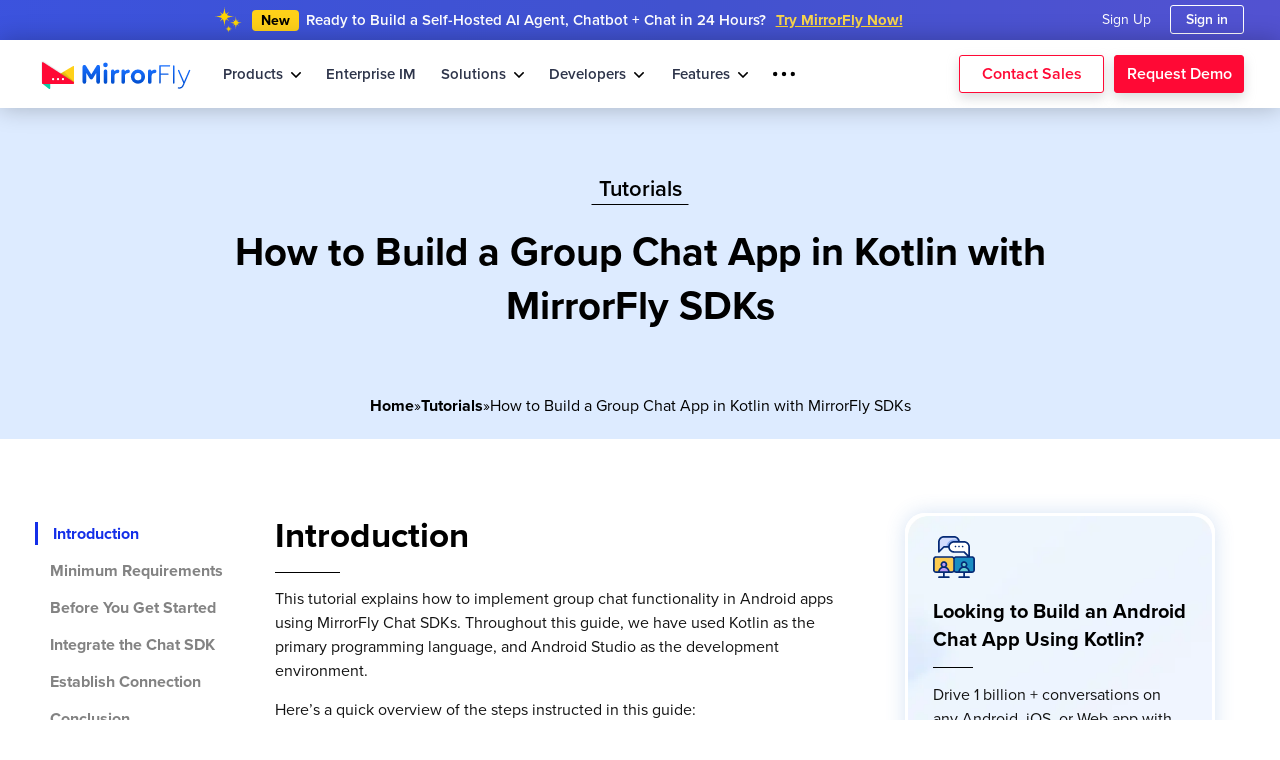

--- FILE ---
content_type: text/html; charset=UTF-8
request_url: https://www.mirrorfly.com/tutorials/android-group-chat-app-using-kotlin.php
body_size: 86806
content:
<!DOCTYPE html>
<html lang="en-US">
<head>
      <meta charset="utf-8">
     <meta name="viewport" content="width=device-width, initial-scale=1.0">
      <meta name="google-site-verification" content="ybWSnXeezBFxa0r6SdagE4JBwLw5dIqc804aalaEOoo">
      <meta name="yandex-verification" content="f9ac680fc1c74959" />
      <meta name="description" content="In this tutorial, Learn how to build a highly secure Android group chat app using Kotlin technology & MirrorFly Chat SDK for your mobile apps.">
      <meta name="keywords" content="android chat app,build chat app for android,chat app for android,create chat app,how to build chat app for android">
      <title>How to Build an Android Group Chat App using Kotlin</title>
      <meta property="og:type" content="website">
      <meta property="og:url" content="https://www.mirrorfly.com/tutorials/android-group-chat-app-using-kotlin.php">
      <meta property="og:site_name" content="MirrorFly">
      <meta property="og:image" content="https://www.mirrorfly.com/assets/images/tutorials/build-a-group-chat-app-kotlin/build-a-group-chat-app-kotlin-og.png">
      <meta property="og:image" content="https://dasa7d6hxd0bp.cloudfront.net/images/mirrorFly-logo.png">
      <meta property="og:title" content="How to Create an Android Group Chat App Using Kotlin Technology">
      <meta property="og:description" content="Explore how to create an android group chat app using Kotlin with this step-by-step tutorial. Add real-time chat features to your mobile app with MirrorFly SDK.">
      <meta name="twitter:card" content="summary_large_image">
      <meta property="twitter:url" content="https://www.mirrorfly.com/tutorials/android-group-chat-app-using-kotlin.php">
      <meta name="twitter:title" content="Build an Android Group Chat App with Kotlin using MirrorFly SDK">
      <meta name="twitter:description" content="In this post, we provide a detailed Kotlin tutorial for you to explore the power of MirrorFly Android SDK. Build a fully-functional android group chat app today.">
      <meta name="twitter:image" content="https://www.mirrorfly.com/assets/images/tutorials/build-a-group-chat-app-kotlin/build-a-group-chat-app-kotlin-og.png">
      <meta name="twitter:creator" content="@MirrorFlyTeam">
      <meta name="twitter:site" content="@MirrorFlyTeam">
      <meta name="facebook-domain-verification" content="z8tl29wlyiyvsqouh0q0gfofx2k46s"/>
      <link rel="canonical" href="https://www.mirrorfly.com/tutorials/android-group-chat-app-using-kotlin.php">
      <link rel="icon" href="https://dasa7d6hxd0bp.cloudfront.net/images/favicon.ico" type="image/x-icon">

      <link rel="preload" href="https://use.typekit.net/nuo5dim.css" as="style" onload="this.onload=null;this.rel='stylesheet'">
      <noscript><link rel="stylesheet" href="https://use.typekit.net/nuo5dim.css"></noscript>


      <style> 
         /* reset css */
         @charset "UTF-8";
            .html,a,abbr,acronym,address,applet,article,aside,audio,b,big,blockquote,body,canvas,caption,center,cite,code,dd,del,details,dfn,div,dl,dt,em,embed,fieldset,figcaption,figure,footer,form,h1,h2,h3,h4,h5,h6,header,hgroup,i,iframe,img,ins,kbd,label,legend,li,mark,menu,nav,object,ol,output,p,pre,q,ruby,s,samp,section,small,span,strike,strong,sub,summary,sup,table,tbody,td,tfoot,th,thead,time,tr,tt,u,ul,var,video{margin:0;padding:0;border:0;font-size:100%; font: inherit; vertical-align:baseline}article,aside,details,figcaption,figure,footer,header,hgroup,menu,nav,section{display:block}body{overflow-x:hidden;font-family:"proxima-nova",sans-serif;font-weight:400;line-height:1;text-rendering:optimizeLegibility;-webkit-font-smoothing:antialiased;-moz-osx-font-smoothing:grayscale;scroll-behavior:smooth}ol,ul{list-style:none}blockquote,q{quotes:none}blockquote:after,blockquote:before,q:after,q:before{content:"";content:none}table{border-collapse:collapse;border-spacing:0}a{text-decoration:none}*{-webkit-box-sizing:border-box;box-sizing:border-box}.clearfix:after,.clearfix:before{content:"";display:table}.clearfix:after{clear:both}.display-none{display:none!important}
         /* reset css */
   
         /* avoid inp delay */
         html { touch-action: manipulation; }
      /* inp delay */

      </style> 

  
<style>
       /* Tutorial CSS */
       .section-body { display: flex; flex-wrap: wrap; max-width: 100%; margin: 0 auto; } .section-wrap img { max-width: 100%; height: auto; } .table-of-content { width: 19%; padding-top: 10px; } .scrolling-wrap { width: 55%; float: left; padding-right: 30px; padding-top: 0px; padding-left: 15px; } .fixed-wrap { width: 30%; position: relative; top: 0px; min-width: 330px; max-width: 330px; z-index: 0; visibility: visible; opacity: 1; padding-left: 20px; display: flex; flex-direction: column; align-items: flex-end; } .fixed-wrap.fixed { top: 20px; background-color: #fff; z-index: 1; } .fixed-wrap.fixed .req-demo { top: 100px; } .table-of-content ul li a { font-size: 16px; color: #313131; opacity: 60%; font-weight: 700;    padding-left: 15px;  } .table-of-content ul li a:hover {  color: #142fe8;     opacity: 1; } .table-of-content ul li.active a { border-left: 4px solid #3566FB; padding: 5px 0px 5px 20px; } .tutor { margin-bottom: 25px; } .tutor h2, .tutor h3 { font-family: "proxima-nova", sans-serif; font-weight: 700; font-size: 35px; line-height: 44px; margin-bottom: 4px; color: #000; margin-bottom: 10px; position: relative; } .tutor h2:after { content: ""; width: 65px; height: 0.75px; background: #000000; position: relative; display: block; margin: 15px 0; } .tutor strong { font-family: "proxima-nova", sans-serif; font-weight: 700; } .tutor p { line-height: 24px; color: #131313; font-size: 16px; padding-bottom: 15px; } .pb20 { padding-bottom: 25px !important; } .tutor h4 { font-family: "proxima-nova", sans-serif; font-weight: 700; font-size: 26px; line-height: 38px; text-align: left; margin: 10px 0; color: #000; } .tutor .list-title { color: #142fe8; } .tutor ul { padding: 15px 0; } .tutor ul li { line-height: 26px; position: relative; padding-left: 25px; margin-bottom: 10px; } .tutor ul.colorchange li { font-family: "proxima-nova", sans-serif; font-weight: 600; font-size: 16px; line-height: 25px; } .tutor ul.colorchange li a { font-weight: 600; color: #131313; } .tutor p b, .tutor ul li b { font-family: "proxima-nova", sans-serif; font-weight: 700; } .tutor ul li:after { content: ""; position: absolute; left: 0; top: 8px; height: 8px; width: 8px; border-radius: 50%; background: linear-gradient(45deg, #7963da 0, #7963da 1%, #25619a 99%, #25619a 100%); } .wp-block-code { font-size: 13px; line-height: 1.42857143; word-break: break-all; word-wrap: break-word; border: 1px solid #ccc; border-radius: 4px; padding: 15px 20px; margin-bottom: 20px; color: #bfc7d5; background-color: #292d3e; width: 100%; overflow: hidden; } code { font-family: monospace; display: flex; flex-direction: column; align-items: flex-start; justify-content: flex-start; } code span { display: block; } .req-demo { display: block; background-color: #e4f0ff; background: url(../assets/images/sidebar-bg.webp) no-repeat; background-size: cover; border-radius: 20px; padding: 20px 25px; box-shadow: 0 0px 20px #3071c633; border: 3px solid #ffffff; border-radius: 20px; position: sticky; } .req-demo h4 { font-family: "proxima-nova", sans-serif; font-weight: 700; font-size: 20px; line-height: 28px; position: relative; color: #000; padding-bottom: 15px; margin-bottom: 15px; width: 100%; padding-top: 16px; } .req-demo h4:after { content: ""; width: 40px; height: 1px; background: #000; position: absolute; bottom: 0; display: block; margin: 0 auto 0; } .req-demo p { line-height: 24px; color: #131313; font-size: 16px; padding-bottom: 15px; } .req-demo ul li { line-height: 26px; color: #000; font-family: "proxima-nova", sans-serif; font-weight: 500; font-size: 16px; line-height: 24px; position: relative; padding-left: 25px; margin-bottom: 5px; } .req-demo ul li strong {font-weight: 700;} .req-demo .colorchange li svg { top: 7px; } .req-demo ul li:after { content: ""; position: absolute; left: 0; top: 8px; height: 8px; width: 8px; border-radius: 50%; background: linear-gradient(45deg, #7963da 0, #7963da 1%, #25619a 99%, #25619a 100%); } .req-demo a, .signup-button { background: #ff0935; border-radius: 3px; transition: all ease 0.4s; padding: 8px 0; margin: 0 5px; min-width: 175px; display: inline-block; text-align: center; color: #fff; font-family: "proxima-nova", sans-serif; font-weight: 600; font-size: 18px; line-height: 30px; box-shadow: 8px 8px 32px 0 rgb(5 122 171 / 43%); } .req-demo a:hover, .signup-button:hover { box-shadow: 0 5px 12px 0 rgb(163 165 171 / 40%); } .signup-button { margin-bottom: 40px; } .caution-msg, .note-message { padding: 10px 10px; background-color: #f6c5a0; margin: 10px 0; font-size: 16px; border-radius: 4px; } .note-message { background-color: #efefd1; font-family: "proxima-nova", sans-serif; font-weight: 600; border-left: 3px solid #3806f5; border-top-left-radius: 0; border-bottom-left-radius: 0; margin-bottom: 20px; } .note-desc { background-color: #f4f6a0; padding: 10px; border-radius: 3px; margin-bottom: 20px; } .colorchange li svg { position: absolute; left: 0; top: 6px; width: 20px; } .arrowbottom-animate { transition: 0.5s; } .colorchange li { position: relative; transition: 0.5s; } .colorchange li::after { display: none; } .colorchange li:hover .arrowbottom-animate { transform: translate(3px, 0); transition: 0.5s; } .colorchange li:hover { padding-left: 28px; } .tutor h5 { font-family: "proxima-nova", sans-serif; font-weight: 700; font-size: 22px; line-height: 30px; margin: 10px 0; } ul.tutor-inner-list { padding: 5px 0 0 0; } ul.tutor-inner-list li:hover { padding-left: 0; } ul.tutor-inner-list li { padding-left: 0; } code span { font-family: monospace !important; } table { border: 1px solid #ccc; border-collapse: collapse; margin: 0; padding: 0; width: 100%; table-layout: fixed } .tutor-table { border-left: 1px solid #222; border-bottom: 1px solid #222; width: 100%; overflow: hidden; overflow-x: scroll; -webkit-box-shadow: 10px 13px 36px 0 rgb(67 94 224 / 9%); box-shadow: 10px 13px 36px 0 rgb(67 94 224 / 9%) } .tutor-table tr { border-top: 1px solid #222 } .req-demo ul { padding-left: 8px; padding-bottom: 15px } .tutor-table tr th { padding: 5px 10px; text-align: left; border-right: 1px solid #222; font-family: "proxima-nova", sans-serif; font-weight: 400; font-size: 20px; line-height: 30px; text-align: center } .tutor ul { padding-left: 20px } .tutor-table tr td { word-break: break-word; padding: 5px 10px; border-right: 1px solid #222; font-family: "proxima-nova", sans-serif; font-weight: 400; font-size: 16px; line-height: 25px } thead tr:first-child { background-color: #7397f5; text-align: center; color: #fff } span.btn-arrow { position: absolute; bottom: 8px; } .sidebar-butn-wrapper { display: inline-block; position: relative; } .table-of-content { width: 18%; padding-top: 10px; margin-left: 20px; } .table-of-content ul li { margin-bottom: 15px; color: #313131; padding: 3px 0px 3px 0px; } .table-of-content ul li a.active {    color: #142fe8;     opacity: 1;     border-left: 3px solid #142fe8; }  section.section-wrap { padding: 50px 0px; } @media(max-width:640px) { .tutor ul li { padding-left: 0 } }
     /* Adjust scrolling-wrap for screens between 1024px and 1350px */
    @media (min-width: 1024px) and (max-width: 1350px) { .scrolling-wrap { width: 50%; padding-right: 15px; } }
     /* Adjust scrolling-wrap for screens between 1024px and 1350px */
    </style>

       <style>
        .container{max-width:1340px;padding:0 15px;margin:0 auto;position:relative;width:100%;margin-right:auto;margin-left:auto;background:0 0}.container-fluid{width:100%;position:relative;margin:0 auto}
       </style> 

        <style>
          .tutorialpage-banner{padding:70px 0px 0px 0px; text-align:center;background-color:#ddebff}.banner-wrapper span{display:block;font-size:22px;margin-bottom:25px;font-family:"proxima-nova",sans-serif;font-weight:600;position:relative}.banner-wrapper span:after{content:"";width:97px;height:1px;background:#000;position:absolute;bottom:-5px;left:50%;transform:translateX(-50%);display:block;margin:0 auto 0}.banner-wrapper h1{color:#000;font-family:"proxima-nova",sans-serif;font-weight:700;font-size:40px;line-height:54px;width:70%;margin:0 auto}@media screen and (max-width:1024px){.banner-wrapper h1{font-family:"proxima-nova",sans-serif;font-weight:700;font-size:30px;line-height:40px}} .table-listing { position: sticky; top: 0px; } .table-of-content.fixed .table-listing { top: 100px; } .table-of-content { position: sticky; top: 100px; } @media only screen and (min-width: 768px) and (max-width: 1024px) { .table-of-content { display: none; } }
   
        
        /*table of content css */
     .table-listing { position: sticky; top: 0px; } .table-of-content.fixed .table-listing { top: 100px; } .table-of-content { position: sticky; top: 100px; } @media only screen and (min-width: 768px) and (max-width: 1024px) { .table-of-content { display: none; } }
     @media screen and (max-width: 768px) { .scrolling-wrap { padding-right: 0; width: 100%; } .tutorialpage-banner { margin-top: 30px;} .fixed-wrap { display: none;} .table-of-content { display: none;} }
     /*table of content css */


    /*breadcrum css */
      .breadcrum-section { padding-top: 65px; padding-bottom: 25px; } .breadcrum-section a { color: #000000; font-weight: 700;} p.breadcrum-wrap { display: flex; gap: 8px; font-size: 16px;     justify-content: center; } .breadcrum-section { margin-bottom: 24px; } .breadcrum-section a:hover { color: #0031f2; } @media screen and (max-width: 768px) { span.post-link { white-space: nowrap; overflow: hidden; text-overflow: ellipsis; font-size: 16px; } .breadcrum-section { margin-bottom: 10px; padding-top: 50px; } } @media screen and (max-width: 768px) { .table-of-content { display: none; } section.section-wrap { padding: 30px 0px 0px 0px; } }
    /*breadcrum css */
      </style>
          

   </head>
   <body> 
      <!-- Header -->
      <!-- Header Starts -->
<div class="mirrorfly-menu">
<style>
.cookies-section{position:fixed;left:10px;right:0;bottom:0;width:32%;padding:10px 20px;height:50px;background-color:#fff;display:flex;align-items:center;justify-content:space-between;z-index:9999;border-top:solid 4px #1211de;box-shadow:-1px 2px 18px 0 rgb(0 0 0 / 12%);border-radius:2px;position:fixed;z-index:9}.cookies-section .left p{font-family:"proxima-nova",sans-serif;font-weight:700;font-size:14px;line-height:14px;color:#000}.cookies-section .right span{cursor:pointer}.cookies-section .right span svg{width:13px;height:13px;fill:#000}.cookies-section .left a{color:#1211de;text-decoration:underline}@media(max-width:1300px){.cookies-section .left p{font-family:"proxima-nova",sans-serif;font-weight:700;font-size:13px;line-height:24px}}@media (min-width:769px) and (max-width:1280px){.cookies-section .left p{font-family:"proxima-nova",sans-serif;font-weight:700;font-size:13px;line-height:24px}}@media screen and (max-width:1024px){.cookies-section{width:40%}}@media (max-width:768px){.cookies-section{width:100%;padding:10px 15px;left:0}.cookies-section .left p{line-height:20px;font-size:12px}}@media (max-width:320px){.cookies-section{width:100%;left:0;bottom:0}.cookies-section .left p{font-size:11px}}
</style>

<style> 
.header { position: relative; width: 100%; z-index: 999; box-shadow: 0 0 25px rgb(0 0 0 / 25%); background: #fff; } header#mirrorfly-menu-new.fixed-header { position: fixed; top: 0; } .header-section .logo-image { min-width: inherit !important; margin-right: -1px; padding-top: 0px; } .header-section .logo-image a { display: inline-block; } header.header .header-section .container.clearfix { max-width: 1340px; width: 100%; padding: 0 30px; } .header .header-section .container { max-width: 1280px; display: -webkit-box; display: -ms-flexbox; display: flex; -webkit-box-align: center; -ms-flex-align: center; align-items: center; width: 1280px; } .mirrorfly-menu .logo .main-logo { padding-left: 0; width: 199px; position: relative; top: 0; height: auto; } .mirrorfly-menu .logo .fixed-logo { width: 205px; height: auto; max-width: 100%; } .mirrorfly-menu .hamburger { display: none; height: 18px; width: 25px; position: absolute; top: 20px; right: 28px; } .mirrorfly-menu #ham span { display: block; position: static; width: 25px; height: 2px; background-color: #4a4a4a; margin-bottom: 5px; -webkit-transition: 0.3s; -o-transition: 0.3s; transition: 0.3s; } .mirrorfly-menu .nav-menu li.dropmenu-new .submenu.featurres:before { left: 31%; } .mirrorfly-menu .nav-menu li.dropmenu-new .submenu.featurres.usecases-inside-menu:before { left: 18%; } .customer-stories-outer-wrap { position: relative; } ul.customer-stories-wrap-list li .customer-stories-image-wrap img { opacity: 80%; } ul.customer-stories-wrap-list li:hover .customer-stories-image-wrap img { opacity: 100%; } .mirrorfly-menu .nav-menu li.dropmenu-new .submenu:before { content: ""; position: absolute; top: -5px; left: 17%; width: 18px; height: 18px; z-index: -1; background: #3956dd; transform: rotate(45deg); transition: 0.5s ease; border-radius: 4px; } .mirrorfly-menu .nav-menu li.dropmenu-new .submenu.small:before { left: 43%; background: #fff; } .mirrorfly-menu .nav-menu li.dropmenu-new:nth-child(2) .submenu:before { left: 26%; } .mirrorfly-menu .nav-menu { padding: 0 1px; margin-left: 48px; width: 100%; display: flex; } .mirrorfly-menu .nav-menu > ul { position: relative; width: 70%; display: flex; align-items: center; } .mirrorfly-menu .nav-menu li { display: inline-block; vertical-align: middle; position: relative; margin-left: 40px; } .mirrorfly-menu .nav-menu li.dropmenu-new { position: relative; margin-bottom: 0; padding: 22px 0; min-height: 67.67px; margin-right: 30px; } .mirrorfly-menu .nav-menu li.dropmenu-new:hover a { color: #3956dd; } .mirrorfly-menu .nav-menu li.dropmenu-new:first-child { margin-left: 0; width: auto; } .mirrorfly-menu .nav-menu li.dropmenu-new:nth-child(2) { width: auto; } .mirrorfly-menu .nav-menu li.dropmenu-new:nth-child(3) { width: auto; } .mirrorfly-menu .nav-menu li.dropmenu-new:nth-child(4) { width: auto; } .mirrorfly-menu .nav-menu li.dropmenu-new:nth-child(5), .mirrorfly-menu .nav-menu li.dropmenu-new:nth-child(6) { width: auto; } .mirrorfly-menu .nav-menu li.dropmenu-new:last-child { width: 10%; margin-right: 0px; } .mirrorfly-menu .nav-menu li.dropmenu-new > a { color: #2d344a; font-size: 16px; line-height: normal; padding-bottom: 0; font-family: "proxima-nova", sans-serif; font-weight: 600; -webkit-transition: all ease 0.3s; -o-transition: all ease 0.3s; transition: all ease 0.3s; position: relative; display: inline-block; padding-top: 1px; line-height: normal; } .mirrorfly-menu .nav-menu li.dropmenu-new > a svg.arrow { width: 10px; height: 20px; vertical-align: sub; fill: #000; margin-left: 4px; position: relative; top: 2px; } .mirrorfly-menu .nav-menu li.dropmenu-new .submenu { position: absolute; background: #fff; width: 1230px; top: 38px; left: -175px; box-shadow: 0 6px 16px #0042ac1a; transition: 0.5s ease; border-radius: 0px; display: flex; opacity: 0; visibility: hidden !important; display: none; border-top: 1px solid #3956dd; } .mirrorfly-menu .nav-menu li.dropmenu-new .hover-menu ul { display: flex; flex-wrap: wrap; align-items: flex-start; justify-content: space-between; position: relative; } .mirrorfly-menu .nav-menu ul.self-hosted-menu li { width: 46%; margin-bottom: 22px; } .mirrorfly-menu .nav-menu li { display: block; width: 100%; vertical-align: middle; position: relative; margin-left: 0; margin-bottom: 20px; padding: 2px 0; } .mirrorfly-menu .nav-menu li.dropmenu-new .hover-menu ul li a { display: inline-flex; align-items: flex-start; width: 100%; position: relative; z-index: 1; } .mirrorfly-menu .nav-menu li.dropmenu-new .hover-menu ul li a svg { width: 42px; height: 42px; vertical-align: sub; fill: #000; margin-left: 0px; position: relative; } .mirrorfly-menu .nav-menu li.dropmenu-new .hover-menu ul li svg .hover-before { fill: #eff2fc; } .mirrorfly-menu .nav-menu li.dropmenu-new .hover-menu ul li svg .hover-before-white { fill: #ffffff; } .mirrorfly-menu .nav-menu li.dropmenu-new .hover-menu ul li svg .hover-content path { fill: #3956dd; } .mirrorfly-menu .nav-menu li.dropmenu-new .hover-menu ul li:hover svg .hover-before { fill: #3956dd; } .mirrorfly-menu .nav-menu li.dropmenu-new .hover-menu ul li:hover svg .hover-before-white { fill: #3956dd; } .mirrorfly-menu .nav-menu li.dropmenu-new .hover-menu ul li:hover svg .hover-content path { fill: #eff2fc; } .resources-menu.self-hosted-submenu li svg { width: 24px !important; height: 24px !important; } .resource .resources-menu.self-hosted-submenu li svg.arrow-svg-icon { width: 13px !important; height: 13px !important; transform: translateY(2px); margin-left: 9px !important; } .mirrorfly-menu .nav-menu .self-hosted ul li:last-child { margin-bottom: 5px; } .menu-outer-wrap { display: flex; flex-wrap: wrap; flex-direction: row; } .menu-outer-wrap .left-wrap, .menu-outer-wrap .right-wrap { width: 50%; } .mirrorfly-menu .nav-menu .submenu.self-hosted { width: 1100px !important; padding: 0; left: -240px !important; } .mirrorfly-menu .nav-menu ul.self-hosted-submenu li { margin-bottom: 15px; padding-left: 0px !important; width: 100% !important; } .mirrorfly-menu .nav-menu ul.self-hosted-submenu li.submenu-title { margin-bottom: 5px; } @media screen and (max-width: 768px) { .menu-outer-wrap .left-wrap, .menu-outer-wrap .right-wrap { width: 100%; margin-bottom: 20px; } .inner-menu.hover-menu.ui-kit-menu img.ui-kit-thumbnail { width: 100%; height: auto; } } p.ui-kit-menu-content { font-size: 14px; line-height: 22px; } path#fill-inside { fill: #fff; stroke: #002dff; } path#fill-txt { fill: #002dff; } .mirrorfly-menu .nav-menu li.dropmenu-new .hover-menu ul li:hover svg { opacity: 1; } .mirrorfly-menu .nav-menu li.dropmenu-new .hover-menu ul li:hover svg path { opacity: 1 !important; } .mirrorfly-menu .nav-menu li.dropmenu-new .hover-menu ul li:hover svg path#fill-inside { fill: #002dff; } .mirrorfly-menu .nav-menu li.dropmenu-new .hover-menu ul li:hover svg path#fill-txt { fill: #fff; } .mirrorfly-menu .nav-menu li.dropmenu-new .hover-menu ul li:hover svg #fill { fill: #0f39f9 !important; } .mirrorfly-menu .nav-menu li.dropmenu-new .hover-menu ul li:hover svg #white { fill: #fff !important; } .mirrorfly-menu .nav-menu li.dropmenu-new .hover-menu ul li:hover svg #whiteandblue { fill: #fff !important; } .mirrorfly-menu .nav-menu li.dropmenu-new .hover-menu ul li a .sub-list span.heading-sublist.external-link:after { background-image: url(new-header/assets/images/header/external-link-icon.svg); width: 18px; height: 18px; top: 0px; } .features-solutions .sub-list span.heading-sublist:after { content: ""; position: absolute; left: 105%; top: 4px; background-image: url(new-header/assets/images/header/menu-arrow.svg); height: 9px; width: 12px; background-size: cover; background-repeat: no-repeat; transition: all ease 0.3s; opacity: 0; } .features-solutions li:hover span.heading-sublist:after { opacity: 1; left: 113%; } .list-pricing.best-plan span.pricing-subheading span.best-plan-content { background: #28b100; color: #fff; font-size: 10px; border-radius: 10px; padding: 3px 10px; margin-left: 10px; position: relative; top: -2px; } .mirrorfly-menu .nav-menu li.dropmenu-new .hover-menu ul li:hover .sub-list span.heading-sublist:after { opacity: 1; right: -25px; } .mirrorfly-menu .nav-menu li.dropmenu-new .hover-menu ul li a .sub-list { padding-left: 10px; width: 88%; } .features-menu .sub-list { padding-left: 25px; width: 90%; } .mirrorfly-menu .nav-menu li.dropmenu-new .hover-menu ul li a .sub-list span.heading-sublist { font-size: 14px; margin-bottom: 0; line-height: 18px; color: #0a1226; font-family: "proxima-nova", sans-serif; font-weight: 700; position: relative; display: inline-block; transition: all ease 0.3s; top: 0; width: fit-content; } .mirrorfly-menu .nav-menu li.dropmenu-new .hover-menu ul li:hover .sub-list span.heading-sublist { top: 11px; font-family: "proxima-nova", sans-serif; font-weight: 700; color: #3856dd; } .chat-messaging-docs li:hover .sub-list .heading-sublist { top: 8px !important; } .features-solutions a .sub-list span.heading-sublist { font-size: 16px; margin-bottom: 0; line-height: 18px; color: #000; font-family: "proxima-nova", sans-serif; font-weight: 700; position: relative; display: inline-block; transition: all ease 0.3s; top: 0; } .features-solutions ul li:hover .sub-list span.heading-sublist { top: 18px; font-family: "proxima-nova", sans-serif; font-weight: 700; } .mirrorfly-menu .nav-menu li .hover-menu ul li:hover h4:after { left: 110% !important; } .mirrorfly-menu .nav-menu li.dropmenu-new .hover-menu ul li a .sub-list span.sublist-para { padding-bottom: 0; color: #525252; font-size: 12px; line-height: 16px; font-family: "proxima-nova", sans-serif; font-weight: 400; text-transform: capitalize; transition: all ease 0.05s; visibility: visible; margin-top: 2px; display: block; } .features-solutions a .sub-list span.sublist-para { padding-bottom: 0; color: #263444; font-size: 14px; line-height: 16px; font-family: "proxima-nova", sans-serif; font-weight: 400; text-transform: capitalize; transition: all ease 0.1s; visibility: visible; margin-top: 5px; display: block; } .mirrorfly-menu .nav-menu li.dropmenu-new .hover-menu ul li:hover .sub-list span.sublist-para { visibility: hidden; transition: all ease 0.05s; } .features-solutions ul li:hover .sub-list span.sublist-para { visibility: hidden; } .mirrorfly-menu .nav-menu li.expert { margin-left: auto; } .mirrorfly-menu .nav-menu li.expert a { background: #fb7d17; padding: 7px 20px 7px 20px; border-radius: 3px; -webkit-transition: all ease 0.4s; -o-transition: all ease 0.4s; transition: all ease 0.4s; margin: 0 5px; min-width: 170px; display: inline-block; text-align: center; } p.ui-kit-menu-content { color: #263444; font-size: 12px; line-height: 17px; font-family: "proxima-nova", sans-serif; font-weight: 400; margin-top: 10px; opacity: 0.7; width: 90%; } .mirrorfly-menu .nav-menu .inner-menu { width: 48%; padding: 24px 30px 0px 30px; } .mirrorfly-menu .nav-menu .inner-menu.hover-menu.ui-kit-menu { width: 28%; padding: 24px 30px 15px 30px; } .mirrorfly-menu .nav-menu .solution-pricing { width: 21%; padding: 30px 30px 0 30px; background-color: #e9f2ff; } .mirrorfly-menu .nav-menu .solution-pricing h6 { color: #002dff; font-size: 18px; padding-bottom: 15px; font-family: "proxima-nova", sans-serif; font-weight: 600; } .mirrorfly-menu .nav-menu .solution-pricing li { position: relative; } .mirrorfly-menu .nav-menu .solution-pricing li:before { content: ""; position: absolute; background: #fff; height: 100%; width: 56px; border-radius: 5px; top: 0; left: 0; transition: all ease 0.3s; } .mirrorfly-menu .nav-menu .solution-pricing li:hover:before { width: 100%; background: #f2f7ff; } .mirrorfly-menu .nav-menu .solution-pricing li a { display: flex; } .mirrorfly-menu .nav-menu .solution-pricing li a svg { width: 40px; height: 40px; vertical-align: sub; fill: #000; margin-left: 9px; position: relative; top: 10px; } .mirrorfly-menu .nav-menu .solution-pricing li a span.pricing-subheading { font-size: 16px; margin-bottom: 0; line-height: 18px; color: #000; font-family: "proxima-nova", sans-serif; font-weight: 600; position: relative; display: inline-block; transition: all ease 0.3s; top: 0; } .mirrorfly-menu .nav-menu .solution-pricing li:hover span.pricing-subheading { top: 18px; } .mirrorfly-menu .nav-menu .solution-pricing li a span.pricing-para { padding-bottom: 0; color: #263444; font-size: 13px; line-height: 18px; font-family: "proxima-nova", sans-serif; font-weight: 600; text-transform: capitalize; transition: all ease 0.1s; visibility: visible; display: block; } .mirrorfly-menu .nav-menu .solution-pricing li:hover span.pricing-para { visibility: hidden; } .mirrorfly-menu .nav-menu .solution-pricing li a .list-pricing { padding-left: 25px; width: 90%; } .mirrorfly-menu .nav-menu .hover-menu h6, .mirrorfly-menu .nav-menu .hover-menu span.menu-sub-heading, .mirrorfly-menu .submenu span.menu-sub-heading { color: #3956dd; font-size: 14px; line-height: 18px; padding-bottom: 15px; font-family: "proxima-nova", sans-serif; font-weight: 600; letter-spacing: 0px; display: block; } .features-menu { background: rgb(226 232 240 / 40%); padding: 24px 24px 15px 24px; display: flex; border-left: 0 solid #e4e4e4; flex-wrap: wrap; border-radius: 0; width: 24%; } .features-solutions { width: 100%; margin-top: 0; } .features-solutions ul { width: 90% !important; padding-bottom: 20px; } .features-solutions ul li a { background: #fff; border-radius: 10px; padding: 15px 20px !important; display: flex !important; align-items: center !important; } .features-solutions ul li a svg { width: 43px !important; height: 46px !important; } .features-solutions ul li a p { padding-bottom: 0; color: #263444; font-size: 12px; line-height: 18px; font-family: "proxima-nova", sans-serif; font-weight: 600; text-transform: capitalize; transition: all ease 0.1s; visibility: visible; } .mirrorfly-menu .nav-menu .features-menu h6 { color: #002dff; font-size: 16px; padding-bottom: 15px; font-family: "proxima-nova", sans-serif; font-weight: 600; } .mirrorfly-menu .nav-menu li.dropmenu-new .submenu .features-menu ul.features-list li { margin-bottom: 3px; } .mirrorfly-menu .nav-menu li.dropmenu-new .submenu .features-menu ul.features-list { width: 49%; } .mirrorfly-menu .nav-menu li.dropmenu-new .submenu .features-menu ul.features-list li a { display: inline-block; align-items: center; position: relative; padding: 6px 20px 6px 0; } .mirrorfly-menu .nav-menu li.dropmenu-new .submenu .features-menu ul.features-list li a svg { width: 20px; height: 20px; vertical-align: sub; fill: #000; margin-right: 10px; position: relative; top: 0; } .mirrorfly-menu .nav-menu li.dropmenu-new .submenu .features-menu ul.features-list li span { font-size: 15px; margin-bottom: 0; line-height: 18px; color: #000; font-family: "proxima-nova", sans-serif; font-weight: 700; position: relative; display: inline-block; transition: all ease 0.3s; top: 0; } .mirrorfly-menu .nav-menu li.dropmenu-new .submenu .features-menu ul.features-list li a:after { content: ""; position: absolute; width: 0; height: 1px; background: rgb(0 0 0 / 82%); bottom: 0; left: 50%; -webkit-transform: translateX(-50%); -ms-transform: translateX(-50%); transform: translateX(-50%); -webkit-transition: all ease 0.4s; -o-transition: all ease 0.4s; transition: all ease 0.4s; } .mirrorfly-menu .nav-menu li.dropmenu-new .submenu .features-menu ul.features-list li a:hover:after { width: 50%; } .mirrorfly-menu .nav-menu li.dropmenu-new .submenu .features-menu ul.features-list li a:after { bottom: 3px !important; } .mirrorfly-menu .nav-menu .features-menu .header-cta { font-size: 14px; margin-bottom: 0; line-height: 18px; color: #3956dd; position: relative; display: flex; align-items: center; margin: 12px 0; text-decoration: underline; font-weight: 600; } .mirrorfly-menu .nav-menu .features-menu .header-cta:hover { opacity: 100%; } .mirrorfly-menu .nav-menu .features-menu .header-cta svg { width: 12px; height: auto; fill: #0d60e8; vertical-align: middle; transition: all ease 0.3s; margin-left: 8px; } .mirrorfly-menu .nav-menu .features-menu .header-cta:hover svg { transform: translateX(5px); } .external-links { width: 100%; padding: 0px; } .video-wrapper { border-radius: 7px; position: relative; margin-bottom: 20px; display: block; } .about-links .video-wrapper { margin-bottom: 10px; } .video-wrapper img { width: 100%; height: auto; border-radius: 7px; vertical-align: middle; } .video-wrapper a { display: block; } .video-wrapper:after { content: ""; position: absolute; width: 100%; height: 100%; background: #0000006b; top: 0; left: 0; opacity: 0; border-radius: 7px; transition: all ease 0.3s; } .video-wrapper:hover:after { opacity: 1; } .mirrorfly-menu .nav-menu li.dropmenu-new .submenu .video-wrapper svg { position: absolute; height: 30px; width: 30px; transform: translate(-50%, -50%); left: 50%; top: 50%; margin: 0; transition: all ease 0.3s; z-index: 2; } .mirrorfly-menu .nav-menu li.dropmenu-new .submenu .video-wrapper:hover svg #whites { fill: #fff; opacity: 1; } .mirrorfly-menu .nav-menu li.dropmenu-new .submenu .video-wrapper:hover svg #whiter { fill: #000; } .mirrorfly-menu .nav-menu .submenu.featurres { width: 610px !important; flex-direction: column; left: -130px !important; } .mirrorfly-menu .nav-menu .submenu.blog-menu { width: 600px; left: 100px; } .mirrorfly-menu .nav-menu li.dropmenu-new .submenu.blog-menu { width: 350px; left: -75px; } .mirrorfly-menu .nav-menu li.dropmenu-new .submenu.blog-menu:before { left: 22%; } .mirrorfly-menu .nav-menu .submenu.blog-menu .hover-menu { padding: 26px 28px 15px 28px; } .mirrorfly-menu .nav-menu .submenu.featurres.usecases-inside-menu { width: 900px !important; } .mirrorfly-menu .nav-menu .submenu.featurres .hover-menu.industry-submenu { width: 600px; } .mirrorfly-menu .nav-menu .submenu.featurres .hover-menu { width: 100%; padding: 26px 28px 15px 28px; } .mirrorfly-menu .nav-menu .submenu.featurres .use-cases-submenu { width: 300px; background: #f3f6f9; } .mirrorfly-menu .nav-menu .submenu.featurres.usecases-inside-menu .features-menu { width: 300px; } .mirrorfly-menu .nav-menu .submenu.featurres .hover-menu ul li { width: 48%; margin-bottom: 20px; margin-left: 0; } .mirrorfly-menu .nav-menu .submenu.featurres .hover-menu ul li.no-margin { margin-bottom: 0px; } .mirrorfly-menu .nav-menu .submenu.featurres .use-cases-submenu ul { width: 100%; flex-direction: column; } .mirrorfly-menu .nav-menu .submenu.featurres .use-cases-submenu ul li { width: 100%; } .mirrorfly-menu .nav-menu li.dropmenu-new .submenu.featurres a.all-featurelnks { display: flex; align-items: center; justify-content: center; margin-top: 16px; padding: 10px 0 0; position: relative; font-family: "proxima-nova", sans-serif; font-weight: 600; font-size: 14px; line-height: 16px; border-top: 1px solid rgba(0, 0, 0, 0.1); transition: all ease 0.4s; cursor: pointer; color: #3956dd; text-decoration: underline; } .mirrorfly-menu .nav-menu li.dropmenu-new .submenu.featurres .customer-stories-wrap a.all-featurelnks { margin-top: 34px; } .mirrorfly-menu .nav-menu li.dropmenu-new .submenu.featurres a.all-featurelnks svg { width: 13px; height: 20px; vertical-align: sub; fill: #0d60e8; position: relative; top: 0; transition: 0.3s ease all; left: 7px; } .mirrorfly-menu .nav-menu li.dropmenu-new .submenu.featurres a.all-featurelnks:hover svg { left: 12px; } .resource { padding: 30px 30px 10px 30px; background-color: #fff; border-radius: 15px; } .resource h6 { color: #002dff; font-size: 18px; padding-bottom: 15px; font-family: "proxima-nova", sans-serif; font-weight: 600; } .mirrorfly-menu .nav-menu li.dropmenu-new .submenu.small { width: 575px; left: -200px; } .mirrorfly-menu .nav-menu li.dropmenu-new .submenu.small .external-links { display: flex; width: 100%; padding: 0; justify-content: space-between; flex-wrap: wrap; } .mirrorfly-menu .nav-menu .submenu.small .header-cta { font-size: 16px; margin-bottom: 0; line-height: 18px; color: #4567ff; position: relative; display: flex; align-items: center; margin: 0 0 15px; } .mirrorfly-menu .nav-menu .submenu.small .header-cta svg { width: 12px; height: auto; fill: #0d60e8; vertical-align: middle; transition: all ease 0.3s; left: 5px; position: relative; transition: 0.3s ease all; } .mirrorfly-menu .nav-menu .submenu.small .header-cta:hover svg { left: 12px; } .mirrorfly-menu .nav-menu .features-menu .header-cta:hover svg { transform: translateX(5px); } .about-mirrorfly { width: 47%; } .resource-flex { width: 100%; } .developer-menu { width: 270px; padding-bottom: 20px; border-radius: 10px; overflow: hidden; } .developer-menu .features-menu { background-color: #fff; } .developer-menu .features-menu ul { width: 100% !important; } .developer-menu .features-menu ul a.header-cta { margin-top: 20px !important; } .mirrorfly-menu .nav-menu li.dropmenu-new:hover .submenu { opacity: 1; visibility: visible !important; top: 95%; display: flex; flex-wrap: wrap; flex-direction: row; } .mirrorfly-menu .nav-menu li.dropmenu-new:hover .submenu.self-hosted .hover-menu { width: 33.33%; padding: 30px 30px 55px 30px; } .self-hosted .customer-stories-wrap { width: 33.33%; position: relative; padding: 30px 30px 50px 30px; } ul li.solutions-menu .customer-stories-wrap { background: #e9f2ff; } ul li.solutions-menu ul.customer-stories-wrap-list li .customer-stories-image-wrap { background: #fff; } .mirrorfly-menu .nav-menu li.dropmenu-new:hover .submenu.self-hosted .hover-menu.use-cases-menu { background: #e9f2ff; position: relative; } .all-customer-story-link { display: flex; margin-top: 5px; padding: 10px 0px 0px 0px; font-family: "proxima-nova", sans-serif; font-weight: 600; font-size: 14px; line-height: 20px; border-top: 1px solid rgba(0, 0, 0, 0.1); transition: all ease 0.4s; cursor: pointer; color: #0d60e8; text-decoration: underline; } .all-customer-story-link a { color: #0d60e8; display: flex; align-items: center; } .all-customer-story-link a.all-featurelnks svg { margin-left: 7px; display: inline-block; transition: all ease 0.4s; } .all-customer-story-link a.all-featurelnks:hover svg { transform: translateX(5px); transition: all ease 0.4s; } .mirrorfly-menu .nav-menu .self-hosted .hover-menu h6 { color: #002dff; font-size: 16px; } .mirrorfly-menu .nav-menu li.dropmenu-new:nth-child(2) .submenu { left: -250px; } .mirrorfly-menu .nav-menu .expert { flex: 1; margin-left: auto; display: flex; align-items: center; justify-content: flex-end; } .mirrorfly-menu .nav-menu .expert a { font-size: 16px; border: solid 1px #ff0935; padding: 10px 10px; border-radius: 3px; -webkit-transition: all ease 0.4s; -o-transition: all ease 0.4s; transition: all ease 0.4s; margin: 0 5px; display: inline-block; text-align: center; font-family: "proxima-nova", sans-serif; font-weight: 600; position: relative; } .mirrorfly-menu .nav-menu .expert #sales-header { color: #ff0935; background: #fff; width: 145px; padding: 10px 0; box-shadow: none; border: solid 1px #ff0935; box-shadow: 0 5px 12px 0 rgb(163 165 171 / 40%); } .expert #companymenu6 { border: solid 1px #ff0935; background: #ff0935; color: #fff; padding: 10px 0; width: 130px; box-shadow: 0 5px 12px 0 rgb(163 165 171 / 40%); } #signin-btn { width: 70px; border: none; padding: 10px 0; box-shadow: none; color: #000; } #signin-btn:hover { color: #ff0935; } header.menu-fixed-mirrorfly { position: fixed; top: 0; } span.dots { display: inline-flex; } span.dots span { width: 5px; height: 5px; border-radius: 50%; background: #000; position: relative; animation: wave 1.3s linear infinite; margin-right: 2px; } span.dots span:first-child { background: #ff0935; } span.dots span:nth-child(2) { background: #ffd119; animation-delay: -1.1s; } span.dots span:last-child { background: #0dcea6; animation-delay: -0.9s; } .resources-menu { padding-bottom: 10px; } .resources-menu li { width: 50% !important; margin-bottom: 10px; } .resources-menu li::before { display: none; } .resources-menu li svg { width: 30px !important; height: 30px !important; margin-left: 0 !important; top: 0 !important; } .resources-menu li .sub-list { padding-left: 10px !important; padding-top: 2px; } .resources-menu li:hover .sub-list { top: 4px !important; } ul.resources-menu li:hover .sub-list span.heading-sublist { top: 0 !important; } ul.resources-menu li:nth-child(even) { padding-left: 15px; } span.sublist-para.online-gaming-content span { text-transform: initial; } @keyframes wave { 0%, 100%, 60% { transform: initial; } 30% { transform: translateY(-6px); } } .resources-menu li a .sub-list span.heading-sublist:after { right: -15px !important; } .resources-menu li:hover a .sub-list span.heading-sublist:after { right: -20px !important; } .new-sticky { display: none; } .nav.nav-menu .stickymenus { display: none; } .nav.nav-menu.nav-active .stickymenus { display: block; } a.flex-link-resource { display: flex !important; align-items: center; } .mirrorfly-menu .nav-menu li.dropmenu-new .menu-menu-title { display: none; } @media screen and (max-width: 1250px) { .new-sticky { display: none; } .nav.nav-menu .stickymenus { display: none; } .nav.nav-menu.nav-active .stickymenus { display: block; } .mirrorfly-menu .nav-menu li.dropmenu-new > a { padding-top: 1.8px; } .mirrorfly-menu .nav-menu li.dropmenu-new > a { font-size: 16px; } } @media screen and (min-width: 1200px) and (max-device-width: 1300px) { .mirrorfly-menu .nav-menu > ul { width: 80%; } .new-sticky { display: none; } .mirrorfly-menu .nav-menu li.dropmenu-new > a { font-size: 15px; } .mirrorfly-menu .nav-menu li.dropmenu-new { margin-right: 25px; } } @media screen and (max-width: 1200px) { .mirrorfly-menu .header .container { padding: 0 !important; } .nav-active { display: flex !important; } .mirrorfly-menu .nav { display: none; position: fixed; width: 100%; top: 0; right: 0; margin-left: 0 !important; padding: 0; background: #f4f6f9; padding-bottom: 0 !important; overflow-y: auto; margin-top: 56px; bottom: 0px; flex-direction: column; justify-content: space-between; } .mirrorfly-menu .hamburger { display: flex; width: 25px; flex-wrap: wrap; justify-content: flex-end; } .header-section .logo-image { padding: 11px 20px; width: 215px; margin-right: auto; height: 55px; } #mirrorfly-menu-new.header { position: fixed !important; height: auto !important; padding: 3px 0 3px 0; top: 0; } .header .header-section .container, .mirrorfly-menu .nav-menu ul { display: block; } .mirrorfly-menu .nav-menu > ul { max-height: none; width: 100%; } .mirrorfly-menu .nav-menu li, .mirrorfly-menu .nav-menu ul.self-hosted-submenu li { display: block; width: 100% !important; margin-bottom: 20px; padding: 0 !important; min-height: initial !important; } .mirrorfly-menu .nav-menu ul.self-hosted-menu li { margin-bottom: 14px; } .mirrorfly-menu .nav-menu ul.ai-menu span.heading-sublist { font-size: 17px !important; } .mirrorfly-menu .nav-menu li.dropmenu-new .submenu:before { content: none; } .mirrorfly-menu .nav-menu li a { width: 100%; display: block; padding: 5px 13px !important; color: #000; position: relative; font-size: 16px; text-align: left !important; } .mirrorfly-menu .nav-menu li.dropmenu-new .hover-menu ul li a svg { opacity: 1; } .mirrorfly-menu .nav-menu li.dropmenu-new .hover-menu ul li a .sub-list span.heading-sublist { font-size: 17px; } .mirrorfly-menu .nav-menu li.dropmenu-new .hover-menu ul li:hover .sub-list span.heading-sublist { top: 11px; } .mirrorfly-menu .nav-menu li.dropmenu-new .hover-menu ul li a .sub-list span.sublist-para { font-size: 12px; } .mirrorfly-menu .nav-menu .hover-menu li:before { width: 65px; background-color: transparent; } .features-solutions a .sub-list span.sublist-para { font-size: 11px; } .mirrorfly-menu .nav-menu li.dropmenu-new > a { padding: 17px 13px !important; font-family: "proxima-nova", sans-serif; font-weight: 700; opacity: 80%; } .mirrorfly-menu .nav-menu .hover-menu li:hover:before { width: 98%; } .mirrorfly-menu .nav-menu .hover-menu h6, .mirrorfly-menu .nav-menu .hover-menu span.menu-sub-heading, .mirrorfly-menu .submenu span.menu-sub-heading { font-size: 16px; } .mirrorfly-menu .nav-menu .features-menu h6 { font-size: 16px; font-family: "proxima-nova", sans-serif; font-weight: 700; } .mirrorfly-menu .nav-menu li.dropmenu-new .submenu .features-menu ul.features-list li a:hover:after { display: none; } .mirrorfly-menu .nav-menu li.dropmenu-new .submenu { opacity: 1; visibility: visible !important; background-color: #e9f2ff; width: 100% !important; position: relative; padding: 30px !important; display: none; transition: none; box-shadow: none; left: 0 !important; top: 0 !important; border-radius: 0; overflow-y: scroll; overflow-x: hidden; } .mirrorfly-menu .nav-menu .inner-menu { width: 100%; } .mirrorfly-menu .nav-menu .submenu.featurres.usecases-inside-menu { width: 100% !important; } .mirrorfly-menu .nav-menu .submenu.featurres .hover-menu.industry-submenu { width: 100%; } .mirrorfly-menu .nav-menu .submenu.featurres .use-cases-submenu { margin-top: 20px; background: transparent; } .mirrorfly-menu .nav-menu li.dropmenu-new .hover-menu ul li svg .hover-before-white { fill: #eff2fc; } .mirrorfly-menu .nav-menu .inner-menu { padding: 0; } .mirrorfly-menu .hamburger { display: inline-block; } .mirrorfly-menu .hamburger.ham-toggle span:first-of-type { -webkit-transform: translateY(5px) rotate(-45deg); -ms-transform: translateY(5px) rotate(-45deg); transform: translateY(5px) rotate(-45deg); } .mirrorfly-menu .hamburger.ham-toggle span:nth-of-type(2) { opacity: 0; } .mirrorfly-menu .hamburger.ham-toggle span:last-of-type { -webkit-transform: translateY(-9px) rotate(45deg); -ms-transform: translateY(-9px) rotate(45deg); transform: translateY(-9px) rotate(45deg); } .mirrorfly-menu .nav-menu li.dropmenu-new .hover-menu ul li a svg { width: 40px; height: 40px; margin-left: 0; top: 0; } .mirrorfly-menu .nav-menu li.dropmenu-new .hover-menu ul li a svg #green, .mirrorfly-menu .nav-menu li.dropmenu-new .hover-menu ul li a svg #white { fill: #0dcea6; opacity: 1; } #chat-messaging-icon #white { fill: #ffd119; } #hq-voice-calling-icon #yellow { fill: transparent; } #learning-icon #white { fill: transparent; } #hq-voice-calling-icon #white { fill: #ffd119; } .mirrorfly-menu .nav-menu li.dropmenu-new .hover-menu ul li a svg #whiteandblue { opacity: 0; } .mirrorfly-menu .nav-menu li.dropmenu-new .hover-menu ul li a svg #yellow { fill: #ffd119; opacity: 1; } .mirrorfly-menu .nav-menu li.dropmenu-new .hover-menu ul li a .sub-list span.sublist-para br { display: none; } .features-solutions .sub-list span.sublist-para br { display: none; } .features-menu { flex-wrap: wrap; padding: 20px 0 10px 0; border-radius: 10px; background-color: #e9f2ff !important; border-left: 0; } .features-solutions ul { padding-bottom: 0; } .mirrorfly-menu .nav-menu li.dropmenu-new .submenu .features-menu ul.features-list { width: 100% !important; } .mirrorfly-menu .nav-menu .solution-pricing li a svg { margin-left: 0; } .mirrorfly-menu .nav-menu .solution-pricing { width: 100%; padding: 0; background-color: #e9f2ff; } .features-solutions ul li a { background: #e9f2ff; } .external-links { width: 100%; padding: 0; } .mirrorfly-menu .nav-menu li.dropmenu-new:nth-child(2) .submenu { left: 0; width: 100% !important; } .mirrorfly-menu .nav-menu .submenu.featurres .hover-menu { padding: 0; width: 100%; } .mirrorfly-menu .nav-menu .submenu.featurres .hover-menu ul li { width: 100%; margin-bottom: 10px !important; } .mirrorfly-menu .nav-menu li.dropmenu-new .submenu.featurres a.all-featurelnks { padding-bottom: 0 !important; padding-top: 13px !important; justify-content: center; font-size: 16px; } .developer-menu { width: 100%; } .resources-menu { padding-bottom: 0; } .mirrorfly-menu .nav-menu li.dropmenu-new .submenu .features-menu ul.features-list li a { padding-left: 0 !important; } .mirrorfly-menu .nav-menu li.dropmenu-new .submenu .features-menu ul.features-list li span { font-size: 15px; } .mirrorfly-menu .nav-menu .features-menu .header-cta { justify-content: center; padding-left: 0 !important; font-family: "proxima-nova", sans-serif; font-weight: 700; } .about-links { display: flex; align-items: flex-start; flex-wrap: wrap; } .about-links > div { width: 50%; } .mirrorfly-menu .nav-menu li.dropmenu-new > a svg.arrow { position: absolute; right: 20px; top: 18px; transform: rotate(0); display: block; } .mirrorfly-menu .nav-menu .expert { justify-content: center; background: #f4f6f9; padding: 12px 20px; width: 100%; flex: initial; } .mirrorfly-menu .nav-menu li.dropmenu-new .submenu.blog-menu { padding: 0px !important; } .mirrorfly-menu .nav-menu li.dropmenu-new .submenu.blog-menu .menu-sub-heading { display: none; } .mirrorfly-menu .nav-menu li.dropmenu-new .submenu.small { width: 100%; left: 0; } .resource { padding: 0; width: 100%; background-color: #e9f2ff; } .about-mirrorfly { width: 100%; } .mirrorfly-menu .nav-menu li.dropmenu-new:hover .submenu { display: none; } li.dropmenu-new.dropmenu-active .submenu { display: block !important; } .mirrorfly-menu .hamburger.ham-toggle span:first-of-type { -webkit-transform: translateY(5px) rotate(-45deg); -ms-transform: translateY(5px) rotate(-45deg); transform: translateY(5px) rotate(-45deg); } .mirrorfly-menu .hamburger.ham-toggle span:nth-of-type(2) { opacity: 0; } .mirrorfly-menu .hamburger.ham-toggle span:last-of-type { -webkit-transform: translateY(-9px) rotate(45deg); -ms-transform: translateY(-9px) rotate(45deg); transform: translateY(-9px) rotate(45deg); } .all-customer-story-link { left: 0; right: 0; position: relative; } .mirrorfly-menu .nav-menu li.dropmenu-new .dot-icon { display: none; } .mirrorfly-menu .nav-menu li.dropmenu-new .menu-menu-title { display: block; font-weight: inherit; } .mirrorfly-menu .nav-menu .expert a { font-size: 20px; line-height: 27px; width: 90% !important; border-radius: 40px; } } @media screen and (max-width: 768px) { .features-menu { width: 100%; } .mirrorfly-menu .nav-menu .inner-menu.hover-menu.ui-kit-menu { width: 100%; padding: 0; } .new-sticky { display: block; } .new-sticky ul li { display: flex; align-items: center; justify-content: center; padding: 6px 20px; background: #f5f5f5; } .new-sticky ul li a { background: #ff0935; border: solid 1px #ff0935; padding: 7px 10px 7px 10px; border-radius: 3px; -webkit-transition: all ease 0.4s; -o-transition: all ease 0.4s; transition: all ease 0.4s; margin: 0 5px; display: inline-block; text-align: center; color: #fff; min-width: 135px; font-family: "proxima-nova", sans-serif; font-weight: 700; font-size: 16px; line-height: 20px; padding: 8px 0; } .new-sticky ul li #sticky3 { background-color: transparent; color: #000; border: none; min-width: 57px; padding: 6px 0; width: 70px; } #sticky1 { border: solid 1px #ff0935; color: #ff0935; background: #fff; transition: all ease 0.2s; } #sticky1:hover { background: 0 0; color: #ff0935; } .mirrorfly-menu .applinks-icon a { max-width: 40px; } .self-hosted .customer-stories-wrap { width: 100%; padding: 20px 0 0 0; background: transparent; } ul li.dropmenu-new .hover-menu.use-cases-menu ul { margin-top: 20px; } .mirrorfly-menu .nav-menu li.dropmenu-new:hover .submenu.self-hosted .hover-menu { width: 100%; padding: 0; } .mirrorfly-menu .nav-menu li.dropmenu-new .submenu.blog-menu { padding: 0px !important; } .mirrorfly-menu .nav-menu .submenu.feature-ai-menu .hover-menu { padding: 0px !important; } .submenu.feature-ai-menu ul li:last-child { margin-bottom: 0px; } } @media screen and (max-width: 640px) { .new-sticky ul li #sticky3 { background-color: transparent; color: #000; border: none; min-width: 57px; padding: 8px 0; width: 75px; } } @media screen and (max-width: 550px) { .about-links > div { width: 100%; } .external-links .apphead { margin-bottom: 15px; } .mirrorfly-menu .nav-menu li a { padding: 5px 0 !important; } .about-links a { justify-content: flex-start !important; } } @media screen and (min-width: 1200px) and (max-width: 1500px) { li.dropmenu-new.menu-pricing a { } } @media screen and (min-width: 1500px) and (max-width: 1600px) { li.dropmenu-new.menu-pricing a { margin-top: 1.5px; } } .apphead h6 { margin-top: 20px; padding-bottom: 10px !important; } .apphead span { color: #263444; font-size: 14px; font-family: "proxima-nova", sans-serif; font-weight: 400; padding-bottom: 8px !important; } .applinks { display: flex; align-items: center; margin-top: 15px; } .applinks-icon { display: flex; align-items: center; margin-top: 12px; margin-bottom: 15px; } .applinks a { margin-right: 12px; } .applinks a svg { width: 44px; height: 44px; } .applinks-icon a { padding-right: 12px; margin-right: 12px; display: inline-block; position: relative; } .applinks-icon a:after { content: ""; position: absolute; right: 0; width: 1px; height: 100%; background: #626262; top: 50%; transform: translateY(-50%); } .external-links .apphead { margin-top: 15px; } .applinks-icon.last-icon { margin-bottom: 0; } .applinks-icon a:last-child:after { display: none; } a.ui-kit-btn { font-size: 16px; margin-bottom: 0; line-height: 18px; color: #0042f2; position: relative; display: flex; align-items: center; margin: 12px 0; opacity: 80%; } a.ui-kit-btn svg { width: 12px; height: auto; fill: #0d60e8; vertical-align: middle; transition: all ease 0.3s; margin-left: 8px; } a.ui-kit-btn:hover svg { transform: translateX(5px); } @media screen and (max-width: 1024px) { .applinks { margin-bottom: 20px; } .apphead h6 { margin-top: 15px !important; } .applinks a { width: auto !important; } } @media screen and (min-width: 1200px) and (max-width: 1300px) { .mirrorfly-menu .nav-menu { margin-left: 25px; } .mirrorfly-menu .nav-menu li.dropmenu-new:nth-child(4) { margin-right: 28px; } .mirrorfly-menu .logo .fixed-logo { width: 200px; } } span.free-tag-head { display: inline-block; background: #002dff; color: #fff; font-size: 12px; padding: 4px 10px; border-radius: 10px; margin-left: 4px; transform: translateY(-1px); transition: all 0.3s ease; } .mirrorfly-menu .nav-menu li.dropmenu-new .hover-menu ul li:hover .sub-list .free-tag-head { transition: all 0.3s ease; transform: translate(40px, -10px); } span.new-tag-head { display: inline-block; background: #002dff; color: #fff; font-size: 10px; padding: 4px 10px; border-radius: 10px; margin-left: 4px; transform: translateY(-4px); transition: all 0.3s ease; line-height: normal; } .mirrorfly-menu .nav-menu li { margin-bottom: 22px; } .mirrorfly-menu .nav-menu .features-menu .features-list h6 { padding-bottom: 15px; } .mirrorfly-menu .nav-menu li.dropmenu-new .hover-menu ul li:hover svg path.hover-change { fill: #fff; } a.self-hosted-menu { -webkit-animation: gradient 35s ease infinite; -moz-animation: gradient 35s ease infinite; animation: gradient 6s ease infinite; background-size: 400% 400%; } span.new-tag-header { display: inline-block !important; text-transform: capitalize; font-size: 10px; background: #ffd119; padding: 0 6px; margin-bottom: 0; color: #303235; font-weight: 600; border-radius: 4px; line-height: 14px; font-family: "proxima-nova", sans-serif; font-weight: 600; margin-left: 0; position: absolute; left: 100%; top: -5px; transition: all 0.3s ease; margin-left: 5px; } .mirrorfly-menu .nav-menu li.new-tag:hover .new-tag-header { transform: translate(6px, -20px); transition: all 0.3s ease; } .customer-stories-wrap { width: 30%; background: #fff; padding: 30px 30px 20px 30px; } .mirrorfly-menu .nav-menu .customer-stories-wrap .hover-menu { width: 100% !important; } .mirrorfly-menu .nav-menu .submenu.featurres .hover-menu ul.customer-stories-wrap-list li { width: 100%; } h3.customer-stories-heading { font-size: 16px; line-height: 24px; color: #002dff; font-weight: 600; text-transform: uppercase; margin-bottom: 10px; } ul.customer-stories-wrap-list li { display: flex !important; flex-wrap: wrap; flex-direction: row; align-items: stretch; margin-bottom: 10px !important; } ul.customer-stories-wrap-list li .sub-list { width: 60%; margin-left: 12px; display: flex; align-items: center; } ul.customer-stories-wrap-list li .customer-stories-image-wrap { background: #f2f7ff; display: flex; align-items: center; padding: 18px 15px; border-radius: 10px; } ul.customer-stories-wrap-list li .sub-list sublist-para { font-size: 12px; line-height: 16px; color: #000; opacity: 70%; } ul.customer-stories-wrap-list li .sub-list .sublist-para { font-size: 12px; line-height: 16px; color: #525252; visibility: visible !important; } @media (max-width: 1199px) { span.new-tag-header { left: auto !important; top: -10px; } .customer-stories-wrap { width: 100%; padding: 30px 0 0 0; } } .mirrorfly-menu .nav-menu li.dropmenu-new .submenu.services { width: 450px; left: -183px; } .mirrorfly-menu .nav-menu .submenu.services .hover-menu { padding: 30px 30px 5px 30px; width: 100%; } .mirrorfly-menu .nav-menu .submenu.services .hover-menu { width: 100%; display: flex; } .mirrorfly-menu .nav-menu .submenu.services .hover-menu ul { width: 100%; } .mirrorfly-menu .nav-menu .submenu.services .hover-menu ul li { width: 100%; margin-bottom: 25px; margin-left: 0; } .mirrorfly-menu .nav-menu li.dropmenu-new.services .submenu:before { left: 48%; } .mirrorfly-menu .nav-menu li.dropmenu-new .hover-menu ul li:hover svg path.hover-white { fill: #ffffff !important; } .expert a svg.request-demo-arrow { display: none; } @media screen and (max-width: 1200px) { .mirrorfly-menu .nav-menu .submenu.services .hover-menu { padding: 0px; } .mirrorfly-menu .nav-menu .submenu.services .hover-menu { flex-direction: column; } .mirrorfly-menu .nav-menu .submenu.services .hover-menu ul { width: 100%; } .mirrorfly-menu .nav-menu .expert #sales-header { display: none; } .expert a svg.request-demo-arrow { position: relative; vertical-align: middle; animation-duration: 1s; animation-name: arrow; width: 20px; margin-left: 5px; animation-iteration-count: infinite; animation-direction: alternate; display: inline-block; } @keyframes arrow { from { transform: rotateX(0deg) translate(0px); } to { transform: rotateX(30deg) translate(20px); } } } .mirrorfly-menu .nav-menu ul.ai-menu li a { display: inline-flex; align-items: flex-start; width: 100%; position: relative; z-index: 1; } .mirrorfly-menu .nav-menu ul.ai-menu li a .sub-list { padding-left: 10px; width: 88%; } .mirrorfly-menu .nav-menu ul.ai-menu span.heading-sublist { font-size: 14px; margin-bottom: 0; line-height: 18px; color: #0a1226; font-family: "proxima-nova", sans-serif; font-weight: 700; position: relative; display: inline-block; transition: all ease 0.3s; top: 0; width: fit-content; } .mirrorfly-menu .nav-menu ul.ai-menu li a .sub-list span.sublist-para { padding-bottom: 0; color: #525252; font-size: 12px; line-height: 16px; font-family: "proxima-nova", sans-serif; font-weight: 400; text-transform: capitalize; transition: all ease 0.05s; visibility: visible; margin-top: 2px; display: block; } .mirrorfly-menu .nav-menu ul.ai-menu li svg .hover-before { fill: #ffffff; } .mirrorfly-menu .nav-menu ul.ai-menu li:hover svg .hover-before { fill: #3956dd; } .mirrorfly-menu .nav-menu ul.ai-menu li svg .hover-content path { fill: #3956dd; } .mirrorfly-menu .nav-menu ul.ai-menu li:hover svg .hover-content path { fill: #ffffff; } ul.ai-menu { margin-bottom: 18px; } .mirrorfly-menu .nav-menu li.coming-soon a { cursor: default; } span.new-tag-header.coming-soon { background: #742c8f; color: #ffffff; } span.new-tag-header.coming-soon { background: #742c8f; color: #ffffff; white-space: nowrap; } .mirrorfly-menu .nav-menu ul.ai-menu li:hover .sub-list span.sublist-para { visibility: hidden; transition: all ease 0.05s; } ul.ai-menu li:hover .sub-list span.heading-sublist { top: 11px; font-family: "proxima-nova", sans-serif; font-weight: 700; color: #3856dd; } .mirrorfly-menu .nav-menu .submenu.feature-ai-menu .hover-menu { width: 100%; padding: 26px 28px 15px 28px; } .mirrorfly-menu .nav-menu .submenu.feature-ai-menu { width: 360px !important; flex-direction: column; left: -35px !important; } .mirrorfly-menu .nav-menu li.dropmenu-new.services .submenu.feature-ai-menu:before { left: 25%; }
</style>

<style> 
.banner-notiftn { padding: 0; position: relative; z-index: 999; background: linear-gradient(90deg, #5952d1, #6b53db, #5f64e4, #4b5ed8, #3a53e1, #4152cf, #5a52d2); -webkit-animation: gradient 35s ease infinite; -moz-animation: gradient 35s ease infinite; animation: gradient 10s ease infinite; background-size: 400% 400%; } .banner-notiftn .container { max-width: 1340px; width: 100%; padding: 1px 30px; } .strip { display: flex; align-items: center; width: 100%; padding-left: 0px; } .strip p { font-family: "proxima-nova", sans-serif; font-weight: 600; font-size: 15px; line-height: 38px; color: #fff; display: flex; align-items: center; width: 100%; justify-content: center; padding-left: 20px; } span.offer-img-wrap { padding-left: 7px; padding-right: 7px; display: inherit; } span.highlight-txt { padding-left: 7px; margin-right: 15px; } a.tech-support-btn:after { content: ""; position: absolute; width: 0; height: 1px; background: #fff; bottom: -2px; left: 50%; -webkit-transform: translateX(-50%); -ms-transform: translateX(-50%); transform: translateX(-50%); -webkit-transition: all ease 0.4s; -o-transition: all ease 0.4s; transition: all ease 0.4s; } a.tech-support-btn:hover:after { width: 99%; } a.avail-btn { padding: 0; color: #f7d54d; border-radius: 5px; text-align: center; font-family: "proxima-nova", sans-serif; font-weight: 700; font-size: 15px; line-height: 30px; text-decoration: underline; text-underline-offset: 5px; text-decoration-thickness: 1px; text-decoration-color: #ffd631; margin-left: 10px; } .banner-notiftn span.close { position: absolute; top: 47%; transform: translateY(-50%); right: 25px; line-height: 30px; cursor: pointer; height: 50px; z-index: 400; width: 60px; display: flex; align-items: center; justify-content: center; } span.call-to-action-wrap { margin-left: auto; margin-right: 6px; width: 15%; text-align: right; } span.is-live-txt { color: #fff; } a.tech-support-btn { font-family: "proxima-nova", sans-serif; font-weight: 400; font-size: 14px; line-height: 38px; color: #fff; position: relative; } a.sign-in-btn { font-family: "proxima-nova", sans-serif; font-weight: 600; font-size: 14px; line-height: 38px; border: solid 0.5px #fff; color: #fff; padding: 3px 15px; border-radius: 3px; margin-left: 15px; transition: all ease 0.4s; } a.sign-in-btn:hover { background: #fff; color: #3c53dc; transition: all ease 0.4s; } a.avail-btn:hover { text-decoration-thickness: 1.5px; } a.sign-in-btn:hover { background: #fff; color: #3c53dc; } @keyframes gradient { 0% { background-position: 0 50%; } 50% { background-position: 100% 50%; } 100% { background-position: 0 50%; } } @media only screen and (max-width: 1201px) { .banner-notiftn { display: none; } } span.spacing { display: inline-block; padding-left: 3px; padding-right: 3px; } .get_started { visibility: hidden; opacity: 0; display: none; } @media screen and (max-width: 1200px) { .get_started { position: absolute; right: 65px; top: 19px; visibility: visible; opacity: 1; display: block; } .get_started a { font-size: 14px; line-height: 18px; background: #ff0935; color: #fff; padding: 6px 12px; border-radius: 20px; font-weight: 600; font-family: "proxima-nova", sans-serif; display: inline; } .vplayed-menu .logo .fixed-logo { width: 100%; height: auto; min-height: 31px; object-fit: contain; } .header-section .logo-image { width: 185px; padding: 11px 20px; } } span.highlight-wrap { margin-left: 10px; background: #ffd119; padding: 0px 9px; color: #000; border-radius: 4px; text-align: center; font-size: 14px; line-height: 21px; font-family: "proxima-nova", sans-serif; font-weight: 700; } @media screen and (max-width: 340px) { .get_started a { font-size: 12px; line-height: 18px; padding: 6px 10px; } .mirrorfly-menu .logo .fixed-logo { } .header-section .logo-image { display: flex; align-items: center; padding: 10px 15px; } .mirrorfly-menu .logo .fixed-logo { width: 120px; height: auto; max-width: 100%; } .mirrorfly-menu .hamburger { right: 20px; } .get_started { right: 55px; } }
</style>

<div class="banner-notiftn rm768">
   <div class="container clearfix"> <div class="strip">
   <p><span class="is-live-txt"></span> <svg xmlns="http://www.w3.org/2000/svg" width="26.108" height="26.096" viewBox="0 0 26.108 26.096"> <g id="Group_66215" data-name="Group 66215" transform="translate(-147.946 -6.952)"> <path id="Path_93466" data-name="Path 93466" d="M9.048,19.164c.343-3.555.658-5.676,1.551-7.008a15.422,15.422,0,0,1,2.628,1.867c.08.066.182-.045.118-.128a16.64,16.64,0,0,1-1.815-2.707c1.26-.918,3.254-1.248,6.566-1.606-3.357-.363-5.36-.7-6.617-1.643a16.49,16.49,0,0,1,1.763-2.783c.062-.084-.043-.193-.121-.125a15.731,15.731,0,0,1-2.556,1.922C9.7,5.619,9.387,3.508,9.048,0,8.705,3.555,8.39,5.676,7.5,7.008A15.426,15.426,0,0,1,4.869,5.141c-.08-.066-.182.045-.118.128A16.64,16.64,0,0,1,6.566,7.976C5.306,8.894,3.313,9.224,0,9.582c3.357.363,5.36.7,6.617,1.643a16.49,16.49,0,0,1-1.763,2.783c-.062.084.043.193.121.125a15.7,15.7,0,0,1,2.556-1.922c.867,1.335,1.178,3.446,1.516,6.954" transform="translate(148 7)" fill="#ffd600" stroke="rgba(0,0,0,0)" stroke-width="1"/> <path id="Path_93467" data-name="Path 93467" d="M75.506,50.471c.819-.6,2.114-.811,4.266-1.043-2.181-.236-3.482-.452-4.3-1.067a10.734,10.734,0,0,1,1.145-1.808c.04-.055-.028-.125-.079-.081a10.2,10.2,0,0,1-1.661,1.249c-.563-.867-.765-2.239-.985-4.518-.223,2.31-.427,3.688-1.008,4.553a10.017,10.017,0,0,1-1.707-1.213c-.052-.043-.118.029-.077.083a10.812,10.812,0,0,1,1.179,1.759c-.819.6-2.114.811-4.266,1.043,2.181.236,3.482.453,4.3,1.067A10.691,10.691,0,0,1,71.169,52.3c-.04.055.028.125.079.081a10.213,10.213,0,0,1,1.661-1.249c.563.867.765,2.239.985,4.518.223-2.31.427-3.688,1.008-4.553a10.047,10.047,0,0,1,1.707,1.213c.052.043.118-.029.077-.083a10.821,10.821,0,0,1-1.179-1.759" transform="translate(94.228 -26.621)" fill="#ffd600" stroke="rgba(0,0,0,0)" stroke-width="1"/> <path id="Path_93468" data-name="Path 93468" d="M49.849,84.557a6.8,6.8,0,0,1,.733-1.16c.026-.035-.018-.081-.05-.052a6.456,6.456,0,0,1-1.066.8,6.956,6.956,0,0,1-.63-2.894,6.8,6.8,0,0,1-.645,2.917,6.34,6.34,0,0,1-1.1-.776c-.033-.027-.076.019-.049.053a6.869,6.869,0,0,1,.754,1.129,5.987,5.987,0,0,1-2.733.668,5.864,5.864,0,0,1,2.754.683,6.8,6.8,0,0,1-.733,1.16c-.026.035.018.08.05.052a6.451,6.451,0,0,1,1.066-.8,6.955,6.955,0,0,1,.63,2.894,6.8,6.8,0,0,1,.645-2.917,6.356,6.356,0,0,1,1.1.776c.033.027.076-.019.049-.053a6.843,6.843,0,0,1-.754-1.129A5.994,5.994,0,0,1,52.6,85.24a5.856,5.856,0,0,1-2.754-.683" transform="translate(112.37 -56.23)" fill="#ffd600" stroke="rgba(0,0,0,0)" stroke-width="1"/> </g> </svg> <span class="highlight-wrap">New</span> <span class="highlight-txt"><b style="margin-right: 3px;">Ready to Build a Self-Hosted AI Agent, Chatbot + Chat in 24 Hours?<a class="avail-btn" href="https://www.mirrorfly.com/conversational-ai/">Try MirrorFly Now!</a></b></span></p> <span class="call-to-action-wrap"> <a class="tech-support-btn" href="https://www.mirrorfly.com/contact-sales.php">Sign Up<span class="free-arrow-icon"></a> <a class="sign-in-btn" href="https://console.mirrorfly.com/" rel="nofollow">Sign in<span class="free-arrow-icon"></a> </span> </div> </div>
</div>

<header class="header" id="mirrorfly-menu-new">
<div class="header-section">
    <div class="container clearfix">
        <div class="logo-image"> 
     
        <a href="https://www.mirrorfly.com/" class="logo"> <img width="170" height="33" src="https://www.mirrorfly.com/assets/images/mirrorfly.svg" class="fixed-logo" alt="MirrorFly"> </a> </div>
        <div class="get_started"><a href="https://cta-service-cms2.hubspot.com/web-interactives/public/v1/track/redirect?encryptedPayload=AVxigLIcuKB7Brfi%2BvN7KfTNd1OakkM7D6jkldP3JouP1PSvcrbZYf6neIzW4vrB%2BLghXqjpM%2F5%2BaG0ZfqDIwyjH3cnPpAl4Dd903vmHdNaA%2BwxbeQGYPIpx6cxLUllXxNKeIDSgGuGZ%2Blc8gnyx8lKQ7NrLVj99NZnAItxxcQ5%2BTdkDsDncs6WVlbdiWHCEdA%3D%3D&webInteractiveContentId=180679605351&portalId=619567" rel="nofollow">Request Demo</a></div>
        <div class="hamburger" id="ham"><span></span> <span></span> <span></span></div>
        <nav class="nav nav-menu" id="nav">
            <ul>
              <li class="dropmenu-new"> <a href="javascript:void(0)"> Products <svg xmlns="http://www.w3.org/2000/svg" class="arrow" width="8" height="4.725" viewBox="0 0 8 4.725"><g transform="translate(0 -100.698)"><g transform="translate(0 100.698)"><path d="M7.872,101.093l-.262-.264a.439.439,0,0,0-.619,0L4,103.818l-2.993-2.993a.439.439,0,0,0-.619,0l-.262.262a.438.438,0,0,0,0,.619l3.563,3.576a.447.447,0,0,0,.31.14H4a.447.447,0,0,0,.309-.14l3.56-3.566A.442.442,0,0,0,8,101.4.438.438,0,0,0,7.872,101.093Z" transform="translate(0 -100.698)"></path></g></g></svg> </a>
    <div class="submenu">
        <div class="inner-menu hover-menu"> <span class="menu-sub-heading"> SELFHOSTED AI CHAT & CALLS </span>
            <ul class="self-hosted-menu">
                <li class=""> <a href="https://www.mirrorfly.com/self-hosted-chat-solution.php"> <svg xmlns="http://www.w3.org/2000/svg" width="40" height="40" viewBox="0 0 40 40"> <g id="Group_140983" data-name="Group 140983" transform="translate(-99 -176)"> <rect id="Rectangle_42930" class="hover-before" data-name="Rectangle 42930" width="40" height="40" rx="8" transform="translate(99 176)" fill="#3956dd"/> <g id="Group_118179" class="hover-content" data-name="Group 118179" transform="translate(8 -2258)"> <rect id="Rectangle_35178" data-name="Rectangle 35178" width="10" height="10" rx="5" transform="translate(101 2454)" fill="#fff" opacity="0.14"/> <path id="call" d="M19.095,13.974c-.554-.254-1.116-.5-1.711-.76-.5-.22-1.023-.447-1.534-.679a2.587,2.587,0,0,0-1.074-.233,2.938,2.938,0,0,0-1.63.526l-.366.246a2.6,2.6,0,0,1-1.429.481,1.517,1.517,0,0,1-.991-.34A29.229,29.229,0,0,1,6.846,9.707,2.011,2.011,0,0,1,6.987,7.29l.246-.366a2.753,2.753,0,0,0,.3-2.695c-.461-1.072-.868-1.972-1.3-2.925L6.085.982A1.469,1.469,0,0,0,4.719.09a1.823,1.823,0,0,0-.68.138A6.163,6.163,0,0,0,1.824,1.938,8.538,8.538,0,0,0,.3,4.479,3.41,3.41,0,0,0,.247,7.232a30.359,30.359,0,0,0,5.444,7.3,29.93,29.93,0,0,0,7.147,5.278,2.59,2.59,0,0,0,1.216.278,6.253,6.253,0,0,0,3.413-1.307,6.826,6.826,0,0,0,2.379-2.762,1.523,1.523,0,0,0-.753-2.044Zm-.117,1.694a5.973,5.973,0,0,1-2.056,2.35,5.4,5.4,0,0,1-2.867,1.131,1.667,1.667,0,0,1-.781-.171,28.993,28.993,0,0,1-6.923-5.114A29.412,29.412,0,0,1,1.077,6.8a2.58,2.58,0,0,1,.1-1.993A6.88,6.88,0,0,1,4.388,1.1a.892.892,0,0,1,.331-.07.54.54,0,0,1,.511.34l.146.323C5.8,2.64,6.21,3.536,6.667,4.6a1.82,1.82,0,0,1-.213,1.8l-.246.366a2.913,2.913,0,0,0-.08,3.544,30.182,30.182,0,0,0,3.627,3.623,2.442,2.442,0,0,0,1.594.559,3.528,3.528,0,0,0,1.952-.64l.366-.246a1.98,1.98,0,0,1,1.108-.367,1.656,1.656,0,0,1,.687.15c.517.234,1.04.463,1.545.684.591.258,1.149.5,1.7.753a.6.6,0,0,1,.273.841Zm-8.836-4.907a.467.467,0,0,0,.187-.039c.466-.2.831-.369,1.125-.5a3.444,3.444,0,0,1,2-.521l.463,0c.24,0,.513,0,.843,0A4.81,4.81,0,1,0,9.951,4.9a4.521,4.521,0,0,0,.731,2.549c.356.526.108,1.051-.929,2.583a.469.469,0,0,0,.388.732Zm4.618-9.736a3.872,3.872,0,0,1,0,7.744c-.326,0-.6,0-.835,0l-.471,0a3.882,3.882,0,0,0-2.085.468,2.06,2.06,0,0,0,.09-2.309,3.59,3.59,0,0,1-.57-2.024A3.876,3.876,0,0,1,14.759,1.025Zm-.777,3.9a.469.469,0,0,1,.469-.469h.41a.469.469,0,0,1,0,.938h-.41A.469.469,0,0,1,13.983,4.923Zm1.975,0a.469.469,0,0,1,.469-.469h.41a.469.469,0,0,1,0,.938h-.41A.469.469,0,0,1,15.958,4.923Zm-3.949,0a.469.469,0,0,1,.469-.469h.41a.469.469,0,0,1,0,.938h-.41A.469.469,0,0,1,12.008,4.923Z" transform="translate(101.017 2443.913)" fill="#fff"/> </g> </g> </svg> <span class="sub-list"> <span class="heading-sublist">Self Hosted Chat & Calls</span> <span class="sublist-para online-gaming-content">Add real-time chat experiences into any web or mobile platforms.</span> </span> </a>                    </li>
                <li> <a href="https://www.mirrorfly.com/sip-voip-solution.php"> <svg xmlns="http://www.w3.org/2000/svg" width="40" height="40" viewBox="0 0 40 40"> <g id="Group_140988" data-name="Group 140988" transform="translate(-99 -176)"> <rect id="Rectangle_42930" class="hover-before" data-name="Rectangle 42930" width="40" height="40" rx="8" transform="translate(99 176)" fill="#3956dd"/> <g id="Group_118179" class="hover-content" data-name="Group 118179" transform="translate(7 -2259)"> <rect id="Rectangle_35178" data-name="Rectangle 35178" width="11" height="11" rx="5.5" transform="translate(101 2455)" fill="#fff" opacity="0.14"/> <g id="voip_6_" data-name="voip (6)" transform="translate(100.999 2444)"> <path id="Union_4" data-name="Union 4" d="M10.471,22A11.015,11.015,0,0,1,6.21,20.756,11.17,11.17,0,0,1,.83,15.143,9,9,0,0,1,0,11.382,2.076,2.076,0,0,1,.608,9.971l.69-.694a1.619,1.619,0,0,1,1.157-.482,1.651,1.651,0,0,1,.194.011A4.185,4.185,0,0,1,4.571,6.543a7.121,7.121,0,0,1,11.878-4.7A7.255,7.255,0,0,1,18.1,4.047a5.245,5.245,0,0,1-1.355,10.315h-.6a1.209,1.209,0,0,0-.793.3l-1.937,1.687a.468.468,0,0,1-.5.073.474.474,0,0,1-.275-.431v-.977a.648.648,0,0,0-.644-.649H6.595a4.128,4.128,0,0,1-2.172-.614l-.212.213A6.685,6.685,0,0,0,8.022,17.8l.869-.875a1.628,1.628,0,0,1,2.313,0l1.47,1.48a1.655,1.655,0,0,1,0,2.329l-.651.656A2.054,2.054,0,0,1,10.555,22ZM1.963,9.947l-.69.694a1.129,1.129,0,0,0-.33.766,8.064,8.064,0,0,0,.75,3.358A10.224,10.224,0,0,0,6.62,19.9a10.112,10.112,0,0,0,3.889,1.148h.046a1.123,1.123,0,0,0,.8-.333l.651-.656a.7.7,0,0,0,0-.988l-1.47-1.48a.691.691,0,0,0-.981,0L8.46,18.7a.47.47,0,0,1-.507.105s-.117-.047-.326-.145a7.569,7.569,0,0,1-4.271-4.3c-.1-.211-.144-.329-.144-.329a.477.477,0,0,1,.1-.511l1.1-1.105a.7.7,0,0,0,0-.988l-1.47-1.48a.691.691,0,0,0-.981,0Zm4.632,3.466h5.393a1.594,1.594,0,0,1,1.585,1.538l1.159-1.01a2.147,2.147,0,0,1,1.409-.528h.6A4.3,4.3,0,0,0,17.67,4.92a.472.472,0,0,1-.334-.272,6.291,6.291,0,0,0-1.517-2.1A6.182,6.182,0,0,0,5.493,6.869a.474.474,0,0,1-.275.408,3.227,3.227,0,0,0-1.7,1.91q.05.043.1.09l1.47,1.48a1.657,1.657,0,0,1,.033,2.295A3.2,3.2,0,0,0,6.595,13.414Zm4.91-2.8a1.958,1.958,0,1,1,.318.026A1.94,1.94,0,0,1,11.5,10.611Zm-.691-2.116a1.021,1.021,0,1,0,1.172-.849,1,1,0,0,0-.166-.014A1.025,1.025,0,0,0,10.814,8.495Zm5.434,1.668V7.156h0v0h0v0h0a.006.006,0,0,0,0,0h0a.474.474,0,0,1,.111-.293h0l.024-.027a.436.436,0,0,1,.033-.031h0a.467.467,0,0,1,.3-.107h.834a1.322,1.322,0,1,1,0,2.644h-.36v.833a.471.471,0,1,1-.942,0Zm.944-2.157c0,.089,0,.232,0,.375h.357a.374.374,0,1,0,0-.748H17.19Zm-2.7,2.157v-3a.471.471,0,1,1,.942,0v3a.471.471,0,1,1-.942,0Zm-6.555.474a.539.539,0,0,1-.507-.361L6.407,7.314a.475.475,0,0,1,.29-.6A.47.47,0,0,1,7.3,7l.63,1.829.6-1.817a.47.47,0,0,1,.6-.3.475.475,0,0,1,.3.6l-.974,2.953a.54.54,0,0,1-.507.371Z" transform="translate(0 0)" fill="#fff"/> </g> </g> </g> </svg> <span class="sub-list"> <span class="heading-sublist">SIP & VOIP Calling</span> <span class="sublist-para">Connect Users Via Voice Calls On Internet-Enabled Devices.</span> </span> </a>                    </li>
                <li> <a href="https://www.mirrorfly.com/voice-call-solution.php"> <svg xmlns="http://www.w3.org/2000/svg" width="40" height="40" viewBox="0 0 40 40"> <g id="Group_140985" data-name="Group 140985" transform="translate(-99 -176)"> <rect id="Rectangle_42930" class="hover-before" data-name="Rectangle 42930" width="40" height="40" rx="8" transform="translate(99 176)" fill="#3956dd"/> <g id="Group_140953" class="hover-content" data-name="Group 140953" transform="translate(8 -2258)"> <rect id="Rectangle_35178" data-name="Rectangle 35178" width="10" height="10" rx="5" transform="translate(101 2454)" fill="#fff" opacity="0.14"/> <g id="chat_15_" data-name="chat (15)" transform="translate(101.001 2444)"> <g id="Layer_3" data-name="Layer 3" transform="translate(-1.101 -1.1)"> <path id="Union_3" data-name="Union 3" d="M5.351,14.657C.063,9.279,0,5.007,0,4.964,0,4.284,3.319.012,4.405,0A1.439,1.439,0,0,1,5.479.613C5.78,1,8.354,4.722,8.187,5.694c-.086.488-.435.781-1.13,1.363l0,0-.007.008-.02.016c-.125.105-.379.32-.566.5l-.051.043.02.063a9.343,9.343,0,0,0,.456,1.125,9.421,9.421,0,0,0,4.3,4.3,9.124,9.124,0,0,0,1.124.457l.063.02.042-.047c.142-.152.3-.344.422-.484l.024-.027.062-.074.008-.008,0,0,.017-.02c.578-.683.867-1.031,1.347-1.113a.648.648,0,0,1,.094-.008c1.184,0,4.96,2.687,4.992,2.714l0,0A1.426,1.426,0,0,1,20,15.595C19.988,16.68,15.716,20,15.036,20,14.993,20,10.721,19.938,5.351,14.657Zm-1-13.435A18.376,18.376,0,0,0,1.164,4.987l-.02.027,0,.035c.059.676.574,4.288,5.011,8.8,4.507,4.425,8.119,4.94,8.795,5l.109.008V18.8a18.49,18.49,0,0,0,3.718-3.156l.066-.078-.086-.078c-.012-.012-.023-.02-.035-.031l-.026-.023c-.013-.012-.032-.027-.052-.043l0,0a23.4,23.4,0,0,0-4.108-2.417l-.059-.027-.051.043c-.108.094-.379.414-.593.668l-.012.02-.009.008a6.751,6.751,0,0,1-.944,1,.576.576,0,0,1-.333.1.736.736,0,0,1-.09,0,7.643,7.643,0,0,1-1.754-.644A10.524,10.524,0,0,1,5.858,9.307a7.8,7.8,0,0,1-.645-1.75.577.577,0,0,1,.1-.426,6.774,6.774,0,0,1,1-.941,9.227,9.227,0,0,0,.7-.621l.046-.051-.026-.062a23.854,23.854,0,0,0-2.418-4.1l0-.008c-.055-.059-.086-.094-.113-.125l-.07-.066Zm13.833,8.1a7.535,7.535,0,0,0-7.51-7.51.572.572,0,0,1,0-1.144,8.666,8.666,0,0,1,8.654,8.655.572.572,0,1,1-1.145,0Zm-3.366,0a4.158,4.158,0,0,0-4.144-4.144.572.572,0,0,1,0-1.144,5.307,5.307,0,0,1,5.287,5.288.572.572,0,0,1-1.144,0Z" transform="translate(1.1 1.1)" fill="#fff"/> </g> </g> </g> </g> </svg> <span class="sub-list"> <span class="heading-sublist">HQ Voice Call API</span> <span class="sublist-para">Make & Receive Unlimited Voice Calls Across Any Device.</span> </span> </a>                    </li>
                <li> <a href="https://www.mirrorfly.com/video-call-solution.php"> <svg xmlns="http://www.w3.org/2000/svg" width="40" height="40" viewBox="0 0 40 40"> <g id="Group_140989" data-name="Group 140989" transform="translate(-99 -176)"> <rect id="Rectangle_42930" class="hover-before" data-name="Rectangle 42930" width="40" height="40" rx="8" transform="translate(99 176)" fill="#3956dd"/> <g id="Group_118179" class="hover-content" data-name="Group 118179" transform="translate(8 -2258)"> <rect id="Rectangle_35178"  data-name="Rectangle 35178" width="10" height="10" rx="5" transform="translate(101 2454)" fill="#fff" opacity="0.14"/> <g id="Icon"  transform="translate(99.55 2442.552)"> <path id="Subtraction_7" data-name="Subtraction 7" d="M.5,6.575a.5.5,0,0,1-.5-.5V2.356A2.361,2.361,0,0,1,2.36,0H4.686a.5.5,0,1,1,0,1H2.36A1.364,1.364,0,0,0,1,2.356V6.077A.5.5,0,0,1,.5,6.575Z" transform="translate(1.449 1.451)" fill="#fff"/> <path id="Subtraction_10" data-name="Subtraction 10" d="M5.148,9.367H.5a.5.5,0,1,1,0-1h4.65A1.364,1.364,0,0,0,6.513,7.01V.5a.5.5,0,0,1,1,0V7.01A2.361,2.361,0,0,1,5.148,9.367Z" transform="translate(13.94 12.082)" fill="#fff"/> <path id="Subtraction_9" data-name="Subtraction 9" d="M4.921,7.246a8.731,8.731,0,0,1-3.732-.714A1.884,1.884,0,0,1,0,4.917a4.918,4.918,0,0,1,9.837,0A1.879,1.879,0,0,1,8.649,6.532,8.693,8.693,0,0,1,4.921,7.246Zm0-6.25A3.927,3.927,0,0,0,1,4.917c0,.4.376.588.65.729a7.588,7.588,0,0,0,3.274.6,7.574,7.574,0,0,0,3.27-.6c.274-.141.651-.335.651-.729A3.925,3.925,0,0,0,4.921,1Z" transform="translate(1.449 14.203)" fill="#fff"/> <path id="Subtraction_8" data-name="Subtraction 8" d="M2.952,5.9A2.952,2.952,0,1,1,5.908,2.952,2.956,2.956,0,0,1,2.952,5.9ZM2.952,1A1.958,1.958,0,1,0,4.913,2.952,1.959,1.959,0,0,0,2.952,1Z" transform="translate(3.414 9.109)" fill="#fff"/> <path id="Subtraction_5" data-name="Subtraction 5" d="M7.011,7.5H1.894A1.894,1.894,0,0,1,0,5.615V1.894A1.894,1.894,0,0,1,1.894,0H7.011A1.894,1.894,0,0,1,8.9,1.894V5.615A1.894,1.894,0,0,1,7.011,7.5ZM1.894,1a.9.9,0,0,0-.9.9V5.615a.9.9,0,0,0,.9.9H7.011a.9.9,0,0,0,.9-.9V1.894a.9.9,0,0,0-.9-.9Z" transform="translate(9.168 1.451)" fill="#fff"/> <path id="Subtraction_6" data-name="Subtraction 6" d="M3.289,7.026a.986.986,0,0,1-.38-.078L.3,5.83A.5.5,0,0,1,0,5.371V1.651A.493.493,0,0,1,.3,1.2L2.909.078A.924.924,0,0,1,3.289,0a.971.971,0,0,1,.53.157.965.965,0,0,1,.431.8v5.1a.955.955,0,0,1-.431.8A.944.944,0,0,1,3.289,7.026ZM3.258,1.012,1,1.98V5.046l2.262.968Z" transform="translate(17.196 1.691)" fill="#fff"/> </g> </g> </g> </svg> <span class="sub-list"> <span class="heading-sublist">HD Video Call API</span> <span class="sublist-para">Create Video Chat Experiences Across Any Web & Mobile Apps.</span> </span> </a>                    </li>
                <li> <a href="https://www.mirrorfly.com/chat-api-solution.php"> <svg xmlns="http://www.w3.org/2000/svg" width="40" height="40" viewBox="0 0 40 40"> <g id="Group_140986" data-name="Group 140986" transform="translate(-99 -176)"> <rect id="Rectangle_42930" class="hover-before" data-name="Rectangle 42930" width="40" height="40" rx="8" transform="translate(99 176)" fill="#3956dd"/> <g id="Group_140953" class="hover-content" data-name="Group 140953" transform="translate(8 -2258)"> <rect id="Rectangle_35178" data-name="Rectangle 35178" width="10" height="10" rx="5" transform="translate(101 2454)" fill="#fff" opacity="0.14"/> <g id="chat_16_" data-name="chat (16)" transform="translate(100.995 2444)"> <g id="Group_140956" data-name="Group 140956" transform="translate(0.005 0)"> <path id="Path_93494" data-name="Path 93494" d="M2.311,15.6A3.89,3.89,0,0,1,.4,15.1a.6.6,0,0,1-.24-.844A4.237,4.237,0,0,0,.7,11,13.093,13.093,0,0,1,0,7.658,7.71,7.71,0,0,1,7.843,0a7.75,7.75,0,0,1,7.523,7.675,7.745,7.745,0,0,1-10.631,7.09,3.945,3.945,0,0,1-2.424.833ZM1.5,14.284a2.755,2.755,0,0,0,2.719-.641.594.594,0,0,1,.669-.109,6.536,6.536,0,0,0,9.29-5.857A6.492,6.492,0,0,0,1.193,7.66a13.786,13.786,0,0,0,.7,3.178A5.3,5.3,0,0,1,1.5,14.284Z" transform="translate(-0.005 0)" fill="#fff"/> </g> <g id="Group_140957" data-name="Group 140957" transform="translate(7.091 6.919)"> <path id="Path_93495" data-name="Path 93495" d="M153.754,152.851a3.945,3.945,0,0,1-2.424-.833,7.767,7.767,0,0,1-7.978-1.275.594.594,0,1,1,.777-.9,6.569,6.569,0,0,0,7.049.941.594.594,0,0,1,.669.109,2.754,2.754,0,0,0,2.719.641,5.28,5.28,0,0,1-.22-4.041c0-.012.009-.024.014-.036a6.559,6.559,0,0,0-.987-6.714.594.594,0,1,1,.912-.762,7.717,7.717,0,0,1,1.775,4.926,7.627,7.627,0,0,1-.6,2.995,4.191,4.191,0,0,0,.446,3.6.6.6,0,0,1-.241.844A3.892,3.892,0,0,1,153.754,152.851Z" transform="translate(-143.147 -139.77)" fill="#fff"/> </g> <g id="Group_140961" data-name="Group 140961" transform="translate(3.282 6.766)"> <g id="Group_140958" data-name="Group 140958" transform="translate(3.463)"> <ellipse id="Ellipse_7581" data-name="Ellipse 7581" cx="0.94" cy="0.94" rx="0.94" ry="0.94" fill="#fff"/> </g> <g id="Group_140959" data-name="Group 140959"> <ellipse id="Ellipse_7582" data-name="Ellipse 7582" cx="0.94" cy="0.94" rx="0.94" ry="0.94" fill="#fff"/> </g> <g id="Group_140960" data-name="Group 140960" transform="translate(6.926)"> <ellipse id="Ellipse_7583" data-name="Ellipse 7583" cx="0.94" cy="0.94" rx="0.94" ry="0.94" fill="#fff"/> </g> </g> </g> </g> </g> </svg> <span class="sub-list"> <span class="heading-sublist">In-App Chat API</span> <span class="sublist-para">Secure & Scalable Chat API For Mobile And Web Apps.</span> </span> </a>                    </li>
                <li> <a href="https://www.mirrorfly.com/activity-feeds.php"> <svg xmlns="http://www.w3.org/2000/svg" width="40" height="40" viewBox="0 0 40 40"> <g id="Group_140991" data-name="Group 140991" transform="translate(-99 -176)"> <rect id="Rectangle_42930" class="hover-before" data-name="Rectangle 42930" width="40" height="40" rx="8" transform="translate(99 176)" fill="#3956dd"></rect> <g id="Group_118179" class="hover-content" data-name="Group 118179" transform="translate(8 -2258)"> <rect id="Rectangle_35178" data-name="Rectangle 35178" width="10" height="10" rx="5" transform="translate(101 2454)" fill="#fff" opacity="0.14"></rect> <g id="activity-feed_1_" data-name="activity-feed (1)" transform="translate(100.997 2419.61)"> <g id="Group_140970" data-name="Group 140970" transform="translate(0 24.391)"> <path id="Union_5" data-name="Union 5" d="M-15703.094-504.795h-.319a.586.586,0,0,1-.587-.587v-8.032a.586.586,0,0,1,.587-.587h11.521a.586.586,0,0,1,.587.587v8.032a.586.586,0,0,1-.587.587Zm1.62-1.174h9v-1.762l-2.2-1.442-2.069,1.864a.588.588,0,0,1-.689.067l-1.459-.859Zm-1.355-.394,3.5-2.9a.588.588,0,0,1,.674-.051l1.442.851,2.085-1.88a.59.59,0,0,1,.39-.15.6.6,0,0,1,.323.095l1.939,1.273v-3.7h-10.354Zm13.2-.776a.589.589,0,0,1-.588-.587.586.586,0,0,1,.588-.583h5.044a.586.586,0,0,1,.588.583.589.589,0,0,1-.588.587Zm0-2.345a.589.589,0,0,1-.588-.587.586.586,0,0,1,.588-.583h5.044a.586.586,0,0,1,.588.583.589.589,0,0,1-.588.587Zm0-2.345a.589.589,0,0,1-.588-.587.586.586,0,0,1,.588-.583h2.521a.586.586,0,0,1,.588.583.589.589,0,0,1-.588.587Z" transform="translate(15704 514)" fill="#fff"></path> </g> <g id="Group_140972" data-name="Group 140972" transform="translate(0 35.187)"> <path id="Union_6" data-name="Union 6" d="M-15703.094-515.594h-.319a.583.583,0,0,1-.587-.583v-8.032a.583.583,0,0,1,.587-.587h11.521a.583.583,0,0,1,.587.587v8.032a.583.583,0,0,1-.587.583Zm1.62-1.171h9v-1.762l-2.2-1.446-2.069,1.864a.582.582,0,0,1-.689.071l-1.459-.863Zm-1.355-.394,3.5-2.9a.588.588,0,0,1,.674-.055l1.442.855,2.085-1.88a.57.57,0,0,1,.39-.15.6.6,0,0,1,.323.095l1.939,1.273v-3.7h-10.354Zm13.2-.78a.586.586,0,0,1-.588-.583.589.589,0,0,1,.588-.587h5.044a.589.589,0,0,1,.588.587.586.586,0,0,1-.588.583Zm0-2.341a.589.589,0,0,1-.588-.587.589.589,0,0,1,.588-.587h5.044a.589.589,0,0,1,.588.587.589.589,0,0,1-.588.587Zm0-2.345a.589.589,0,0,1-.588-.587.586.586,0,0,1,.588-.583h2.521a.586.586,0,0,1,.588.583.589.589,0,0,1-.588.587Z" transform="translate(15704 524.796)" fill="#fff"></path> </g> </g> </g> </g> </svg> <span class="sub-list"> <span class="heading-sublist">Activity Feed API </span> <span class="sublist-para">Scale Up Interactions With Custom Feeds On Your Enterprise Apps.</span> </span> </a>                    </li>
                <li> <a href="https://www.mirrorfly.com/on-premises-chat-server.php"> <svg xmlns="http://www.w3.org/2000/svg" width="40" height="40" viewBox="0 0 40 40"> <g id="Group_140984" data-name="Group 140984" transform="translate(-99 -176)"> <rect id="Rectangle_42930" class="hover-before" data-name="Rectangle 42930" width="40" height="40" rx="8" transform="translate(99 176)" fill="#3956dd"/> <g id="Group_140953" class="hover-content" data-name="Group 140953" transform="translate(7 -2259)"> <rect id="Rectangle_35178" data-name="Rectangle 35178" width="10.999" height="10.999" rx="5.5" transform="translate(101 2455)" fill="#fff" opacity="0.14"/> <g id="chat_15_" data-name="chat (15)" transform="translate(101.001 2444)"> <path id="Union_2" data-name="Union 2" d="M4.841,21.962a.517.517,0,0,1-.319-.476V13.856a1.1,1.1,0,0,1,1.108-1.1H9.3V11.507a1.107,1.107,0,0,1,1.1-1.1h5.966a1.1,1.1,0,0,1,1.1,1.1v6.455a.514.514,0,0,1-.316.48.527.527,0,0,1-.2.038.51.51,0,0,1-.365-.152L14.98,16.715h-1.7v2.421a1.107,1.107,0,0,1-1.1,1.1H7.018L5.406,21.848A.515.515,0,0,1,5.038,22,.535.535,0,0,1,4.841,21.962Zm.715-8.105v6.383l.881-.88a.523.523,0,0,1,.366-.152h5.372a.074.074,0,0,0,.073-.072v-5.28a.071.071,0,0,0-.073-.072H5.63A.07.07,0,0,0,5.556,13.856Zm9.638,1.827a.518.518,0,0,1,.367.152l.88.884V11.507a.071.071,0,0,0-.066-.072H10.408a.07.07,0,0,0-.069.072v1.246h1.835a1.1,1.1,0,0,1,1.1,1.1v1.827ZM6.8,17.89a.516.516,0,1,1,0-1.032H11a.516.516,0,0,1,0,1.032Zm0-1.76a.516.516,0,1,1,0-1.032H11a.516.516,0,0,1,0,1.032Zm11.528-2.152a.512.512,0,0,1,.331-.644,3.3,3.3,0,0,0-1-6.438,3.6,3.6,0,0,0-.745.084.511.511,0,0,1-.616-.623,4.228,4.228,0,0,0,.118-1.006A4.335,4.335,0,0,0,8.012,3.882a.513.513,0,0,1-.77.253,1.943,1.943,0,0,0-1.062-.32,1.9,1.9,0,0,0-1.828,2.45.5.5,0,0,1-.062.429.514.514,0,0,1-.367.232,3.293,3.293,0,0,0-.588,6.408.493.493,0,0,1,.3.253.5.5,0,0,1,.034.4.514.514,0,0,1-.649.333A4.324,4.324,0,0,1,3.254,6c-.008-.1-.017-.189-.017-.282A2.946,2.946,0,0,1,6.18,2.783a2.906,2.906,0,0,1,1.091.211A5.37,5.37,0,0,1,17.456,5.351a5.1,5.1,0,0,1-.026.518c.076,0,.155,0,.232,0a4.326,4.326,0,0,1,1.317,8.45.5.5,0,0,1-.154.025A.51.51,0,0,1,18.331,13.979Z" transform="translate(0 0)" fill="#fff"/> </g> </g> </g> </svg> <span class="sub-list"> <span class="heading-sublist">On-Premises Chat Server</span> <span class="sublist-para">Host Your App On Your Own Premise Or Cloud Servers.</span> </span> </a>                    </li>
                <li> <a href="https://www.mirrorfly.com/conversational-ai/online-consultation-software/"> <svg xmlns="http://www.w3.org/2000/svg" width="40" height="40" viewBox="0 0 40 40"> <g id="Group_141053" data-name="Group 141053" transform="translate(-99 -176)"> <rect id="Rectangle_42930" class="hover-before" data-name="Rectangle 42930" width="40" height="40" rx="8" transform="translate(99 176)" fill="#3956dd"></rect> <g id="Group_118179" class="hover-content" data-name="Group 118179" transform="translate(8 -2258)"> <rect id="Rectangle_35178" data-name="Rectangle 35178" width="10" height="10" rx="5" transform="translate(101 2454)" fill="#fff" opacity="0.14"></rect> <g id="Icon" transform="translate(99.55 2442.552)"> <path id="Subtraction_7" data-name="Subtraction 7" d="M.5,6.575a.5.5,0,0,1-.5-.5V2.356A2.361,2.361,0,0,1,2.36,0H4.686a.5.5,0,1,1,0,1H2.36A1.364,1.364,0,0,0,1,2.356V6.077A.5.5,0,0,1,.5,6.575Z" transform="translate(1.449 1.451)" fill="#fff" ></path> <path id="Subtraction_10" data-name="Subtraction 10" d="M5.148,9.367H.5a.5.5,0,1,1,0-1h4.65A1.364,1.364,0,0,0,6.513,7.01V.5a.5.5,0,0,1,1,0V7.01A2.361,2.361,0,0,1,5.148,9.367Z" transform="translate(13.94 12.082)" fill="#fff" ></path> <path id="Subtraction_9" data-name="Subtraction 9" d="M4.921,7.246a8.731,8.731,0,0,1-3.732-.714A1.884,1.884,0,0,1,0,4.917a4.918,4.918,0,0,1,9.837,0A1.879,1.879,0,0,1,8.649,6.532,8.693,8.693,0,0,1,4.921,7.246Zm0-6.25A3.927,3.927,0,0,0,1,4.917c0,.4.376.588.65.729a7.588,7.588,0,0,0,3.274.6,7.574,7.574,0,0,0,3.27-.6c.274-.141.651-.335.651-.729A3.925,3.925,0,0,0,4.921,1Z" transform="translate(1.449 14.203)" fill="#fff" ></path> <path id="Subtraction_8" data-name="Subtraction 8" d="M2.952,5.9A2.952,2.952,0,1,1,5.908,2.952,2.956,2.956,0,0,1,2.952,5.9ZM2.952,1A1.958,1.958,0,1,0,4.913,2.952,1.959,1.959,0,0,0,2.952,1Z" transform="translate(3.414 9.109)" fill="#fff" ></path> <path id="Subtraction_5" data-name="Subtraction 5" d="M7.011,7.5H1.894A1.894,1.894,0,0,1,0,5.615V1.894A1.894,1.894,0,0,1,1.894,0H7.011A1.894,1.894,0,0,1,8.9,1.894V5.615A1.894,1.894,0,0,1,7.011,7.5ZM1.894,1a.9.9,0,0,0-.9.9V5.615a.9.9,0,0,0,.9.9H7.011a.9.9,0,0,0,.9-.9V1.894a.9.9,0,0,0-.9-.9Z" transform="translate(9.168 1.451)" fill="#fff" ></path> <path id="Subtraction_6" data-name="Subtraction 6" d="M3.289,7.026a.986.986,0,0,1-.38-.078L.3,5.83A.5.5,0,0,1,0,5.371V1.651A.493.493,0,0,1,.3,1.2L2.909.078A.924.924,0,0,1,3.289,0a.971.971,0,0,1,.53.157.965.965,0,0,1,.431.8v5.1a.955.955,0,0,1-.431.8A.944.944,0,0,1,3.289,7.026ZM3.258,1.012,1,1.98V5.046l2.262.968Z" transform="translate(17.196 1.691)" fill="#fff" ></path> </g> </g> </g> </svg> <span class="sub-list"> <span class="heading-sublist">Virtual Consultation Software</span> <span class="sublist-para">Connect Patients To Doctors For Consults Over HQ Video Calls.</span> </span> </a>                    </li>
                <li> <a href="https://www.mirrorfly.com/multi-tenant-chat-for-saas.php"> <svg xmlns="http://www.w3.org/2000/svg" width="40" height="40" viewBox="0 0 40 40"> <g id="Group_141037" data-name="Group 141037" transform="translate(-399 -301)"> <rect id="Rectangle_42930" class="hover-before" data-name="Rectangle 42930" width="40" height="40" rx="8" transform="translate(399 301)" fill="#eff2fc"></rect> <g id="Group_141029" class="hover-content" data-name="Group 141029" transform="translate(-18 -272)"> <rect id="Rectangle_35178" data-name="Rectangle 35178" width="10" height="10" rx="5" transform="translate(427 593)" fill="#fff" opacity="0.14"></rect> <g id="Group_141028" data-name="Group 141028" transform="translate(-276 66)"> <g id="g2329" transform="translate(704.256 531.435)"> <path id="path2331" d="M-82.267-14.435h-.784a.586.586,0,0,1-.586-.586.586.586,0,0,1,.586-.586h.784a.513.513,0,0,0,.512-.512.505.505,0,0,0-.15-.361.51.51,0,0,0-.362-.151h-.314a1.686,1.686,0,0,1-1.192-.5,1.666,1.666,0,0,1-.493-1.188A1.686,1.686,0,0,1-82.581-20h.784a.586.586,0,0,1,.586.586.586.586,0,0,1-.586.586h-.784a.513.513,0,0,0-.512.512.505.505,0,0,0,.15.361.51.51,0,0,0,.362.152h.314a1.686,1.686,0,0,1,1.192.5,1.666,1.666,0,0,1,.493,1.189A1.686,1.686,0,0,1-82.267-14.435Z" transform="translate(84.265 20)" fill="#fff" ></path> </g> <g id="g2333" transform="translate(718.063 531.435)"> <path id="path2335" d="M-82.268-14.435h-.784a.586.586,0,0,1-.586-.586.586.586,0,0,1,.586-.586h.784a.513.513,0,0,0,.512-.512.505.505,0,0,0-.15-.361.51.51,0,0,0-.362-.151h-.314a1.686,1.686,0,0,1-1.192-.5,1.666,1.666,0,0,1-.493-1.188A1.686,1.686,0,0,1-82.582-20h.784a.586.586,0,0,1,.586.586.586.586,0,0,1-.586.586h-.784a.513.513,0,0,0-.512.512.505.505,0,0,0,.15.361.51.51,0,0,0,.362.152h.314a1.686,1.686,0,0,1,1.192.5,1.666,1.666,0,0,1,.493,1.189A1.686,1.686,0,0,1-82.268-14.435Z" transform="translate(84.266 20)" fill="#fff" ></path> </g> <g id="g2337" transform="translate(708.746 531.435)"> <path id="path2339" d="M-16.9-164.39a.586.586,0,0,1-.586-.586v-3.138a.67.67,0,0,0-.669-.669.67.67,0,0,0-.669.669v3.138a.586.586,0,0,1-.586.586.586.586,0,0,1-.586-.586v-3.138a1.843,1.843,0,0,1,1.841-1.841,1.843,1.843,0,0,1,1.841,1.841v3.138A.586.586,0,0,1-16.9-164.39Z" transform="translate(20 169.956)" fill="#fff" ></path> </g> <g id="g2341" transform="translate(713.572 531.435)"> <path id="path2343" d="M-16.9-164.39a.586.586,0,0,1-.586-.586v-3.138a.67.67,0,0,0-.669-.669.67.67,0,0,0-.669.669v3.138a.586.586,0,0,1-.586.586.586.586,0,0,1-.586-.586v-3.138a1.843,1.843,0,0,1,1.841-1.841,1.843,1.843,0,0,1,1.841,1.841v3.138A.586.586,0,0,1-16.9-164.39Z" transform="translate(20 169.956)" fill="#fff" ></path> </g> <g id="g2345" transform="translate(708.746 533.945)"> <path id="path2347" d="M-16.9-18.828h-2.51A.586.586,0,0,1-20-19.414.586.586,0,0,1-19.414-20h2.51a.586.586,0,0,1,.586.586A.586.586,0,0,1-16.9-18.828Z" transform="translate(20 20)" fill="#fff"></path> </g> <g id="g2349" transform="translate(713.572 533.945)"> <path id="path2351" d="M-16.9-18.828h-2.51A.586.586,0,0,1-20-19.414.586.586,0,0,1-19.414-20h2.51a.586.586,0,0,1,.586.586A.586.586,0,0,1-16.9-18.828Z" transform="translate(20 20)" fill="#fff"></path> </g> <g id="g2353" transform="translate(703 517)"> <path id="path2355" d="M-118.993-172.665a4.924,4.924,0,0,1,4.335,3.019,3.426,3.426,0,0,1,.372-.02,3.954,3.954,0,0,1,3.453,2.324,2.625,2.625,0,0,1,.626-.075c1.707,0,3.1,1.659,3.1,3.7s-1.389,3.7-3.1,3.7h-13.807c-1.707,0-3.1-1.659-3.1-3.7s1.389-3.7,3.1-3.7h.076C-123.648-170.368-121.541-172.665-118.993-172.665Zm4,4.484a.59.59,0,0,1-.533-.411,3.848,3.848,0,0,0-3.47-2.673c-2.1,0-3.807,2.04-3.807,4.547v.095a.755.755,0,0,1-.227.553.513.513,0,0,1-.506.124,1.622,1.622,0,0,0-.481-.072,2.139,2.139,0,0,0-1.924,2.3c0,1.267.863,2.574,1.924,2.574h13.807c1.061,0,1.924-1.306,1.924-2.574a2.139,2.139,0,0,0-1.924-2.3,1.648,1.648,0,0,0-.707.16.556.556,0,0,1-.751-.369,2.892,2.892,0,0,0-2.621-2.039,2.417,2.417,0,0,0-.583.071A.5.5,0,0,1-114.989-168.181Z" transform="translate(127.11 172.665)" fill="#fff" ></path> </g> </g> </g> </g> </svg> <span class="sub-list"> <span class="heading-sublist">Multi-tenant Chat Server</span> <span class="sublist-para">Multi-Tenant Saas Chat Server To Manage Multiple Business Apps.</span> </span> </a></li>
                <li> <a href="https://www.mirrorfly.com/live-streaming-sdk.php"> <svg xmlns="http://www.w3.org/2000/svg" width="40" height="40" viewBox="0 0 40 40"> <g id="Group_141043" data-name="Group 141043" transform="translate(-99 -176)"> <rect id="Rectangle_42930" class="hover-before" data-name="Rectangle 42930" width="40" height="40" rx="8" transform="translate(99 176)" fill="#3956dd"/> <g id="Group_118179" class="hover-content" data-name="Group 118179" transform="translate(8 -2258)"> <rect id="Rectangle_35178" data-name="Rectangle 35178" width="10" height="10" rx="5" transform="translate(101 2454)" fill="#fff" opacity="0.14"/> <g id="Group_141042" data-name="Group 141042" transform="translate(-352.79 1277.864)"> <path id="Union_10" data-name="Union 10" d="M1.909,20A1.881,1.881,0,0,1,0,18.153V11.32A1.878,1.878,0,0,1,1.909,9.476H18.091A1.878,1.878,0,0,1,20,11.32v6.833A1.881,1.881,0,0,1,18.091,20ZM.943,11.32v6.833a.953.953,0,0,0,.966.935H18.091a.953.953,0,0,0,.967-.935V11.32a.95.95,0,0,0-.967-.931H1.909A.95.95,0,0,0,.943,11.32Zm13.353,6.3a.464.464,0,0,1-.47-.454V12.308a.464.464,0,0,1,.47-.454h2.771a.456.456,0,1,1,0,.912h-2.3v1.208h1.886a.458.458,0,1,1,0,.916H14.77V16.71h2.215a.456.456,0,1,1,0,.912Zm-3.524,0a.475.475,0,0,1-.119-.015l-.014,0a.465.465,0,0,1-.3-.268s0,0,0-.006a.28.28,0,0,1-.01-.027l0-.005L8.8,12.44a.453.453,0,0,1,.316-.568.473.473,0,0,1,.587.3l1.066,3.414,1.066-3.414a.47.47,0,0,1,.586-.3.454.454,0,0,1,.313.568L11.225,17.3s0,0,0,0-.007.019-.011.029a.011.011,0,0,0,0,0,.465.465,0,0,1-.3.268l-.021,0-.01,0H10.87a.5.5,0,0,1-.064.009Zm-4.147-.454V12.308a.472.472,0,0,1,.942,0v4.861a.472.472,0,0,1-.942,0Zm-3.689.454a.465.465,0,0,1-.474-.454V12.308a.472.472,0,0,1,.943,0v4.4H5.2a.456.456,0,1,1,0,.912Zm10.8-8.991a.445.445,0,0,1,0-.644,4.965,4.965,0,0,0,0-7.208.449.449,0,0,1,0-.647.486.486,0,0,1,.669,0,5.863,5.863,0,0,1,0,8.5.471.471,0,0,1-.332.136A.484.484,0,0,1,13.732,8.632Zm-8.133,0a5.863,5.863,0,0,1,0-8.5.481.481,0,0,1,.665,0,.449.449,0,0,1,0,.647,4.976,4.976,0,0,0,0,7.208.445.445,0,0,1,0,.644.474.474,0,0,1-.665,0ZM6.987,6.883a3.454,3.454,0,0,1,0-5,.481.481,0,0,1,.665,0,.448.448,0,0,1,0,.647,2.564,2.564,0,0,0,0,3.71.443.443,0,0,1,0,.644.464.464,0,0,1-.332.136A.469.469,0,0,1,6.987,6.883Zm5.36,0a.438.438,0,0,1,0-.644,2.564,2.564,0,0,0,0-3.71.443.443,0,0,1,0-.647.481.481,0,0,1,.665,0,3.451,3.451,0,0,1,0,5,.484.484,0,0,1-.665,0ZM8.757,5.588a1.665,1.665,0,0,1,0-2.411,1.812,1.812,0,0,1,2.491,0,1.665,1.665,0,0,1,0,2.411,1.8,1.8,0,0,1-2.491,0Zm.665-1.764a.771.771,0,0,0,0,1.117.831.831,0,0,0,1.157,0,.763.763,0,0,0,0-1.117.84.84,0,0,0-1.157,0Z" transform="translate(453.79 1166.136)" fill="#fff"/> </g> </g> </g> </svg> <span class="sub-list"> <span class="heading-sublist">Live Streaming SDK </span> <span class="sublist-para">Stream your live video content to millions of viewers worldwide.</span> </span> </a>                    </li>
            </ul>
        </div>
        <!--second menu-->
        <div class="features-menu">
            <div class="external-links"> <span class="menu-sub-heading">SELF-HOSTED AI AGENTS</span>
              <ul class="ai-menu">
                   <li>  <a href="https://www.mirrorfly.com/conversational-ai/">  <svg width="41" height="41" viewBox="0 0 41 41" fill="none" xmlns="http://www.w3.org/2000/svg"> <g clip-path="url(#clip0_6478_10885)"> <mask id="mask0_6478_10885" style="mask-type:luminance" maskUnits="userSpaceOnUse" x="0" y="0" width="41" height="41"> <path d="M40.9297 0.483398H0.929688V40.4834H40.9297V0.483398Z" fill="white"/> </mask> <g mask="url(#mask0_6478_10885)"> <path d="M32.9297 0.483398H8.92969C4.51141 0.483398 0.929688 4.06511 0.929688 8.4834V32.4834C0.929688 36.9017 4.51141 40.4834 8.92969 40.4834H32.9297C37.348 40.4834 40.9297 36.9017 40.9297 32.4834V8.4834C40.9297 4.06511 37.348 0.483398 32.9297 0.483398Z" fill="white"/> <path opacity="0.14" d="M20.9297 28.1035C20.9297 25.0659 18.4673 22.6035 15.4297 22.6035C12.3921 22.6035 9.92969 25.0659 9.92969 28.1035C9.92969 31.1411 12.3921 33.6035 15.4297 33.6035C18.4673 33.6035 20.9297 31.1411 20.9297 28.1035Z" fill="#556EE2"/> <path d="M18.3125 27.623C18.5639 27.6231 18.7675 27.8268 18.7676 28.0781V29.8037C19.5778 30.0075 20.1797 30.7427 20.1797 31.6152C20.1794 32.6445 19.3419 33.4814 18.3125 33.4814C17.2831 33.4814 16.4456 32.6446 16.4453 31.6152C16.4453 30.7427 17.0472 30.0075 17.8574 29.8037V28.0781C17.8575 27.8268 18.0611 27.623 18.3125 27.623ZM23.6641 27.623C23.9154 27.6231 24.1191 27.8268 24.1191 28.0781V29.8037C24.9294 30.0075 25.5312 30.7427 25.5312 31.6152C25.531 32.6445 24.6934 33.4814 23.6641 33.4814C22.6347 33.4814 21.7971 32.6446 21.7969 31.6152C21.7969 30.7427 22.3988 30.0075 23.209 29.8037V28.0781C23.2091 27.8268 23.4127 27.623 23.6641 27.623ZM18.3125 30.6582C17.785 30.6582 17.3555 31.0877 17.3555 31.6152C17.3557 32.1426 17.7851 32.5713 18.3125 32.5713C18.8399 32.5712 19.2693 32.1425 19.2695 31.6152C19.2695 31.0877 18.84 30.6582 18.3125 30.6582ZM23.6641 30.6582C23.1365 30.6582 22.707 31.0877 22.707 31.6152C22.7073 32.1426 23.1367 32.5713 23.6641 32.5713C24.1914 32.5712 24.6208 32.1425 24.6211 31.6152C24.6211 31.0877 24.1916 30.6582 23.6641 30.6582ZM24.6699 14.5273C25.9943 14.5276 27.0713 15.6052 27.0713 16.9297V24.04C27.0713 25.3645 25.9943 26.4421 24.6699 26.4424H17.3008C15.9762 26.4424 14.8984 25.3647 14.8984 24.04V16.9297C14.8984 15.6051 15.9762 14.5273 17.3008 14.5273H24.6699ZM17.3008 15.4375C16.4782 15.4375 15.8086 16.1071 15.8086 16.9297V24.04C15.8086 24.8627 16.4782 25.5322 17.3008 25.5322H24.6699C25.4923 25.532 26.1611 24.8625 26.1611 24.04V16.9297C26.1611 16.1072 25.4923 15.4377 24.6699 15.4375H17.3008ZM9.79688 21.3447C10.6694 21.3448 11.4037 21.9466 11.6074 22.7568H13.333C13.5844 22.7568 13.7881 22.9605 13.7881 23.2119C13.7881 23.4633 13.5844 23.667 13.333 23.667H11.6074C11.4036 24.4772 10.6694 25.0791 9.79688 25.0791C8.76734 25.0791 7.92971 24.2414 7.92969 23.2119C7.92969 22.1824 8.76733 21.3447 9.79688 21.3447ZM32.0625 21.2393C33.0919 21.2395 33.9287 22.077 33.9287 23.1064C33.9287 24.1358 33.0918 24.9734 32.0625 24.9736C31.1899 24.9736 30.4548 24.3717 30.251 23.5615H28.5254C28.274 23.5615 28.0703 23.3578 28.0703 23.1064C28.0703 22.8551 28.274 22.6514 28.5254 22.6514H30.251C30.4548 21.8411 31.1899 21.2393 32.0625 21.2393ZM9.79688 22.2549C9.26936 22.2549 8.83984 22.6844 8.83984 23.2119C8.83987 23.7394 9.26937 24.1689 9.79688 24.1689C10.3244 24.1689 10.7539 23.7394 10.7539 23.2119C10.7539 22.6844 10.3244 22.2549 9.79688 22.2549ZM32.0625 22.1494C31.5349 22.1494 31.1055 22.5789 31.1055 23.1064C31.1055 23.634 31.5349 24.0635 32.0625 24.0635C32.5898 24.0632 33.0185 23.6338 33.0186 23.1064C33.0186 22.579 32.5898 22.1496 32.0625 22.1494ZM19.7764 17.5801C20.0828 17.5801 20.3602 17.7609 20.4844 18.041L22.4473 22.4746C22.5864 22.7892 22.3567 23.1424 22.0127 23.1426C21.8232 23.1426 21.6517 23.0302 21.5762 22.8564L21.2031 21.999C21.1825 21.9517 21.1356 21.921 21.084 21.9209H18.4648C18.4132 21.921 18.3664 21.9517 18.3457 21.999L17.9727 22.8574C17.8974 23.0306 17.7259 23.1426 17.5371 23.1426C17.1943 23.1424 16.9647 22.7901 17.1035 22.4766L19.0674 18.041C19.1915 17.7607 19.4698 17.5801 19.7764 17.5801ZM23.8984 17.5801C24.1704 17.5801 24.3913 17.8004 24.3916 18.0723V22.6504C24.3916 22.9224 24.1705 23.1426 23.8984 23.1426C23.6266 23.1423 23.4063 22.9223 23.4062 22.6504V18.0723C23.4065 17.8006 23.6267 17.5803 23.8984 17.5801ZM19.8994 18.9834C19.854 18.8794 19.7066 18.8794 19.6611 18.9834L18.8193 20.9209C18.7824 21.0066 18.8451 21.1023 18.9385 21.1025H20.6211C20.7146 21.1025 20.7781 21.0067 20.7412 20.9209L19.8994 18.9834ZM9.79688 15.9951C10.6694 15.9952 11.4037 16.597 11.6074 17.4072H13.333C13.5844 17.4072 13.7881 17.6109 13.7881 17.8623C13.7881 18.1137 13.5844 18.3174 13.333 18.3174H11.6074C11.4036 19.1276 10.6694 19.7295 9.79688 19.7295C8.76734 19.7295 7.92971 18.8918 7.92969 17.8623C7.92969 16.8328 8.76733 15.9951 9.79688 15.9951ZM32.0625 15.8896C33.0919 15.8899 33.9287 16.7275 33.9287 17.7568C33.9287 18.7862 33.0918 19.6238 32.0625 19.624C31.1899 19.624 30.4548 19.0221 30.251 18.2119H28.5254C28.274 18.2118 28.0704 18.0082 28.0703 17.7568C28.0703 17.5055 28.274 17.3018 28.5254 17.3018H30.251C30.4548 16.4916 31.19 15.8896 32.0625 15.8896ZM9.79688 16.9053C9.26936 16.9053 8.83984 17.3348 8.83984 17.8623C8.83987 18.3898 9.26937 18.8193 9.79688 18.8193C10.3244 18.8193 10.7539 18.3898 10.7539 17.8623C10.7539 17.3348 10.3244 16.9053 9.79688 16.9053ZM32.0625 16.7998C31.5349 16.7998 31.1055 17.2293 31.1055 17.7568C31.1055 18.2843 31.5349 18.7139 32.0625 18.7139C32.5898 18.7136 33.0185 18.2842 33.0186 17.7568C33.0186 17.2295 32.5898 16.8 32.0625 16.7998ZM18.2031 7.48633C19.2327 7.48633 20.0703 8.32397 20.0703 9.35352C20.0703 10.226 19.4684 10.9603 18.6582 11.1641V12.8896C18.6582 13.141 18.4546 13.3447 18.2031 13.3447C17.9517 13.3447 17.748 13.141 17.748 12.8896V11.1641C16.9378 10.9603 16.336 10.226 16.3359 9.35352C16.3359 8.32397 17.1736 7.48633 18.2031 7.48633ZM23.5547 7.48633C24.5842 7.48633 25.4219 8.32397 25.4219 9.35352C25.4219 10.226 24.82 10.9603 24.0098 11.1641V12.8896C24.0098 13.141 23.8061 13.3447 23.5547 13.3447C23.3033 13.3447 23.0996 13.141 23.0996 12.8896V11.1641C22.2894 10.9603 21.6875 10.226 21.6875 9.35352C21.6875 8.32397 22.5251 7.48633 23.5547 7.48633ZM18.2031 8.39648C17.6755 8.39648 17.2461 8.82597 17.2461 9.35352C17.2461 9.88101 17.6756 10.3105 18.2031 10.3105C18.7306 10.3105 19.1601 9.88101 19.1602 9.35352C19.1602 8.82597 18.7306 8.39649 18.2031 8.39648ZM23.5547 8.39648C23.0271 8.39648 22.5977 8.82597 22.5977 9.35352C22.5977 9.88101 23.0271 10.3105 23.5547 10.3105C24.0822 10.3105 24.5117 9.88101 24.5117 9.35352C24.5117 8.82597 24.0822 8.39649 23.5547 8.39648Z" fill="#3956DD"/> </g> </g> <defs> <clipPath id="clip0_6478_10885"> <rect width="41" height="41" fill="white"/> </clipPath> </defs> </svg> <span class="sub-list"> <span class="heading-sublist">Conversational AI</span> <span class="sublist-para online-gaming-content">Add AI-powered agents that drive unlimited interaction on your apps.</span> </span> </a> </li>

                <li> <a href="https://www.mirrorfly.com/conversational-ai/voice-agent/"> <svg width="41" height="41" viewBox="0 0 41 41" fill="none" xmlns="http://www.w3.org/2000/svg"> <g clip-path="url(#clip0_7385_105132)"> <path d="M32.9297 0.483643H8.92969C4.51141 0.483643 0.929688 4.06536 0.929688 8.48364V32.4836C0.929688 36.9019 4.51141 40.4836 8.92969 40.4836H32.9297C37.348 40.4836 40.9297 36.9019 40.9297 32.4836V8.48364C40.9297 4.06536 37.348 0.483643 32.9297 0.483643Z" fill="white"/> <path opacity="0.14" d="M20.9297 28.1034C20.9297 25.0658 18.4673 22.6034 15.4297 22.6034C12.3921 22.6034 9.92969 25.0658 9.92969 28.1034C9.92969 31.141 12.3921 33.6034 15.4297 33.6034C18.4673 33.6034 20.9297 31.141 20.9297 28.1034Z" fill="#556EE2"/> <path d="M20.3457 19.5458C23.6553 19.5458 26.4985 21.5394 27.7422 24.3895H28.3379C29.191 24.3895 29.8828 25.0813 29.8828 25.9344V28.3046C29.8828 29.1576 29.191 29.8495 28.3379 29.8495H28.2705C27.7438 32.004 25.8022 33.6032 23.4854 33.6034H13.9297C11.6127 33.6034 9.67132 32.004 9.14453 29.8495H9.07617C8.22315 29.8494 7.53125 29.1576 7.53125 28.3046V25.9344C7.53125 25.0813 8.22307 24.3896 9.07617 24.3895H9.67188C10.9155 21.5393 13.7587 19.5458 17.0684 19.5458H20.3457ZM17.0684 20.3719C14.0031 20.3719 11.3815 22.2765 10.3252 24.9686L10.3232 24.9706C10.3199 24.99 10.3166 25.0134 10.3125 25.0389C10.2972 25.1343 10.2764 25.2724 10.2549 25.4393C10.2116 25.7751 10.1662 26.2254 10.1543 26.6893L9.74121 26.6786L9.32812 26.6688C9.34092 26.1674 9.39011 25.6867 9.43555 25.3339C9.44087 25.2925 9.44792 25.2526 9.45312 25.2147H9.07617C8.67905 25.2148 8.35742 25.5372 8.35742 25.9344V28.3046C8.35742 28.7017 8.67904 29.0242 9.07617 29.0243H9.47852L9.55273 29.0311C9.72091 29.0617 9.85627 29.1944 9.88574 29.368C10.2145 31.3038 11.9005 32.7782 13.9297 32.7782H23.4854C25.5143 32.778 27.1995 31.3037 27.5283 29.368L27.5479 29.2958C27.6062 29.1352 27.7595 29.0243 27.9355 29.0243H28.3379C28.735 29.0243 29.0576 28.7017 29.0576 28.3046V25.9344C29.0576 25.5372 28.735 25.2147 28.3379 25.2147H27.9453C27.9505 25.2526 27.9576 25.2925 27.9629 25.3339C28.0083 25.6867 28.0575 26.1674 28.0703 26.6688C28.0757 26.8963 27.8956 27.0859 27.668 27.0917C27.4403 27.0974 27.2512 26.9169 27.2451 26.6893C27.2332 26.2254 27.1868 25.7751 27.1436 25.4393C27.1221 25.2724 27.1012 25.1343 27.0859 25.0389C27.0783 24.9916 27.0726 24.9534 27.0684 24.9286C27.0672 24.9219 27.0653 24.9158 27.0645 24.911C25.9933 22.2497 23.3888 20.3719 20.3457 20.3719H17.0684ZM20.8301 22.7352C23.4362 22.7352 25.5488 24.8487 25.5488 27.455V28.7704C25.5486 29.7933 24.7192 30.6229 23.6963 30.6229H13.7041C12.6814 30.6227 11.8518 29.7931 11.8516 28.7704V27.455C11.8516 24.8488 13.965 22.7352 16.5713 22.7352H20.8301ZM16.5713 23.5614C14.421 23.5614 12.6777 25.3047 12.6777 27.455V28.7704C12.678 29.3371 13.1372 29.7975 13.7041 29.7977H23.6963C24.2632 29.7977 24.7234 29.3374 24.7236 28.7704V27.455C24.7236 25.3046 22.9803 23.5614 20.8301 23.5614H16.5713ZM15.6133 25.7499C16.0687 25.75 16.4375 26.1196 16.4375 26.5751C16.4373 27.0304 16.0686 27.3991 15.6133 27.3993C15.1578 27.3993 14.7882 27.0305 14.7881 26.5751C14.7881 26.1195 15.1577 25.7499 15.6133 25.7499ZM21.7852 25.7499C22.2405 25.75 22.6094 26.1196 22.6094 26.5751C22.6092 27.0304 22.2404 27.3991 21.7852 27.3993C21.3297 27.3993 20.9601 27.0305 20.96 26.5751C20.96 26.1195 21.3296 25.7499 21.7852 25.7499ZM10.1543 26.6893C10.1482 26.917 9.95819 27.0975 9.73047 27.0917C9.50296 27.0858 9.32276 26.8963 9.32812 26.6688L10.1543 26.6893ZM26.1514 7.36414C30.6141 7.36414 34.3262 10.5533 34.3262 14.5956C34.3262 15.8296 33.9751 16.9894 33.3623 18.0028L30.3809 23.1288C30.287 23.29 30.0971 23.3688 29.917 23.3202C29.737 23.2716 29.6114 23.1082 29.6113 22.9218V21.1483C29.0108 21.3967 28.3714 21.5836 27.7031 21.6971C27.4785 21.7353 27.2649 21.5838 27.2266 21.3593C27.1884 21.1345 27.3397 20.9209 27.5645 20.8827C28.3792 20.7443 29.1448 20.4888 29.8379 20.1376C29.9658 20.0728 30.118 20.0792 30.2402 20.1542C30.3625 20.2293 30.4375 20.3623 30.4375 20.5057V21.3905L32.6494 17.5887L32.6533 17.5819L32.8457 17.2411C33.267 16.4333 33.501 15.5377 33.501 14.5956C33.501 11.1065 30.262 8.19031 26.1514 8.19031C22.0408 8.19035 18.8027 11.1065 18.8027 14.5956C18.8027 15.8274 19.2019 16.9804 19.8994 17.9618L20.043 18.1561L20.0869 18.2274C20.1709 18.3999 20.1248 18.6137 19.9668 18.7352C19.7861 18.874 19.5266 18.8397 19.3877 18.6591C18.4999 17.5047 17.9766 16.1056 17.9766 14.5956C17.9766 10.5533 21.6886 7.36417 26.1514 7.36414ZM25.3271 10.619C25.5551 10.619 25.7402 10.8041 25.7402 11.0321V18.3065C25.7402 18.5344 25.5551 18.7196 25.3271 18.7196C25.0992 18.7196 24.9141 18.5344 24.9141 18.3065V11.0321C24.9141 10.8041 25.0992 10.619 25.3271 10.619ZM23.6865 12.5692C23.9145 12.5692 24.0996 12.7543 24.0996 12.9823V16.3573C24.0992 16.5849 23.9142 16.7694 23.6865 16.7694C23.4588 16.7694 23.2739 16.5849 23.2734 16.3573V12.9823C23.2734 12.7543 23.4586 12.5692 23.6865 12.5692ZM28.624 12.6571C28.8519 12.6571 29.037 12.8423 29.0371 13.0702V16.2684C29.0371 16.4964 28.852 16.6815 28.624 16.6815C28.3961 16.6815 28.2109 16.4964 28.2109 16.2684V13.0702C28.2111 12.8423 28.3961 12.6571 28.624 12.6571ZM22.0381 13.6024C22.266 13.6024 22.451 13.7877 22.4512 14.0155V15.3221C22.4512 15.5501 22.266 15.7352 22.0381 15.7352C21.8101 15.7352 21.625 15.5501 21.625 15.3221V14.0155C21.6251 13.7877 21.8102 13.6024 22.0381 13.6024ZM26.9756 13.6024C27.2035 13.6024 27.3885 13.7877 27.3887 14.0155V15.3221C27.3887 15.5501 27.2035 15.7352 26.9756 15.7352C26.7476 15.7352 26.5625 15.5501 26.5625 15.3221V14.0155C26.5626 13.7877 26.7477 13.6024 26.9756 13.6024ZM30.2568 13.6024C30.4847 13.6024 30.6698 13.7877 30.6699 14.0155V15.3221C30.6699 15.5501 30.4848 15.7352 30.2568 15.7352C30.0289 15.7352 29.8438 15.5501 29.8438 15.3221V14.0155C29.8439 13.7877 30.029 13.6024 30.2568 13.6024Z" fill="#3956DD"/> </g> <defs> <clipPath id="clip0_7385_105132"> <rect width="40" height="40" fill="white" transform="translate(0.929688 0.483643)"/> </clipPath> </defs> </svg> <span class="sub-list"> <span class="heading-sublist">AI Voice Agent <span class="new-tag-header">New</span></span> <span class="sublist-para online-gaming-content">Build Custom, White-label AI Voice Agents For Any Mobile Or Web.</span> </span> </a>                    </li>
                <li> <a href="https://www.mirrorfly.com/conversational-ai/chatbot/"> <svg width="41" height="41" viewBox="0 0 41 41" fill="none" xmlns="http://www.w3.org/2000/svg"> <g clip-path="url(#clip0_7385_105116)"> <path d="M32.4297 0.483643H8.42969C4.01141 0.483643 0.429688 4.06536 0.429688 8.48364V32.4836C0.429688 36.9019 4.01141 40.4836 8.42969 40.4836H32.4297C36.848 40.4836 40.4297 36.9019 40.4297 32.4836V8.48364C40.4297 4.06536 36.848 0.483643 32.4297 0.483643Z" fill="white"/> <path opacity="0.14" d="M20.4297 25.9836C20.4297 22.9461 17.9673 20.4836 14.9297 20.4836C11.8921 20.4836 9.42969 22.9461 9.42969 25.9836C9.42969 29.0212 11.8921 31.4836 14.9297 31.4836C17.9673 31.4836 20.4297 29.0212 20.4297 25.9836Z" fill="#556EE2"/> <path d="M30.2021 8.22742C31.1802 8.22753 31.9756 9.02373 31.9756 10.0018V17.0555C31.9753 18.0334 31.18 18.8289 30.2021 18.829H28.8018C29.3022 19.3064 29.7357 19.8421 30.0947 20.4208H31.1377C32.6771 20.4208 33.9295 21.6722 33.9297 23.2108V26.1122C33.9294 27.6506 32.677 28.9032 31.1377 28.9032H30.0938C29.7672 29.4276 29.3774 29.9195 28.9287 30.368C27.3986 31.8976 25.3718 32.7401 23.2227 32.7401H17.6367C14.7367 32.7401 12.1891 31.2037 10.7637 28.9032H9.71973C8.18141 28.903 6.92995 27.6505 6.92969 26.1122V23.2108C6.92977 21.8528 7.90539 20.7191 9.19238 20.4716V13.8192C8.22936 13.5819 7.51292 12.7095 7.5127 11.6737C7.5129 10.4568 8.50284 9.46692 9.71973 9.46667C10.9376 9.46667 11.9285 10.4567 11.9287 11.6737C11.9285 12.7098 11.2111 13.5821 10.2471 13.8192V20.4208H10.7637C12.168 18.1541 14.6622 16.6294 17.5088 16.5848V10.0018C17.5088 9.02374 18.3042 8.22754 19.2822 8.22742H30.2021ZM17.6074 17.6385C13.7477 17.6545 10.6126 20.7987 10.6123 24.662C10.6126 28.5342 13.7636 31.6854 17.6367 31.6854H23.2227C27.0958 31.6854 30.2469 28.5343 30.2471 24.662C30.247 22.3147 29.0813 20.1456 27.1221 18.829H24.8779C23.6067 20.7786 22.366 21.1089 20.8115 21.5214C20.5609 21.5879 20.3012 21.6564 20.0283 21.7352C19.9801 21.7492 19.9306 21.7557 19.8818 21.7557C19.7289 21.7557 19.5803 21.6889 19.4785 21.5682C19.3447 21.4091 19.3167 21.186 19.4072 20.9989C19.8249 20.139 20.0516 19.6714 20.1006 18.829H19.2822C18.5086 18.8289 17.8494 18.3307 17.6074 17.6385ZM21.6016 28.0018C21.8073 27.7957 22.1416 27.7951 22.3477 28.0009C22.5533 28.2067 22.5533 28.541 22.3477 28.7469C21.8346 29.2607 21.1522 29.5438 20.4268 29.5438C19.7013 29.5438 19.019 29.2607 18.5059 28.7469C18.3003 28.541 18.3002 28.2067 18.5059 28.0009C18.712 27.795 19.0462 27.7957 19.252 28.0018C19.5658 28.3161 19.9833 28.4891 20.4268 28.4891C20.8702 28.4891 21.2877 28.3161 21.6016 28.0018ZM9.71973 21.4755C8.76284 21.4757 7.98447 22.2539 7.98438 23.2108V26.1122C7.98464 27.069 8.76294 27.8483 9.71973 27.8485H10.2129C9.7915 26.8707 9.55774 25.7925 9.55762 24.662C9.55768 23.531 9.7923 22.4536 10.2139 21.4755H9.71973ZM30.6465 21.4755C31.0732 22.4659 31.3017 23.5467 31.3018 24.662C31.3017 25.774 31.0753 26.8541 30.6455 27.8485H31.1377C32.0355 27.8485 32.7767 27.1637 32.8662 26.2899L32.875 26.1122V23.2108C32.8749 22.2538 32.0956 21.4755 31.1377 21.4755H30.6465ZM15.9785 21.3065C17.0728 21.3065 17.9628 22.3809 17.9629 23.701C17.9627 25.0211 17.0728 26.0956 15.9785 26.0956C14.8834 26.0956 13.9924 25.0211 13.9922 23.701C13.9923 22.3809 14.8833 21.3065 15.9785 21.3065ZM24.8848 21.3065C25.9791 21.3065 26.8691 22.3809 26.8691 23.701C26.8689 25.0211 25.979 26.0956 24.8848 26.0956C23.7896 26.0956 22.8987 25.0211 22.8984 23.701C22.8985 22.3809 23.7896 21.3065 24.8848 21.3065ZM15.9785 22.3612C15.4736 22.3612 15.0469 22.9749 15.0469 23.701C15.0471 24.427 15.4736 25.0409 15.9785 25.0409C16.4825 25.0409 16.908 24.427 16.9082 23.701C16.9081 22.975 16.4827 22.3612 15.9785 22.3612ZM24.8848 22.3612C24.3798 22.3612 23.9532 22.9749 23.9531 23.701C23.9533 24.427 24.3799 25.0409 24.8848 25.0409C25.3888 25.0409 25.8143 24.427 25.8145 23.701C25.8144 22.975 25.3889 22.3612 24.8848 22.3612ZM19.2822 9.2821C18.8857 9.28223 18.5635 9.60529 18.5635 10.0018V17.0555C18.5638 17.4518 18.8859 17.7742 19.2822 17.7743H20.6367C20.9244 17.7743 21.1591 18.0053 21.1641 18.2928C21.1799 19.229 21.0549 19.8305 20.8252 20.4257C22.211 20.0523 23.0999 19.7273 24.1377 18.0272C24.2335 17.8705 24.4041 17.7743 24.5879 17.7743H30.2021C30.5985 17.7742 30.9206 17.4518 30.9209 17.0555V10.0018C30.9209 9.60527 30.5987 9.28219 30.2021 9.2821H19.2822ZM24.9316 15.3876C25.2227 15.3877 25.459 15.6238 25.459 15.9149C25.4587 16.2058 25.2226 16.4421 24.9316 16.4423H20.707C20.4159 16.4423 20.18 16.2059 20.1797 15.9149C20.1797 15.6237 20.4158 15.3876 20.707 15.3876H24.9316ZM28.7803 15.3876C29.0715 15.3876 29.3076 15.6237 29.3076 15.9149C29.3074 16.2059 29.0714 16.4423 28.7803 16.4423H27.5684C27.2773 16.4423 27.0413 16.2059 27.041 15.9149C27.041 15.6237 27.2771 15.3876 27.5684 15.3876H28.7803ZM28.7803 13.0018C29.0715 13.0018 29.3076 13.2379 29.3076 13.5292C29.3074 13.8202 29.0714 14.0565 28.7803 14.0565H20.707C20.4159 14.0565 20.18 13.8202 20.1797 13.5292C20.1797 13.2379 20.4158 13.0018 20.707 13.0018H28.7803ZM9.71973 10.5214C9.0844 10.5216 8.56759 11.0384 8.56738 11.6737C8.56765 12.3098 9.08438 12.8278 9.71973 12.828C10.3561 12.828 10.8738 12.31 10.874 11.6737C10.8738 11.0382 10.3561 10.5214 9.71973 10.5214ZM21.9189 10.6151C22.2102 10.6151 22.4463 10.8512 22.4463 11.1425C22.4458 11.4333 22.2099 11.6698 21.9189 11.6698H20.707C20.4161 11.6698 20.1802 11.4333 20.1797 11.1425C20.1797 10.8512 20.4158 10.6151 20.707 10.6151H21.9189ZM28.7803 10.6151C29.0715 10.6151 29.3076 10.8512 29.3076 11.1425C29.3071 11.4333 29.0712 11.6698 28.7803 11.6698H24.5566C24.2657 11.6698 24.0298 11.4333 24.0293 11.1425C24.0293 10.8512 24.2654 10.6151 24.5566 10.6151H28.7803Z" fill="#3956DD"/> </g> <defs> <clipPath id="clip0_7385_105116"> <rect width="40" height="40" fill="white" transform="translate(0.429688 0.483643)"/> </clipPath> </defs> </svg> <span class="sub-list"> <span class="heading-sublist">AI Chatbots <span class="new-tag-header">New</span></span> <span class="sublist-para online-gaming-content">Create Secure, Self-hosted AI Chatbots in minutes.</span> </span> </a>                    </li>
                <li> <a href="https://www.mirrorfly.com/conversational-ai/speech-to-text/"> <svg width="40" height="41" viewBox="0 0 40 41" fill="none" xmlns="http://www.w3.org/2000/svg"> <g clip-path="url(#clip0_7385_105094)"> <path d="M32 0.483643H8C3.58172 0.483643 0 4.06536 0 8.48364V32.4836C0 36.9019 3.58172 40.4836 8 40.4836H32C36.4183 40.4836 40 36.9019 40 32.4836V8.48364C40 4.06536 36.4183 0.483643 32 0.483643Z" fill="white"/> <path opacity="0.14" d="M20 25.9836C20 22.9461 17.5376 20.4836 14.5 20.4836C11.4624 20.4836 9 22.9461 9 25.9836C9 29.0212 11.4624 31.4836 14.5 31.4836C17.5376 31.4836 20 29.0212 20 25.9836Z" fill="#556EE2"/> <path d="M19.9346 9.0509C20.1594 9.05097 20.2719 9.16361 20.3281 9.21985L23.7598 12.4825C23.9281 12.5951 23.9277 12.8198 23.9277 12.8761V20.0763L25.7842 19.007C25.9528 18.8946 26.178 18.8947 26.3467 19.007C26.5154 19.1195 26.6279 19.2888 26.6279 19.5138V31.3263C26.6279 31.5512 26.5154 31.7197 26.3467 31.8322C26.1779 31.9446 25.9529 31.9446 25.7842 31.8322L20.0469 28.5695H18.1904C17.1218 28.5694 16.2783 27.726 16.2783 26.6573V23.9572H12.6777C12.3405 23.957 12.1152 23.732 12.1152 23.3947C12.1153 23.0574 12.3405 22.8323 12.6777 22.8322H16.8965C17.2339 22.5509 17.6843 22.3264 18.1904 22.3263H20.0469L22.8027 20.7511V13.4952H19.9346C19.5972 13.4952 19.3722 13.27 19.3721 12.9327V10.1759H10.3154C9.97812 10.176 9.64088 10.4573 9.64062 10.8507V26.4327C9.64081 26.7701 9.92191 27.1074 10.3154 27.1075H14.3652C14.7027 27.1075 14.9277 27.3325 14.9277 27.67C14.9277 28.0075 14.7027 28.2325 14.3652 28.2325H10.3154C9.35937 28.2324 8.51581 27.445 8.51562 26.4327V10.8507C8.51585 9.83848 9.30317 9.051 10.3154 9.0509H19.9346ZM20.4971 23.339C20.3846 23.3952 20.3282 23.3947 20.2158 23.3947H18.2471C17.7971 23.3947 17.459 23.7327 17.459 24.1827V26.6573C17.459 27.1073 17.7971 27.4445 18.2471 27.4445H20.2158C20.3282 27.4445 20.3846 27.4449 20.4971 27.5011L25.5029 30.3702V20.4698L20.4971 23.339ZM30.4531 22.7765C30.7344 22.7202 31.0717 22.8888 31.1279 23.17C31.5779 24.6324 31.5777 26.2071 31.2402 27.7257C31.184 28.007 30.9029 28.2322 30.5654 28.1759C30.2843 28.1195 30.059 27.7823 30.1152 27.5011C30.3965 26.1512 30.397 24.8012 30.0596 23.4513C30.0033 23.1701 30.1719 22.8328 30.4531 22.7765ZM28.3721 23.17C28.7095 23.0576 29.0473 23.2824 29.1035 23.5636C29.3848 24.8011 29.4404 26.039 29.1592 27.2765C29.1028 27.5576 28.8217 27.7819 28.4844 27.7257C28.2032 27.6694 27.9779 27.3321 28.0342 27.0509C28.2591 25.9822 28.2597 24.9135 27.9785 23.8448C27.9223 23.5636 28.0908 23.2263 28.3721 23.17ZM19.709 19.5695C20.0463 19.5695 20.2713 19.7947 20.2715 20.132C20.2715 20.4695 20.0465 20.6945 19.709 20.6945H12.6777C12.3966 20.6942 12.1152 20.4693 12.1152 20.132C12.1154 19.7948 12.3406 19.5696 12.6777 19.5695H19.709ZM19.709 16.3077C20.0465 16.3077 20.2715 16.5327 20.2715 16.8702C20.2713 17.2076 20.0464 17.4327 19.709 17.4327H12.6777C12.3967 17.4325 12.1154 17.2074 12.1152 16.8702C12.1152 16.5329 12.3405 16.3079 12.6777 16.3077H19.709ZM20.4971 12.3136H21.959L20.4971 10.9073V12.3136Z" fill="#3956DD"/> </g> <defs> <clipPath id="clip0_7385_105094"> <rect width="40" height="40" fill="white" transform="translate(0 0.483643)"/> </clipPath> </defs> </svg> <span class="sub-list"> <span class="heading-sublist">Speech-to-text </span> <span class="sublist-para online-gaming-content">Fast, accurate & multilingual solution to transcribe conversations.</span> </span> </a>                    </li>
                 <li> <a href="https://www.mirrorfly.com/contact-center-solution.php"> <svg xmlns="http://www.w3.org/2000/svg" width="40" height="40" viewBox="0 0 40 40"> <g id="Group_140990" data-name="Group 140990" transform="translate(-99 -176)"> <rect id="Rectangle_42930" data-name="Rectangle 42930" width="40" height="40" rx="8" transform="translate(99 176)" fill="#fff"></rect> <g id="Group_118179" data-name="Group 118179" transform="translate(8 -2258)"> <rect id="Rectangle_35178" data-name="Rectangle 35178" width="10" height="10" rx="5" transform="translate(101 2454)" fill="#fff" opacity="0.14"></rect> <g id="_x30_2" transform="translate(98.848 2441.848)"> <path id="Subtraction_12" data-name="Subtraction 12" d="M6.445,9.7a.577.577,0,0,1-.406-.165L4.007,7.555H2.044A2.022,2.022,0,0,1,0,5.562V1.99A2.02,2.02,0,0,1,2.044,0H9.38a2.021,2.021,0,0,1,2.048,1.99V5.562A2.023,2.023,0,0,1,9.38,7.555H7.026V9.133a.561.561,0,0,1-.358.522A.611.611,0,0,1,6.445,9.7Zm-4.4-8.572a.876.876,0,0,0-.887.863V5.562a.876.876,0,0,0,.887.863h2.2a.6.6,0,0,1,.411.169L5.87,7.771V6.99a.57.57,0,0,1,.575-.565H9.38a.879.879,0,0,0,.892-.863V1.99a.879.879,0,0,0-.892-.863Z" transform="translate(6.438 8.038)" fill="#3956DD" ></path> <path id="Subtraction_11" data-name="Subtraction 11" d="M11.448,20H10A1.3,1.3,0,0,1,8.7,18.7v-.725A1.3,1.3,0,0,1,10,16.676h1.45a1.3,1.3,0,0,1,1.295,1.243l0,.171.172-.028a4.51,4.51,0,0,0,3.758-4.439v-5.8a6.679,6.679,0,0,0-13.357,0v5.8a.575.575,0,0,1-.574.574H2.021A2.025,2.025,0,0,1,0,12.174v-1.45A2.025,2.025,0,0,1,2.021,8.7h.154V7.822a7.824,7.824,0,0,1,15.648,0V8.7h.152A2.027,2.027,0,0,1,20,10.723v1.45A2.027,2.027,0,0,1,17.976,14.2h-.184l-.016.131A5.656,5.656,0,0,1,12.7,19.247l-.08.008-.039.072A1.3,1.3,0,0,1,11.448,20Zm-1.6-2.176v1.028H11.6v-.128l0,0,0-.9H9.847Zm7.977-7.978v3.2h.152a.878.878,0,0,0,.876-.877v-1.45a.878.878,0,0,0-.876-.877h-.152Zm-15.8,0a.879.879,0,0,0-.878.877v1.45a.879.879,0,0,0,.878.877h.154v-3.2Z" transform="translate(2.151 2.152)" fill="#3956DD" ></path> </g> </g> </g> </svg> <span class="sub-list"> <span class="heading-sublist">AI Contact Center</span> <span class="sublist-para online-gaming-content">Automate customer service ops with AI-powered chat & calls.</span> </span> </a>                    </li>
              
               
               
                </ul>


                <!-- <div class="about-links">    
                    <div class="apphead"> <span class="menu-sub-heading">QUICK START WITH SDK'S</span> <span>Video & Voice Call</span>
                        <div class="applinks-icon"> <a href="https://www.mirrorfly.com/docs/audio-video/android/v2/quick-start/"> <svg id="Component_1_1" data-name="Component 1 – 1" xmlns="http://www.w3.org/2000/svg" width="22.909" height="28" viewBox="0 0 22.909 28"> <path id="icons8-android-os_1_" data-name="icons8-android-os (1)" d="M8.727,1a.636.636,0,0,0-.45,1.086L9.945,3.754A7.618,7.618,0,0,0,6.818,9.909H22.091a7.618,7.618,0,0,0-3.127-6.155l1.668-1.668a.636.636,0,1,0-.9-.9L17.845,3.073a7.582,7.582,0,0,0-6.781,0L9.177,1.186A.635.635,0,0,0,8.727,1Zm1.909,5.091h1.273V7.364H10.636Zm6.364,0h1.273V7.364H17ZM4.273,11.182A1.273,1.273,0,0,0,3,12.455v7.636a1.273,1.273,0,1,0,2.545,0V12.455A1.273,1.273,0,0,0,4.273,11.182Zm2.545,0V21.364a1.273,1.273,0,0,0,1.273,1.273H9.364v4.455a1.909,1.909,0,0,0,3.818,0V22.636h2.545v4.455a1.909,1.909,0,0,0,3.818,0V22.636h1.273a1.273,1.273,0,0,0,1.273-1.273V11.182Zm17.818,0a1.273,1.273,0,0,0-1.273,1.273v7.636a1.273,1.273,0,1,0,2.545,0V12.455A1.273,1.273,0,0,0,24.636,11.182Z" transform="translate(-3 -1)" fill="#3a3c3f" /> </svg> </a>                            <a href="https://www.mirrorfly.com/docs/audio-video/ios/v2/quick-start/"> <svg id="Component_2_1" data-name="Component 2 – 1" xmlns="http://www.w3.org/2000/svg" width="22.401" height="27" viewBox="0 0 22.401 27"> <g id="Group_63796" data-name="Group 63796"> <path id="Path_93302" data-name="Path 93302" d="M654.656,834.143a8.949,8.949,0,0,1,1.878-6.048,6.255,6.255,0,0,1,7.443-1.92,5.357,5.357,0,0,0,4.509-.017,6.783,6.783,0,0,1,6.766.674,1.417,1.417,0,0,1,.21,2.383,5.933,5.933,0,0,0,.648,9.023c1.055.759,1.179,1.3.616,2.489a16.957,16.957,0,0,1-2.733,4.043,3.738,3.738,0,0,1-4.637,1.027,6.6,6.6,0,0,0-5.575.017,3.632,3.632,0,0,1-4.513-.951A16.584,16.584,0,0,1,654.656,834.143Z" transform="translate(-654.656 -819.218)" fill="#3a3c3f" /> <path id="Path_93303" data-name="Path 93303" d="M746.87,779.878a6.213,6.213,0,0,1,5.058-5.619.512.512,0,0,1,.654.565,6.136,6.136,0,0,1-5.01,5.773C747.083,780.659,746.853,780.412,746.87,779.878Z" transform="translate(-735.485 -774.244)" fill="#3a3c3f" /> </g> </svg> </a>                            <a href="https://www.mirrorfly.com/docs/audio-video/web/quick-start/"> <svg id="Component_3_1" data-name="Component 3 – 1" xmlns="http://www.w3.org/2000/svg" width="23.498" height="23.498" viewBox="0 0 23.498 23.498"> <g id="Group_63797" data-name="Group 63797"> <path id="Path_93283" data-name="Path 93283" d="M-753,1412.75c.244,0,.489.012.733.013q2.008,0,4.016,0h.237c.1,1.007.152,1.986.292,2.952s.365,1.9.557,2.881c-.254.079-.552.149-.832.264-.713.291-1.419.6-2.126.908-.113.049-.184.089-.287-.042a11.779,11.779,0,0,1-2.379-5.159c-.082-.427-.114-.865-.171-1.3-.009-.067-.027-.134-.041-.2Z" transform="translate(753 -1400.609)" fill="#3a3c3f" /> <path id="Path_93284" data-name="Path 93284" d="M-753,1270.328c.06-.445.109-.893.182-1.335a11.2,11.2,0,0,1,1.481-4c.307-.51.665-.988.971-1.437l3.19,1.273c-.18.913-.406,1.865-.546,2.828s-.2,1.944-.291,2.943H-753Z" transform="translate(753 -1259.289)" fill="#3a3c3f" /> <path id="Path_93285" data-name="Path 93285" d="M-616.9,1530.458a4.222,4.222,0,0,1-1.715-.822,7.025,7.025,0,0,1-1.77-2.232c-.31-.594-.57-1.215-.867-1.856a21.11,21.11,0,0,1,4.4-.523v5.433Z" transform="translate(628.187 -1506.96)" fill="#3a3c3f" /> <path id="Path_93286" data-name="Path 93286" d="M-522.049,1530.532V1525.1a21.014,21.014,0,0,1,4.367.507c-.125.312-.233.611-.361.9a8.673,8.673,0,0,1-1.968,2.958,3.8,3.8,0,0,1-1.935,1.029.181.181,0,0,0-.058.034Z" transform="translate(534.213 -1507.034)" fill="#3a3c3f" /> <path id="Path_93287" data-name="Path 93287" d="M-414.96,1420.4l-3.209-1.279a21.89,21.89,0,0,0,.827-5.742h5.035A11.758,11.758,0,0,1-414.96,1420.4Z" transform="translate(435.804 -1401.205)" fill="#3a3c3f" /> <path id="Path_93288" data-name="Path 93288" d="M-412.342,1270.778h-5.033a21.915,21.915,0,0,0-.832-5.749l3.209-1.278A11.751,11.751,0,0,1-412.342,1270.778Z" transform="translate(435.84 -1259.472)" fill="#3a3c3f" /> <path id="Path_93289" data-name="Path 93289" d="M-640.6,1418.917a21.108,21.108,0,0,1-.832-5.6h5.446v5.051A22.453,22.453,0,0,0-640.6,1418.917Z" transform="translate(647.304 -1401.142)" fill="#3a3c3f" /> <path id="Path_93290" data-name="Path 93290" d="M-516.3,1413.408a20.287,20.287,0,0,1-.829,5.593,22.451,22.451,0,0,0-4.6-.545v-5.049Z" transform="translate(533.907 -1401.232)" fill="#3a3c3f" /> <path id="Path_93291" data-name="Path 93291" d="M-635.94,1291.229v5.045h-5.445a21.008,21.008,0,0,1,.828-5.6A22.784,22.784,0,0,0-635.94,1291.229Z" transform="translate(647.264 -1284.975)" fill="#3a3c3f" /> <path id="Path_93292" data-name="Path 93292" d="M-521.845,1296.239V1291.2a22.737,22.737,0,0,0,4.616-.559,21.039,21.039,0,0,1,.835,5.6Z" transform="translate(534.019 -1284.941)" fill="#3a3c3f" /> <path id="Path_93293" data-name="Path 93293" d="M-620.7,1187.552a8.7,8.7,0,0,1,2.972-4.355,3.156,3.156,0,0,1,1.383-.539v5.4A20.793,20.793,0,0,1-620.7,1187.552Z" transform="translate(627.669 -1182.657)" fill="#3a3c3f" /> <path id="Path_93294" data-name="Path 93294" d="M-521.675,1182.65a3.471,3.471,0,0,1,1.646.726,6.884,6.884,0,0,1,1.9,2.361c.3.58.551,1.186.833,1.8a20.919,20.919,0,0,1-4.376.518Z" transform="translate(533.858 -1182.65)" fill="#3a3c3f" /> <path id="Path_93295" data-name="Path 93295" d="M-690.57,1538.689l2.84-1.092a10.852,10.852,0,0,0,2.644,4.381,11.532,11.532,0,0,1-5.479-3.194Z" transform="translate(693.858 -1518.868)" fill="#3a3c3f" /> <path id="Path_93296" data-name="Path 93296" d="M-473.593,1189.127a11.806,11.806,0,0,1,5.514,3.239,13.5,13.5,0,0,1-2.854,1.107A11.133,11.133,0,0,0-473.593,1189.127Z" transform="translate(488.308 -1188.785)" fill="#3a3c3f" /> <path id="Path_93297" data-name="Path 93297" d="M-690.653,1193.15c1.067-1.314,4.264-3.183,5.488-3.2a10.567,10.567,0,0,0-2.626,4.3A13.756,13.756,0,0,1-690.653,1193.15Z" transform="translate(693.937 -1189.561)" fill="#3a3c3f" /> <path id="Path_93298" data-name="Path 93298" d="M-473.176,1543.037a10.82,10.82,0,0,0,2.618-4.323,13.662,13.662,0,0,1,2.877,1.106A11.63,11.63,0,0,1-473.176,1543.037Z" transform="translate(487.914 -1519.927)" fill="#3a3c3f" /> </g> </svg> </a>                            </div> <span>Chat & Messaging</span>
                        <div class="applinks-icon last-icon"> <a href="https://www.mirrorfly.com/docs/chat/android/v3/quick-start/"> <svg id="Component_1_1" data-name="Component 1 – 1" xmlns="http://www.w3.org/2000/svg" width="22.909" height="28" viewBox="0 0 22.909 28"> <path id="icons8-android-os_1_" data-name="icons8-android-os (1)" d="M8.727,1a.636.636,0,0,0-.45,1.086L9.945,3.754A7.618,7.618,0,0,0,6.818,9.909H22.091a7.618,7.618,0,0,0-3.127-6.155l1.668-1.668a.636.636,0,1,0-.9-.9L17.845,3.073a7.582,7.582,0,0,0-6.781,0L9.177,1.186A.635.635,0,0,0,8.727,1Zm1.909,5.091h1.273V7.364H10.636Zm6.364,0h1.273V7.364H17ZM4.273,11.182A1.273,1.273,0,0,0,3,12.455v7.636a1.273,1.273,0,1,0,2.545,0V12.455A1.273,1.273,0,0,0,4.273,11.182Zm2.545,0V21.364a1.273,1.273,0,0,0,1.273,1.273H9.364v4.455a1.909,1.909,0,0,0,3.818,0V22.636h2.545v4.455a1.909,1.909,0,0,0,3.818,0V22.636h1.273a1.273,1.273,0,0,0,1.273-1.273V11.182Zm17.818,0a1.273,1.273,0,0,0-1.273,1.273v7.636a1.273,1.273,0,1,0,2.545,0V12.455A1.273,1.273,0,0,0,24.636,11.182Z" transform="translate(-3 -1)" fill="#3a3c3f" /> </svg> </a>                            <a href="https://www.mirrorfly.com/docs/chat/ios/v3/quick-start/"> <svg id="Component_2_1" data-name="Component 2 – 1" xmlns="http://www.w3.org/2000/svg" width="22.401" height="27" viewBox="0 0 22.401 27"> <g id="Group_63796" data-name="Group 63796"> <path id="Path_93302" data-name="Path 93302" d="M654.656,834.143a8.949,8.949,0,0,1,1.878-6.048,6.255,6.255,0,0,1,7.443-1.92,5.357,5.357,0,0,0,4.509-.017,6.783,6.783,0,0,1,6.766.674,1.417,1.417,0,0,1,.21,2.383,5.933,5.933,0,0,0,.648,9.023c1.055.759,1.179,1.3.616,2.489a16.957,16.957,0,0,1-2.733,4.043,3.738,3.738,0,0,1-4.637,1.027,6.6,6.6,0,0,0-5.575.017,3.632,3.632,0,0,1-4.513-.951A16.584,16.584,0,0,1,654.656,834.143Z" transform="translate(-654.656 -819.218)" fill="#3a3c3f" /> <path id="Path_93303" data-name="Path 93303" d="M746.87,779.878a6.213,6.213,0,0,1,5.058-5.619.512.512,0,0,1,.654.565,6.136,6.136,0,0,1-5.01,5.773C747.083,780.659,746.853,780.412,746.87,779.878Z" transform="translate(-735.485 -774.244)" fill="#3a3c3f" /> </g> </svg> </a>                            <a href="https://www.mirrorfly.com/docs/chat/javascript/v2/quick-start/"> <svg id="Component_3_1" data-name="Component 3 – 1" xmlns="http://www.w3.org/2000/svg" width="23.498" height="23.498" viewBox="0 0 23.498 23.498"> <g id="Group_63797" data-name="Group 63797"> <path id="Path_93283" data-name="Path 93283" d="M-753,1412.75c.244,0,.489.012.733.013q2.008,0,4.016,0h.237c.1,1.007.152,1.986.292,2.952s.365,1.9.557,2.881c-.254.079-.552.149-.832.264-.713.291-1.419.6-2.126.908-.113.049-.184.089-.287-.042a11.779,11.779,0,0,1-2.379-5.159c-.082-.427-.114-.865-.171-1.3-.009-.067-.027-.134-.041-.2Z" transform="translate(753 -1400.609)" fill="#3a3c3f" /> <path id="Path_93284" data-name="Path 93284" d="M-753,1270.328c.06-.445.109-.893.182-1.335a11.2,11.2,0,0,1,1.481-4c.307-.51.665-.988.971-1.437l3.19,1.273c-.18.913-.406,1.865-.546,2.828s-.2,1.944-.291,2.943H-753Z" transform="translate(753 -1259.289)" fill="#3a3c3f" /> <path id="Path_93285" data-name="Path 93285" d="M-616.9,1530.458a4.222,4.222,0,0,1-1.715-.822,7.025,7.025,0,0,1-1.77-2.232c-.31-.594-.57-1.215-.867-1.856a21.11,21.11,0,0,1,4.4-.523v5.433Z" transform="translate(628.187 -1506.96)" fill="#3a3c3f" /> <path id="Path_93286" data-name="Path 93286" d="M-522.049,1530.532V1525.1a21.014,21.014,0,0,1,4.367.507c-.125.312-.233.611-.361.9a8.673,8.673,0,0,1-1.968,2.958,3.8,3.8,0,0,1-1.935,1.029.181.181,0,0,0-.058.034Z" transform="translate(534.213 -1507.034)" fill="#3a3c3f" /> <path id="Path_93287" data-name="Path 93287" d="M-414.96,1420.4l-3.209-1.279a21.89,21.89,0,0,0,.827-5.742h5.035A11.758,11.758,0,0,1-414.96,1420.4Z" transform="translate(435.804 -1401.205)" fill="#3a3c3f" /> <path id="Path_93288" data-name="Path 93288" d="M-412.342,1270.778h-5.033a21.915,21.915,0,0,0-.832-5.749l3.209-1.278A11.751,11.751,0,0,1-412.342,1270.778Z" transform="translate(435.84 -1259.472)" fill="#3a3c3f" /> <path id="Path_93289" data-name="Path 93289" d="M-640.6,1418.917a21.108,21.108,0,0,1-.832-5.6h5.446v5.051A22.453,22.453,0,0,0-640.6,1418.917Z" transform="translate(647.304 -1401.142)" fill="#3a3c3f" /> <path id="Path_93290" data-name="Path 93290" d="M-516.3,1413.408a20.287,20.287,0,0,1-.829,5.593,22.451,22.451,0,0,0-4.6-.545v-5.049Z" transform="translate(533.907 -1401.232)" fill="#3a3c3f" /> <path id="Path_93291" data-name="Path 93291" d="M-635.94,1291.229v5.045h-5.445a21.008,21.008,0,0,1,.828-5.6A22.784,22.784,0,0,0-635.94,1291.229Z" transform="translate(647.264 -1284.975)" fill="#3a3c3f" /> <path id="Path_93292" data-name="Path 93292" d="M-521.845,1296.239V1291.2a22.737,22.737,0,0,0,4.616-.559,21.039,21.039,0,0,1,.835,5.6Z" transform="translate(534.019 -1284.941)" fill="#3a3c3f" /> <path id="Path_93293" data-name="Path 93293" d="M-620.7,1187.552a8.7,8.7,0,0,1,2.972-4.355,3.156,3.156,0,0,1,1.383-.539v5.4A20.793,20.793,0,0,1-620.7,1187.552Z" transform="translate(627.669 -1182.657)" fill="#3a3c3f" /> <path id="Path_93294" data-name="Path 93294" d="M-521.675,1182.65a3.471,3.471,0,0,1,1.646.726,6.884,6.884,0,0,1,1.9,2.361c.3.58.551,1.186.833,1.8a20.919,20.919,0,0,1-4.376.518Z" transform="translate(533.858 -1182.65)" fill="#3a3c3f" /> <path id="Path_93295" data-name="Path 93295" d="M-690.57,1538.689l2.84-1.092a10.852,10.852,0,0,0,2.644,4.381,11.532,11.532,0,0,1-5.479-3.194Z" transform="translate(693.858 -1518.868)" fill="#3a3c3f" /> <path id="Path_93296" data-name="Path 93296" d="M-473.593,1189.127a11.806,11.806,0,0,1,5.514,3.239,13.5,13.5,0,0,1-2.854,1.107A11.133,11.133,0,0,0-473.593,1189.127Z" transform="translate(488.308 -1188.785)" fill="#3a3c3f" /> <path id="Path_93297" data-name="Path 93297" d="M-690.653,1193.15c1.067-1.314,4.264-3.183,5.488-3.2a10.567,10.567,0,0,0-2.626,4.3A13.756,13.756,0,0,1-690.653,1193.15Z" transform="translate(693.937 -1189.561)" fill="#3a3c3f" /> <path id="Path_93298" data-name="Path 93298" d="M-473.176,1543.037a10.82,10.82,0,0,0,2.618-4.323,13.662,13.662,0,0,1,2.877,1.106A11.63,11.63,0,0,1-473.176,1543.037Z" transform="translate(487.914 -1519.927)" fill="#3a3c3f" /> </g> </svg> </a>                            <a href="https://www.mirrorfly.com/docs/chat/reactnative/quick-start/"> <svg id="physics" xmlns="http://www.w3.org/2000/svg" width="22.695" height="25.945" viewBox="0 0 22.695 25.945"> <path id="Path_93434" data-name="Path 93434" d="M201.125,77.733c.614.393,1.2.8,1.767,1.229a20.186,20.186,0,0,0-.969-3.661,19.742,19.742,0,0,0-3.275,1.02C199.478,76.739,200.308,77.214,201.125,77.733Zm0,0" transform="translate(-186.085 -70.531)" fill="#3a3c3f" /> <path id="Path_93435" data-name="Path 93435" d="M122.946,3.813c-.026-.051-.049-.1-.07-.158C121.781,1.33,120.318,0,118.848,0s-2.933,1.33-4.028,3.655a1.158,1.158,0,0,0-.07.158,22.028,22.028,0,0,1,4.1,1.387A22.034,22.034,0,0,1,122.946,3.813Zm0,0" transform="translate(-107.501)" fill="#3a3c3f" /> <path id="Path_93436" data-name="Path 93436" d="M266.523,70.568a1.653,1.653,0,0,0-.171.025,22.051,22.051,0,0,1,1.115,4.763,23.417,23.417,0,0,1,2.844,2.806c.2-.266.38-.538.551-.811,1.368-2.173,1.7-4.13.912-5.359S269.069,70.239,266.523,70.568Zm0,0" transform="translate(-249.5 -66.008)" fill="#3a3c3f" /> <path id="Path_93437" data-name="Path 93437" d="M97.494,76.32a19.563,19.563,0,0,0-3.275-1.02,20.168,20.168,0,0,0-.969,3.661c.564-.425,1.159-.836,1.767-1.229C95.834,77.214,96.664,76.739,97.494,76.32Zm0,0" transform="translate(-87.362 -70.531)" fill="#3a3c3f" /> <path id="Path_93438" data-name="Path 93438" d="M288.41,172.954a21.7,21.7,0,0,0-2.059-2.154c.05.7.076,1.425.076,2.154s-.025,1.444-.076,2.154A21.731,21.731,0,0,0,288.41,172.954Zm0,0" transform="translate(-268.233 -159.982)" fill="#3a3c3f" /> <path id="Path_93439" data-name="Path 93439" d="M160.588,184.567a1.368,1.368,0,1,1-1.368-1.368A1.368,1.368,0,0,1,160.588,184.567Zm0,0" transform="translate(-147.872 -171.595)" fill="#3a3c3f" /> <path id="Path_93440" data-name="Path 93440" d="M93.183,99.7a28.289,28.289,0,0,0-5.663,3.56,28.124,28.124,0,0,0,0,6.195,29.457,29.457,0,0,0,2.521,1.818,27.631,27.631,0,0,0,3.142,1.742,28.289,28.289,0,0,0,5.663-3.56,28.142,28.142,0,0,0,0-6.195,29.568,29.568,0,0,0-2.521-1.818A27.113,27.113,0,0,0,93.183,99.7Zm0,9.039a2.382,2.382,0,1,1,2.382-2.381A2.381,2.381,0,0,1,93.183,108.738Zm0,0" transform="translate(-81.836 -93.384)" fill="#3a3c3f" /> <path id="Path_93441" data-name="Path 93441" d="M198.648,279.141a19.563,19.563,0,0,0,3.275,1.02,20.2,20.2,0,0,0,.969-3.661c-.564.424-1.159.836-1.767,1.229C200.308,278.248,199.478,278.723,198.648,279.141Zm0,0" transform="translate(-186.085 -258.986)" fill="#3a3c3f" /> <path id="Path_93442" data-name="Path 93442" d="M114.75,328.887a1.692,1.692,0,0,1,.07.158c1.1,2.325,2.559,3.655,4.028,3.655s2.933-1.33,4.029-3.655a1.187,1.187,0,0,0,.07-.158,22.018,22.018,0,0,1-4.1-1.387A22.012,22.012,0,0,1,114.75,328.887Zm0,0" transform="translate(-107.501 -306.756)" fill="#3a3c3f" /> <path id="Path_93443" data-name="Path 93443" d="M270.31,217.7a23.873,23.873,0,0,1-2.844,2.806,22.522,22.522,0,0,1-1.115,4.763c.057.006.114.019.171.025,2.546.329,4.459-.184,5.251-1.419s.456-3.186-.912-5.359C270.69,218.238,270.507,217.972,270.31,217.7Zm0,0" transform="translate(-249.5 -203.91)" fill="#3a3c3f" /> <path id="Path_93444" data-name="Path 93444" d="M2.184,78.19a23.892,23.892,0,0,1,2.844-2.806A22.53,22.53,0,0,1,6.143,70.62c-.057-.006-.114-.019-.171-.025a11.549,11.549,0,0,0-1.438-.1c-1.824,0-3.18.532-3.813,1.52-.792,1.235-.456,3.186.912,5.359C1.8,77.651,1.988,77.917,2.184,78.19Zm0,0" transform="translate(-0.3 -66.034)" fill="#3a3c3f" /> <path id="Path_93445" data-name="Path 93445" d="M2.226,217.7c-.2.266-.38.538-.551.811-1.368,2.173-1.7,4.13-.912,5.359s2.7,1.754,5.251,1.419a1.658,1.658,0,0,0,.171-.025A22.068,22.068,0,0,1,5.07,220.5,22.079,22.079,0,0,1,2.226,217.7Zm0,0" transform="translate(-0.342 -203.91)" fill="#3a3c3f" /> <path id="Path_93446" data-name="Path 93446" d="M95.017,277.729c-.614-.393-1.2-.8-1.767-1.229a20.178,20.178,0,0,0,.969,3.661,19.739,19.739,0,0,0,3.275-1.02C96.664,278.723,95.834,278.248,95.017,277.729Zm0,0" transform="translate(-87.362 -258.986)" fill="#3a3c3f" /> <path id="Path_93447" data-name="Path 93447" d="M40.051,172.954a21.674,21.674,0,0,0,2.059,2.154c-.051-.7-.076-1.425-.076-2.154s.025-1.444.076-2.154A21.644,21.644,0,0,0,40.051,172.954Zm0,0" transform="translate(-37.533 -159.982)" fill="#3a3c3f" /> </svg> </a>                            <a href="https://www.mirrorfly.com/docs/chat/flutter-plugin/quick-start/"> <svg id="flutter-svgrepo-com" xmlns="http://www.w3.org/2000/svg" width="20.973" height="25.945" viewBox="0 0 20.973 25.945"> <path id="flutter-svgrepo-com-2" data-name="flutter-svgrepo-com" d="M15.288,0,2.3,12.973l4,4L23.255.013H15.3ZM15.3,11.97l-7,6.98L15.3,25.945h7.971l-6.984-6.992,6.984-6.984H15.3Z" transform="translate(-2.3)" fill="#3a3c3f" /> </svg> </a>                            </div>
                    </div>
                </div> -->
            </div>
            <!-- feature solutions -->
            <!-- feature solution ends -->
        </div>
        <!-- Third Menu -->
        <div class="inner-menu hover-menu ui-kit-menu">
            <div class="customer-stories-outer-wrap">
                <div class="customer-story-menu"> <span class="menu-sub-heading"> CUSTOMER STORIES </span>
                    <ul class="customer-stories-wrap-list">
                        <li>
                            <div class="customer-stories-image-wrap"><img width="63" height="16" class="" src="[data-uri]" data-src="https://mirrorfly.com/assets/images/new-home-page/ejada.svg" alt="case-study" /></div> <span class="sub-list"> <span class="sublist-para">See How Ejada Built A Multi-Tenant Chat Architecture</span>                            </span>
                        </li>
                        <li>
                            <div class="customer-stories-image-wrap"><img width="63" height="16" class="" src="[data-uri]" data-src="https://mirrorfly.com/assets/images/new-home-page/true-id.svg" alt="case-study" /></div> <span class="sub-list"> <span class="sublist-para">Connecting 25M+ active users in the Telecom industry</span>                            </span>
                        </li>
                        <li>
                            <div class="customer-stories-image-wrap"><img width="63" height="16" class="" src="[data-uri]" data-src="https://mirrorfly.com/assets/images/new-home-page/abcb.svg" alt="case-study" /></div> <span class="sub-list"> <span class="sublist-para">12L+ users in India’s 1st Super App connects with MirrorFly</span>                            </span>
                        </li>
                        <li class="no-margin">
                            <div class="customer-stories-image-wrap"><img width="63" height="16" class="" src="[data-uri]" data-src="https://mirrorfly.com/assets/images/new-home-page/mygate.svg" alt="case-study" /></div> <span class="sub-list"> <span class="sublist-para">Ensuring 3.5M+ homes safety, powered by MirrorFly</span>                            </span>
                        </li>
                        <li class="no-margin">
                            <div class="customer-stories-image-wrap"><img width="63" height="16" class="" src="[data-uri]" data-src="https://mirrorfly.com/assets/images/new-home-page/beeline.svg" alt="case-study" /></div> <span class="sub-list"> <span class="sublist-para">Serving 10M+ active users with custom Telecom solutions</span>                            </span>
                        </li>
                    </ul>
                    <div class="all-customer-story-link"> <a class="all-featurelnks" href="https://www.mirrorfly.com/case-studies/"> All Our Customer Stories </a> </div>
                </div>
            </div>
        </div>
        <!-- Third Menu -->
    </div>
</li>
                 
                <li class="dropmenu-new solutions-menu services"><a href="https://www.mirrorfly.com/enterprise-instant-messaging-software.php">Enterprise IM</a></li>
              

                <li class="dropmenu-new solutions-menu our-industry">
    <a href="javascript:void(0)">
        Solutions
        <svg xmlns="http://www.w3.org/2000/svg" class="arrow" width="8" height="4.725" viewBox="0 0 8 4.725">
            <g transform="translate(0 -100.698)">
                <g transform="translate(0 100.698)">
                    <path
                        d="M7.872,101.093l-.262-.264a.439.439,0,0,0-.619,0L4,103.818l-2.993-2.993a.439.439,0,0,0-.619,0l-.262.262a.438.438,0,0,0,0,.619l3.563,3.576a.447.447,0,0,0,.31.14H4a.447.447,0,0,0,.309-.14l3.56-3.566A.442.442,0,0,0,8,101.4.438.438,0,0,0,7.872,101.093Z"
                        transform="translate(0 -100.698)"
                    ></path>
                </g>
            </g>
        </svg>
    </a>
    <div class="submenu featurres usecases-inside-menu">
        <div class="hover-menu industry-submenu">
            <span class="menu-sub-heading"> OUR INDUSTRIES </span>
            <ul class="">
                <li>
                    <a href="https://www.mirrorfly.com/telecom-messaging-solution.php">
                        <svg xmlns="http://www.w3.org/2000/svg" width="40" height="40"> <defs> <clipPath id="telecom"><path fill="#fff" d="M0 0h20v20H0Z"></path></clipPath> </defs> <g data-name="Group 141019" transform="translate(-127 -169)"> <rect width="40" height="40" fill="#3956dd" class="hover-before" data-name="Rectangle 42930" rx="8" transform="translate(127 169)" ></rect> <g class="hover-content" data-name="Group 118179" transform="translate(36 -2265)"> <rect width="10" height="10" fill="#fff" data-name="Rectangle 35178" opacity=".14" rx="5" transform="translate(101 2454)" ></rect> <g clip-path="url(#telecom)" data-name="tower (2)" transform="translate(101 2444)"> <path fill="#fff" d="M11 7.348A2.151 2.151 0 0 1 8.852 5.2 2.151 2.151 0 0 1 11 3.052 2.151 2.151 0 0 1 13.148 5.2 2.151 2.151 0 0 1 11 7.348Zm0-3.125a.978.978 0 0 0-.977.977.978.978 0 0 0 .977.977.978.978 0 0 0 .977-.977.978.978 0 0 0-.977-.977ZM5.169 10.206a.584.584 0 0 1-.414-.172 6.791 6.791 0 0 1-2-4.834 6.791 6.791 0 0 1 2-4.834.586.586 0 0 1 .829 0 .586.586 0 0 1 0 .829A5.627 5.627 0 0 0 3.925 5.2a5.627 5.627 0 0 0 1.659 4.005.586.586 0 0 1 0 .829.584.584 0 0 1-.415.172ZM16.832 10.206a.584.584 0 0 1-.414-.172.586.586 0 0 1 0-.829A5.627 5.627 0 0 0 18.077 5.2a5.627 5.627 0 0 0-1.659-4.005.586.586 0 0 1 0-.829.586.586 0 0 1 .829 0 6.791 6.791 0 0 1 2 4.834 6.791 6.791 0 0 1-2 4.834.584.584 0 0 1-.415.172Z" ></path> <path fill="#fff" d="M7.484 8.553a.584.584 0 0 1-.414-.172 4.5 4.5 0 0 1 0-6.353.586.586 0 0 1 .829 0 .586.586 0 0 1 0 .829 3.324 3.324 0 0 0 0 4.7.586.586 0 0 1 0 .829.584.584 0 0 1-.415.167ZM14.516 8.549a.584.584 0 0 1-.414-.172.586.586 0 0 1 0-.829 3.324 3.324 0 0 0 0-4.7.586.586 0 0 1 0-.829.586.586 0 0 1 .829 0 4.5 4.5 0 0 1 0 6.353.584.584 0 0 1-.415.177ZM17.25 19.804a.586.586 0 0 1-.524-.323L11 8.064 5.274 19.481a.586.586 0 0 1-.786.261.586.586 0 0 1-.261-.786l6.25-12.461a.586.586 0 0 1 .524-.323.586.586 0 0 1 .524.323l6.25 12.461a.586.586 0 0 1-.261.786.583.583 0 0 1-.264.062Z" ></path> <path fill="#fff" d="M15.761 16.836H6.239a.586.586 0 0 1-.586-.586.586.586 0 0 1 .586-.586h9.522a.586.586 0 0 1 .586.586.586.586 0 0 1-.586.586ZM13.727 12.781H8.273a.586.586 0 0 1-.586-.586.586.586 0 0 1 .586-.586h5.454a.586.586 0 0 1 .586.586.586.586 0 0 1-.586.586Z" ></path> </g> </g> </g> </svg>
                        <span class="sub-list">
                            <span class="heading-sublist">Telecommunication</span>
                            <span class="sublist-para"
                                >Add Enterprise-Grade Communication Features To Your Telecom App.</span
                            >
                        </span>
                    </a>
                </li>
                <li>
                    <a href="https://www.mirrorfly.com/messaging-for-banking.php">
                        <svg xmlns="http://www.w3.org/2000/svg" width="40" height="40" viewBox="0 0 40 40"> <g id="Group_141035" data-name="Group 141035" transform="translate(-399 -169)"> <rect id="Rectangle_42930" class="hover-before" data-name="Rectangle 42930" width="40" height="40" rx="8" transform="translate(399 169)" fill="#3956dd" /> <g id="Group_141026" class="hover-content" data-name="Group 141026" transform="translate(-18 -404)" > <rect id="Rectangle_35178" data-name="Rectangle 35178" width="10" height="10" rx="5" transform="translate(427 593)" fill="#fff" opacity="0.14" /> <g id="g813" transform="translate(426.805 1265.47)"> <g id="g815" transform="translate(5.215 -673.147)"> <g id="Group_141024" data-name="Group 141024" transform="translate(0 0)"> <g id="g823" transform="translate(10.199)"> <path id="path825" d="M-15.817-15.259a.6.6,0,0,1-.6-.6V-18.8H-19.4a.6.6,0,0,1-.6-.6.6.6,0,0,1,.6-.6h3.586a.6.6,0,0,1,.6.6v3.546A.6.6,0,0,1-15.817-15.259Z" transform="translate(20 20)" fill="#fff" /> </g> <g id="g827" transform="translate(13.785 6.733)"> <path id="path829" d="M-19.4-16.056a.6.6,0,0,1-.6-.6V-19.4a.6.6,0,0,1,.6-.6.6.6,0,0,1,.6.6v2.749A.6.6,0,0,1-19.4-16.056Z" transform="translate(20 20)" fill="#fff" /> </g> <g id="g831" transform="translate(10.598 6.733)"> <path id="path833" d="M-19.4-16.056a.6.6,0,0,1-.6-.6V-19.4a.6.6,0,0,1,.6-.6.6.6,0,0,1,.6.6v2.749A.6.6,0,0,1-19.4-16.056Z" transform="translate(20 20)" fill="#fff" /> </g> <g id="g835" transform="translate(7.41 6.733)"> <path id="path837" d="M-19.4-16.056a.6.6,0,0,1-.6-.6V-19.4a.6.6,0,0,1,.6-.6.6.6,0,0,1,.6.6v2.749A.6.6,0,0,1-19.4-16.056Z" transform="translate(20 20)" fill="#fff" /> </g> <g id="g839" transform="translate(4.223 9.163)"> <path id="path841" d="M-19.4-18.486a.6.6,0,0,1-.6-.6V-19.4a.6.6,0,0,1,.6-.6.6.6,0,0,1,.6.6v.319A.6.6,0,0,1-19.4-18.486Z" transform="translate(20 20)" fill="#fff" /> </g> <g id="g843" transform="translate(0 0.104)"> <path id="path845" d="M-478.872-9.426a.6.6,0,0,1-.423-.175.6.6,0,0,1,0-.845l5.538-5.538a.6.6,0,0,1,.423-.175h4.1l3.665-3.665a.6.6,0,0,1,.845,0,.6.6,0,0,1,0,.845l-3.84,3.841a.6.6,0,0,1-.423.175h-4.1L-478.449-9.6A.6.6,0,0,1-478.872-9.426Z" transform="translate(479.469 20)" fill="#fff" /> </g> </g> </g> <g id="g847" transform="translate(7.805 -671.677)"> <path id="path849" d="M-19.4-17.685a.6.6,0,0,1-.6-.6V-19.4a.6.6,0,0,1,.6-.6.6.6,0,0,1,.6.6v1.119A.6.6,0,0,1-19.4-17.685Z" transform="translate(20 20)" fill="#fff" /> </g> <g id="g851" transform="translate(7.805 -679.282)"> <path id="path853" d="M-19.4-17.725a.6.6,0,0,1-.6-.6V-19.4a.6.6,0,0,1,.6-.6.6.6,0,0,1,.6.6v1.079A.6.6,0,0,1-19.4-17.725Z" transform="translate(20 20)" fill="#fff" /> </g> <g id="g855" transform="translate(0.195 -682.47)"> <g id="Group_141023" data-name="Group 141023" transform="translate(0 0)"> <g id="g863" transform="translate(6.016 4.388)"> <path id="path865" d="M-21.809-193.572a2.25,2.25,0,0,1-2.019-1.314.6.6,0,0,1,.3-.79.6.6,0,0,1,.79.3,1.038,1.038,0,0,0,.929.609,1,1,0,0,0,1-1,1,1,0,0,0-1-1A2.191,2.191,0,0,1-24-198.951a2.194,2.194,0,0,1,2.191-2.191,2.126,2.126,0,0,1,1.984,1.315.6.6,0,0,1-.317.784.6.6,0,0,1-.784-.317.936.936,0,0,0-.884-.586,1,1,0,0,0-1,1,.994.994,0,0,0,1,.99,2.2,2.2,0,0,1,2.191,2.2A2.194,2.194,0,0,1-21.809-193.572Z" transform="translate(24 201.142)" fill="#fff" /> </g> <g id="g867"> <path id="path869" d="M-177.208-494.123a.6.6,0,0,1-.214-.04,8.217,8.217,0,0,1-5.244-7.629,8.177,8.177,0,0,1,8.167-8.167,8.149,8.149,0,0,1,8.045,6.75.6.6,0,0,1-.486.692.6.6,0,0,1-.692-.486,6.956,6.956,0,0,0-6.867-5.76,6.98,6.98,0,0,0-6.972,6.972,7.015,7.015,0,0,0,4.477,6.513.6.6,0,0,1,.344.772A.6.6,0,0,1-177.208-494.123Z" transform="translate(182.666 509.959)" fill="#fff" /> </g> </g> </g> </g> </g> </g> </svg>
                        <span class="sub-list">
                            <span class="heading-sublist">Banking & Finance</span>
                            <span class="sublist-para online-gaming-content"
                                >Secure Banking Experiences Across Customer Touchpoints.</span
                            >
                        </span>
                    </a>
                </li>
                <li>
                    <a href="https://www.mirrorfly.com/messaging-for-social-platforms.php">
                        <svg xmlns="http://www.w3.org/2000/svg" width="40" height="40" viewBox="0 0 40 40"> <g id="Group_141032" data-name="Group 141032" transform="translate(-127 -235)"> <rect id="Rectangle_42930" class="hover-before" data-name="Rectangle 42930" width="40" height="40" rx="8" transform="translate(127 235)" fill="#3956dd" /> <g id="Group_141020" class="hover-content" data-name="Group 141020" transform="translate(36.002 -2199)" > <rect id="Rectangle_35178" data-name="Rectangle 35178" width="10" height="10" rx="5" transform="translate(101 2454)" fill="#fff" opacity="0.14" /> <path id="Subtraction_35" data-name="Subtraction 35" d="M-17949.168,20.2h-7.268a2.068,2.068,0,0,1-2.062-2.067v-.1h-2.24a2.069,2.069,0,0,1-2.064-2.067v-1.1c0-1.6.635-5.171,1.674-6.206a5.71,5.71,0,0,1,1.531-1.1l.146-.073-.125-.1a3.985,3.985,0,0,1-1.559-3.174A4.015,4.015,0,0,1-17957.129.2a3.976,3.976,0,0,1,2.889,1.234,4.038,4.038,0,0,1,.672.943l.037.064.074-.009a3.968,3.968,0,0,1,.689-.061,3.838,3.838,0,0,1,.629.052l.074.009.037-.064a3.83,3.83,0,0,1,.668-.933A3.966,3.966,0,0,1-17948.477.2a4.017,4.017,0,0,1,4.008,4.016,3.983,3.983,0,0,1-1.553,3.174l-.133.1.146.073a5.665,5.665,0,0,1,1.539,1.1c1.033,1.038,1.666,4.608,1.666,6.206v1.1a2.069,2.069,0,0,1-2.062,2.067h-2.236v.1A2.07,2.07,0,0,1-17949.168,20.2Zm-3.635-9.8a4.424,4.424,0,0,0-3.15,1.307c-.846.852-1.3,4.162-1.3,5.328v1.1a.823.823,0,0,0,.82.824h7.268a.825.825,0,0,0,.824-.824v-1.1c0-1.166-.455-4.476-1.3-5.328A4.431,4.431,0,0,0-17952.8,10.4Zm4.3-2.167a4.437,4.437,0,0,0-.7.055l-.049.009-.023.041a4.053,4.053,0,0,1-1.051,1.225l-.129.1.146.068a5.566,5.566,0,0,1,1.535,1.1c.938.937,1.568,4.265,1.656,5.865l.01.1h2.24a.825.825,0,0,0,.824-.824v-1.1c0-1.166-.459-4.477-1.307-5.328A4.429,4.429,0,0,0-17948.5,8.231Zm-8.6,0a4.424,4.424,0,0,0-3.15,1.307c-.848.844-1.307,4.159-1.307,5.328v1.1a.823.823,0,0,0,.82.824h2.244l0-.1c.1-1.605.736-4.938,1.664-5.865a5.482,5.482,0,0,1,1.566-1.111l.145-.073-.127-.1a4.083,4.083,0,0,1-1.031-1.2l-.021-.041-.045-.009A4.16,4.16,0,0,0-17957.1,8.231Zm4.326-4.617a2.768,2.768,0,0,0-2.764,2.769,2.771,2.771,0,0,0,2.764,2.773,2.771,2.771,0,0,0,2.764-2.773A2.768,2.768,0,0,0-17952.775,3.613Zm4.3-2.167a2.735,2.735,0,0,0-1.99.851,2.634,2.634,0,0,0-.359.46l-.055.087.09.055a4.023,4.023,0,0,1,2.023,3.483,3.6,3.6,0,0,1-.031.483l-.012.1.107,0a1.984,1.984,0,0,0,.227.009,2.77,2.77,0,0,0,2.768-2.769A2.77,2.77,0,0,0-17948.477,1.446Zm-8.652,0a2.768,2.768,0,0,0-2.764,2.769,2.768,2.768,0,0,0,2.764,2.769c.1,0,.191,0,.289-.014l.1-.009-.01-.1a3.232,3.232,0,0,1-.031-.474,4.037,4.037,0,0,1,1.984-3.465l.086-.05-.055-.087a2.4,2.4,0,0,0-.369-.483A2.731,2.731,0,0,0-17957.129,1.446Z" transform="translate(18063.801 2443.803)" fill="#fff" /> </g> </g> </svg>
                        <span class="sub-list">
                            <span class="heading-sublist">Social & Communities</span>
                            <span class="sublist-para"
                                >Mirrorfly Is Perfect When Embedded In Social Engagement Apps.</span
                            >
                        </span>
                    </a>
                </li>
                <li class="no-margin">
                    <a href="https://www.mirrorfly.com/in-app-messaging-for-ecommerce.php">
                        <svg xmlns="http://www.w3.org/2000/svg" width="40" height="40" viewBox="0 0 40 40"> <g id="Group_141036" data-name="Group 141036" transform="translate(-399 -235)"> <rect id="Rectangle_42930" class="hover-before" data-name="Rectangle 42930" width="40" height="40" rx="8" transform="translate(399 235)" fill="#3956dd" /> <g id="Group_141031" class="hover-content" data-name="Group 141031" transform="translate(-18 -338)" > <rect id="Rectangle_35178" data-name="Rectangle 35178" width="10" height="10" rx="5" transform="translate(427 593)" fill="#fff" opacity="0.14" /> <path id="marketplace" d="M19.846,24.187l-1.019-3.921a.628.628,0,0,0-.6-.477H1.776a.628.628,0,0,0-.6.477L.154,24.187A4.59,4.59,0,0,0,0,25.389v1.4a2.565,2.565,0,0,0,1.809,2.47v8.08a2.42,2.42,0,0,0,2.383,2.45H15.808a2.42,2.42,0,0,0,2.383-2.45v-8.08A2.565,2.565,0,0,0,20,26.789v-1.4a4.59,4.59,0,0,0-.154-1.2ZM2.256,21.074H17.744l.817,3.145H1.439ZM15,26.789a1.25,1.25,0,1,1-2.5,0V25.5H15Zm-10,0V25.5H7.5v1.285h0a1.25,1.25,0,1,1-2.5,0Zm3.75,0V25.5h2.5v1.285a1.25,1.25,0,1,1-2.5,0Zm-7.5,0V25.5h2.5v1.285h0A1.269,1.269,0,0,1,2.5,28.074,1.269,1.269,0,0,1,1.25,26.789ZM11.382,38.5H8.618v-4.43a.7.7,0,0,1,.691-.71h1.382a.7.7,0,0,1,.691.71V38.5Zm4.426,0H12.632v-4.43a1.971,1.971,0,0,0-1.941-2H9.309a1.971,1.971,0,0,0-1.941,2V38.5H4.192a1.15,1.15,0,0,1-1.133-1.165V29.294a2.49,2.49,0,0,0,1.316-.807,2.452,2.452,0,0,0,3.75,0,2.452,2.452,0,0,0,3.75,0,2.452,2.452,0,0,0,3.75,0,2.49,2.49,0,0,0,1.316.807v8.045A1.15,1.15,0,0,1,15.808,38.5ZM17.5,28.074a1.269,1.269,0,0,1-1.25-1.285V25.5h2.5v1.285A1.269,1.269,0,0,1,17.5,28.074Z" transform="translate(427 563.211)" fill="#fff" /> </g> </g> </svg>
                        <span class="sub-list">
                            <span class="heading-sublist">E-Commerce & Marketplace</span>
                            <span class="sublist-para online-gaming-content"
                                >Enhance Your Brand Experience With Real-Time Communication.</span
                            >
                        </span>
                    </a>
                </li>
                <li>
                    <a href="https://www.mirrorfly.com/healthcare-messaging-solution.php">
                        <svg id="Group_141033" data-name="Group 141033" xmlns="http://www.w3.org/2000/svg" width="40" height="40" viewBox="0 0 40 40" > <rect id="Rectangle_42930" class="hover-before" data-name="Rectangle 42930" width="40" height="40" rx="8" fill="#3956dd" /> <g id="Group_141022" class="hover-content" data-name="Group 141022" transform="translate(-91 -2434)" > <rect id="Rectangle_35178" data-name="Rectangle 35178" width="10" height="10" rx="5" transform="translate(101 2454)" fill="#fff" opacity="0.14" /> <g id="g723" transform="translate(100.08 3124.736)"> <g id="g725" transform="translate(0.92 -680.736)"> <g id="Group_141021" data-name="Group 141021" transform="translate(0 0)"> <path id="Union_8" data-name="Union 8" d="M9.617,18.828,1.66,10.33A6.236,6.236,0,0,1,0,6.049,6.216,6.216,0,0,1,1.66,1.772a5.394,5.394,0,0,1,7.994,0L10,2.136l.34-.364a5.407,5.407,0,0,1,8.006,0A6.237,6.237,0,0,1,20,6.049a6.37,6.37,0,0,1-.686,2.894.583.583,0,0,1,.34.557.547.547,0,0,1-.5.588h-.6c-.068.082-.141.163-.213.243l-7.959,8.5a.515.515,0,0,1-.77,0ZM10,17.582l7.021-7.495H14.49a.511.511,0,0,1-.469-.359L12.9,7.873l-2.3,4.216a.556.556,0,0,1-.324.27h0l-.02.005a.521.521,0,0,1-.139.019.506.506,0,0,1-.246-.063l-.025-.012a.6.6,0,0,1-.215-.229c0-.006-.006-.012-.01-.018L6.826,6.3,5.477,9.674a.566.566,0,0,1-.49.411h0l-.041,0H2.979Zm.145-7.02L12.391,6.45a.6.6,0,0,1,.369-.28h0l.031-.006h.01l.029,0h.008l.037,0a.559.559,0,0,1,.471.271l1.5,2.486h3.191a5.067,5.067,0,0,0,.869-2.864,5.018,5.018,0,0,0-1.334-3.442,4.371,4.371,0,0,0-6.471,0l-.719.77a.515.515,0,0,1-.77,0L8.9,2.607a4.371,4.371,0,0,0-6.471,0A5.01,5.01,0,0,0,1.092,6.049a5.078,5.078,0,0,0,.867,2.864H4.574L6.266,4.678a.571.571,0,0,1,.514-.359A.643.643,0,0,1,7,4.365a.573.573,0,0,1,.3.332Z" transform="translate(0 0)" fill="#fff" /> </g> </g> </g> </g> </svg>
                        <span class="sub-list">
                            <span class="heading-sublist">Digital Healthcare</span>
                            <span class="sublist-para"
                                >Improve Patient Engagement With Modern Telehealth Solution.</span
                            >
                        </span>
                    </a>
                </li>
                <li>
                    <a href="https://www.mirrorfly.com/messaging-for-education.php">
                        <svg xmlns="http://www.w3.org/2000/svg" width="40" height="40" viewBox="0 0 40 40"> <g id="Group_141056" data-name="Group 141056" transform="translate(-99 -176)"> <rect id="Rectangle_42930" class="hover-before" data-name="Rectangle 42930" width="40" height="40" rx="8" transform="translate(99 176)" fill="#3956dd" /> <g id="Group_118179" class="hover-content" data-name="Group 118179" transform="translate(8 -2258)" > <rect id="Rectangle_35178" data-name="Rectangle 35178" width="10" height="10" rx="5" transform="translate(101 2454)" fill="#fff" opacity="0.14" /> <g id="Icon" transform="translate(98 2441)"> <path id="Path_276803" data-name="Path 276803" d="M3.952,18.238H3.476A.476.476,0,0,0,3,18.714v1.9A2.382,2.382,0,0,0,5.381,23H20.619A2.382,2.382,0,0,0,23,20.619v-1.9a.476.476,0,0,0-.476-.476h-.476V4.429A1.429,1.429,0,0,0,20.619,3H17.286v.952h3.333a.476.476,0,0,1,.476.476v13.81H4.9V4.429a.476.476,0,0,1,.476-.476h11.9V3H5.381A1.429,1.429,0,0,0,3.952,4.429Zm0,.952h18.1v1.429a1.429,1.429,0,0,1-1.429,1.429H5.381a1.429,1.429,0,0,1-1.429-1.429Zm8.1,1.9h1.9a.476.476,0,0,0,0-.952h-1.9a.476.476,0,0,0,0,.952ZM7.777,10.555V13a1.9,1.9,0,0,0,.68,1.323,6.938,6.938,0,0,0,4.558,1.534,8.173,8.173,0,0,0,1.9-.225V16.81a.476.476,0,0,0,.952,0V15.337a5.234,5.234,0,0,0,1.7-1.013A1.9,1.9,0,0,0,18.253,13V10.555l.218-.124a1.429,1.429,0,0,0,0-2.481L13.724,5.238a1.429,1.429,0,0,0-1.418,0L7.559,7.95a1.429,1.429,0,0,0,0,2.481Zm.952.544V13a.668.668,0,0,0,.154.374,2.365,2.365,0,0,0,.563.529,6.411,6.411,0,0,0,3.569,1,7.225,7.225,0,0,0,1.9-.253V12.46l-1.2.683a1.429,1.429,0,0,1-1.418,0Zm8.571,0-1.429.816v2.392a4.549,4.549,0,0,0,.711-.4,2.365,2.365,0,0,0,.563-.529A.668.668,0,0,0,17.3,13Zm-1.782-.079L18,9.6a.476.476,0,0,0,0-.827L13.251,6.064a.478.478,0,0,0-.472,0L8.031,8.777a.476.476,0,0,0,0,.827l4.747,2.713a.478.478,0,0,0,.472,0l1.41-.806L12.678,9.527a.476.476,0,0,1,.673-.673Z" fill="#fff" fill-rule="evenodd" /> </g> </g> </g> </svg>
                        <span class="sub-list">
                            <span class="heading-sublist">Online E-learning</span>
                            <span class="sublist-para"
                                >Make learning a virtual experience to connect the Students & Teachers.</span
                            >
                        </span>
                    </a>
                </li>
                <li class="no-margin">
                    <a href="https://www.mirrorfly.com/fitness-chat-sdk.php">
                        <svg xmlns="http://www.w3.org/2000/svg" width="40" height="40" viewBox="0 0 40 40"> <g id="Group_141034" data-name="Group 141034" transform="translate(-127 -367)"> <rect id="Rectangle_42930" class="hover-before" data-name="Rectangle 42930" width="40" height="40" rx="8" transform="translate(127 367)" fill="#3956dd" /> <g id="Group_141027" class="hover-content" data-name="Group 141027" transform="translate(-291 -207)" > <rect id="Rectangle_35178" data-name="Rectangle 35178" width="11" height="11" rx="5.5" transform="translate(427 594)" fill="#fff" opacity="0.14" /> <g id="weights" transform="translate(427 583)"> <path id="Union_9" data-name="Union 9" d="M11.152,22a2.5,2.5,0,0,1-1.057-.236L8.044,20.8a2.893,2.893,0,0,1-1.508-1.985,5.494,5.494,0,0,1,.131-2.948l-1.575-.882a.808.808,0,0,1-.406-.632,1.627,1.627,0,0,1,.14-.922,1.343,1.343,0,0,1,1.083-.852.694.694,0,0,1,.286.06l.006.005,1.708.948A4.1,4.1,0,0,1,10.892,12a2.413,2.413,0,0,1,1.053.231l2.05.958c1.674.787,2.155,3.349,1.083,5.71a5.731,5.731,0,0,1-2.189,2.577A3.337,3.337,0,0,1,11.167,22Zm.511-7.746a4.877,4.877,0,0,0-1.835,2.181,4.946,4.946,0,0,0-.44,2.838,2.112,2.112,0,0,0,1.083,1.67,2.043,2.043,0,0,0,.756.145,2.108,2.108,0,0,0,1.195-.381,4.912,4.912,0,0,0,1.839-2.181c.868-1.915.576-3.936-.647-4.512a1.617,1.617,0,0,0-.683-.15h-.011A2.519,2.519,0,0,0,11.664,14.253ZM7.777,15.472c-.87,1.91-.576,3.931.647,4.507l.251.12a3.531,3.531,0,0,1-.174-.677,5.856,5.856,0,0,1,.511-3.369A5.77,5.77,0,0,1,11.2,13.476a3.574,3.574,0,0,1,.621-.3l-.254-.125a1.669,1.669,0,0,0-.7-.15C9.732,12.9,8.465,13.957,7.777,15.472ZM5.642,13.807v.01a.754.754,0,0,0-.069.4L7,15.01a7.19,7.19,0,0,1,.372-.682l-1.478-.822A.648.648,0,0,0,5.642,13.807Zm-.881,4.637A2.566,2.566,0,0,1,3.7,18.214l-2.047-.963C-.017,16.464-.5,13.9.574,11.536A5.739,5.739,0,0,1,2.761,8.959a2.936,2.936,0,0,1,2.767-.3.071.071,0,0,1,.03.01l2.05.968A3.064,3.064,0,0,1,9.223,12.1a.458.458,0,0,1-.382.511.292.292,0,0,1-.064,0,.451.451,0,0,1-.447-.391v0a2.147,2.147,0,0,0-1.1-1.76,1.586,1.586,0,0,0-.7-.155c-1.126,0-2.4,1.058-3.087,2.577a5.651,5.651,0,0,0-.391,1.188.456.456,0,0,1-.436.361.622.622,0,0,1-.1-.01.458.458,0,0,1-.344-.541A6.24,6.24,0,0,1,2.625,12.5,5.289,5.289,0,0,1,5.461,9.626l-.26-.12c-.009,0-.013-.005-.019-.01a2.054,2.054,0,0,0-1.951.236,4.926,4.926,0,0,0-1.845,2.186,5,5,0,0,0-.443,2.838,2.134,2.134,0,0,0,1.089,1.67l.262.12a4.26,4.26,0,0,1-.251-1.424.457.457,0,0,1,.445-.461h.006a.459.459,0,0,1,.451.451,2.4,2.4,0,0,0,1.139,2.276,1.84,1.84,0,0,0,.741.15,1.889,1.889,0,0,0,.883-.221h0a.388.388,0,0,1,.18-.04.453.453,0,0,1,.185.867,3.1,3.1,0,0,1-1.3.3Zm11.316-2.472a.456.456,0,0,1,0-.912h2.3a4.653,4.653,0,0,0-.236-8.047,4.487,4.487,0,0,0-4.593.236l-.015.015a4.455,4.455,0,0,0-1.033.973.125.125,0,0,1-.015.02,9.587,9.587,0,0,0-.956,2.411l0,.015a.457.457,0,0,1-.421.291.478.478,0,0,1-.165-.035.456.456,0,0,1-.256-.577A9.009,9.009,0,0,1,11.634,7.9L10.516,5.435a3.867,3.867,0,0,1,.238-3.67A3.745,3.745,0,0,1,13.93,0h4.305a3.731,3.731,0,0,1,3.171,1.77,3.845,3.845,0,0,1,.238,3.665l-1.137,2.5a5.581,5.581,0,0,1,.857,4.362,5.509,5.509,0,0,1-2.649,3.615.471.471,0,0,1-.221.06ZM18.231,1.554A2.225,2.225,0,0,1,20.118,2.6a2.3,2.3,0,0,1,.144,2.176l-.892,1.95a5.282,5.282,0,0,1,.5.441l.956-2.1,0-.025a2.921,2.921,0,0,0-.185-2.792A2.83,2.83,0,0,0,18.231.907h-4.3a2.849,2.849,0,0,0-2.417,1.349,2.939,2.939,0,0,0-.185,2.792l.945,2.081c.163-.15.329-.3.5-.431L11.9,4.778a2.292,2.292,0,0,1,.144-2.171A2.224,2.224,0,0,1,13.93,1.554h2.857a.456.456,0,0,1,0,.912H13.93a1.341,1.341,0,0,0-1.128.627,1.365,1.365,0,0,0-.082,1.3l.823,1.8a5.425,5.425,0,0,1,2.514-.627,5.344,5.344,0,0,1,2.55.652l.834-1.83a1.371,1.371,0,0,0-.086-1.3,1.328,1.328,0,0,0-1.124-.627H17.8a.456.456,0,0,1,0-.912ZM16.156,13.326a.453.453,0,0,1,.327-.547l.03,0a1.73,1.73,0,0,0,1.229-1.84A1.712,1.712,0,0,0,16.13,9.405a1.628,1.628,0,0,0-.44.04A1.707,1.707,0,0,0,14.405,10.8a.442.442,0,0,1-.339.361.436.436,0,0,1-.18.005.455.455,0,0,1-.361-.531,2.608,2.608,0,0,1,1.964-2.081,2.763,2.763,0,0,1,.672-.065,2.633,2.633,0,0,1,.548,5.169h-.015a.464.464,0,0,1-.1.011A.448.448,0,0,1,16.156,13.326Z" transform="translate(0 0)" fill="#fff" /> </g> </g> </g> </svg>
                        <span class="sub-list">
                            <span class="heading-sublist">Fitness & Wellness</span>
                            <span class="sublist-para"
                                >Drive Effective Engagement Among Fitness Trainers & Trainees.</span
                            >
                        </span>
                    </a>
                </li>
                <li class="no-margin">
                    <a href="https://www.mirrorfly.com/transportation-chat-sdk.php">
                        <svg xmlns="http://www.w3.org/2000/svg" width="40" height="40" viewBox="0 0 40 40"> <g id="Group_141038" data-name="Group 141038" transform="translate(-399 -169)"> <rect id="Rectangle_42930" class="hover-before" data-name="Rectangle 42930" width="40" height="40" rx="8" transform="translate(399 169)" fill="#3956dd" /> <g id="Group_141026" class="hover-content" data-name="Group 141026" transform="translate(-18 -404)" > <rect id="Rectangle_35178" data-name="Rectangle 35178" width="10" height="10" rx="5" transform="translate(427 593)" fill="#fff" opacity="0.14" /> <g id="distance" transform="translate(426.975 583)"> <path id="Path_276799" data-name="Path 276799" d="M339.41,224a3.452,3.452,0,0,0-3.434,3.462,6.007,6.007,0,0,0,1.543,3.53,13.507,13.507,0,0,0,1.484,1.6.625.625,0,0,0,.831,0,13.517,13.517,0,0,0,1.481-1.6,6.17,6.17,0,0,0,1.536-3.534A3.446,3.446,0,0,0,339.41,224Zm.007,7.26c-.854-.867-2.19-2.5-2.191-3.8a2.188,2.188,0,1,1,4.375,0C341.6,228.756,340.269,230.392,339.417,231.26Z" transform="translate(-322.826 -215.249)" fill="#fff" /> <path id="Path_276800" data-name="Path 276800" d="M400.886,288a.938.938,0,1,0,.867,1.3A.939.939,0,0,0,400.886,288Z" transform="translate(-384.298 -276.749)" fill="#fff" /> <path id="Path_276801" data-name="Path 276801" d="M3.049,8.593a.625.625,0,0,0,.831,0,13.509,13.509,0,0,0,1.483-1.6A6.011,6.011,0,0,0,6.9,3.459a3.438,3.438,0,1,0-6.876,0,6.011,6.011,0,0,0,1.54,3.532,13.509,13.509,0,0,0,1.483,1.6ZM3.464,1.25A2.2,2.2,0,0,1,5.652,3.459c0,1.3-1.335,2.934-2.188,3.8-.853-.866-2.187-2.5-2.187-3.8A2.2,2.2,0,0,1,3.464,1.25Z" fill="#fff" /> <circle id="Ellipse_7585" data-name="Ellipse 7585" cx="0.938" cy="0.938" r="0.938" transform="translate(2.526 2.5)" fill="#fff" /> <path id="Path_276802" data-name="Path 276802" d="M17.532,250.654a.939.939,0,0,1-1.636.626H2.839a2.813,2.813,0,0,1,0-5.626h6.27a1.543,1.543,0,0,0,0-3.086H4.163a.938.938,0,1,1,0-1.25H9.109a2.793,2.793,0,0,1,0,5.586H2.839a1.563,1.563,0,1,0,0,3.125H15.9a.938.938,0,0,1,1.636.624Z" transform="translate(0 -231.591)" fill="#fff" /> </g> </g> </g> </svg>
                        <span class="sub-list">
                            <span class="heading-sublist">Transport & Logistics</span>
                            <span class="sublist-para online-gaming-content"
                                >Maximize User Interactions Across Your Transportation Apps</span
                            >
                        </span>
                    </a>
                </li>
            </ul>
            <a class="all-featurelnks" href="https://www.mirrorfly.com/conversational-ai/industries/"> All Use Cases </a>
        </div>
        <div class="use-cases-submenu hover-menu">
            <div class="use-case-listing">
                <span class="menu-sub-heading"> OUR USECASES </span>
                <ul class="">
                    <li>
                        <a href="https://www.mirrorfly.com/multi-tenant-chat-for-saas.php">
                            <svg xmlns="http://www.w3.org/2000/svg" width="40" height="40" viewBox="0 0 40 40"> <g id="Group_141037" data-name="Group 141037" transform="translate(-399 -301)"> <rect id="Rectangle_42930" class="hover-before-white" data-name="Rectangle 42930" width="40" height="40" rx="8" transform="translate(399 301)" fill="#3956dd" /> <g id="Group_141029" class="hover-content" data-name="Group 141029" transform="translate(-18 -272)" > <rect id="Rectangle_35178" data-name="Rectangle 35178" width="10" height="10" rx="5" transform="translate(427 593)" fill="#fff" opacity="0.14" /> <g id="Group_141028" data-name="Group 141028" transform="translate(-276 66)"> <g id="g2329" transform="translate(704.256 531.435)"> <path id="path2331" d="M-82.267-14.435h-.784a.586.586,0,0,1-.586-.586.586.586,0,0,1,.586-.586h.784a.513.513,0,0,0,.512-.512.505.505,0,0,0-.15-.361.51.51,0,0,0-.362-.151h-.314a1.686,1.686,0,0,1-1.192-.5,1.666,1.666,0,0,1-.493-1.188A1.686,1.686,0,0,1-82.581-20h.784a.586.586,0,0,1,.586.586.586.586,0,0,1-.586.586h-.784a.513.513,0,0,0-.512.512.505.505,0,0,0,.15.361.51.51,0,0,0,.362.152h.314a1.686,1.686,0,0,1,1.192.5,1.666,1.666,0,0,1,.493,1.189A1.686,1.686,0,0,1-82.267-14.435Z" transform="translate(84.265 20)" fill="#fff" /> </g> <g id="g2333" transform="translate(718.063 531.435)"> <path id="path2335" d="M-82.268-14.435h-.784a.586.586,0,0,1-.586-.586.586.586,0,0,1,.586-.586h.784a.513.513,0,0,0,.512-.512.505.505,0,0,0-.15-.361.51.51,0,0,0-.362-.151h-.314a1.686,1.686,0,0,1-1.192-.5,1.666,1.666,0,0,1-.493-1.188A1.686,1.686,0,0,1-82.582-20h.784a.586.586,0,0,1,.586.586.586.586,0,0,1-.586.586h-.784a.513.513,0,0,0-.512.512.505.505,0,0,0,.15.361.51.51,0,0,0,.362.152h.314a1.686,1.686,0,0,1,1.192.5,1.666,1.666,0,0,1,.493,1.189A1.686,1.686,0,0,1-82.268-14.435Z" transform="translate(84.266 20)" fill="#fff" /> </g> <g id="g2337" transform="translate(708.746 531.435)"> <path id="path2339" d="M-16.9-164.39a.586.586,0,0,1-.586-.586v-3.138a.67.67,0,0,0-.669-.669.67.67,0,0,0-.669.669v3.138a.586.586,0,0,1-.586.586.586.586,0,0,1-.586-.586v-3.138a1.843,1.843,0,0,1,1.841-1.841,1.843,1.843,0,0,1,1.841,1.841v3.138A.586.586,0,0,1-16.9-164.39Z" transform="translate(20 169.956)" fill="#fff" /> </g> <g id="g2341" transform="translate(713.572 531.435)"> <path id="path2343" d="M-16.9-164.39a.586.586,0,0,1-.586-.586v-3.138a.67.67,0,0,0-.669-.669.67.67,0,0,0-.669.669v3.138a.586.586,0,0,1-.586.586.586.586,0,0,1-.586-.586v-3.138a1.843,1.843,0,0,1,1.841-1.841,1.843,1.843,0,0,1,1.841,1.841v3.138A.586.586,0,0,1-16.9-164.39Z" transform="translate(20 169.956)" fill="#fff" /> </g> <g id="g2345" transform="translate(708.746 533.945)"> <path id="path2347" d="M-16.9-18.828h-2.51A.586.586,0,0,1-20-19.414.586.586,0,0,1-19.414-20h2.51a.586.586,0,0,1,.586.586A.586.586,0,0,1-16.9-18.828Z" transform="translate(20 20)" fill="#fff" /> </g> <g id="g2349" transform="translate(713.572 533.945)"> <path id="path2351" d="M-16.9-18.828h-2.51A.586.586,0,0,1-20-19.414.586.586,0,0,1-19.414-20h2.51a.586.586,0,0,1,.586.586A.586.586,0,0,1-16.9-18.828Z" transform="translate(20 20)" fill="#fff" /> </g> <g id="g2353" transform="translate(703 517)"> <path id="path2355" d="M-118.993-172.665a4.924,4.924,0,0,1,4.335,3.019,3.426,3.426,0,0,1,.372-.02,3.954,3.954,0,0,1,3.453,2.324,2.625,2.625,0,0,1,.626-.075c1.707,0,3.1,1.659,3.1,3.7s-1.389,3.7-3.1,3.7h-13.807c-1.707,0-3.1-1.659-3.1-3.7s1.389-3.7,3.1-3.7h.076C-123.648-170.368-121.541-172.665-118.993-172.665Zm4,4.484a.59.59,0,0,1-.533-.411,3.848,3.848,0,0,0-3.47-2.673c-2.1,0-3.807,2.04-3.807,4.547v.095a.755.755,0,0,1-.227.553.513.513,0,0,1-.506.124,1.622,1.622,0,0,0-.481-.072,2.139,2.139,0,0,0-1.924,2.3c0,1.267.863,2.574,1.924,2.574h13.807c1.061,0,1.924-1.306,1.924-2.574a2.139,2.139,0,0,0-1.924-2.3,1.648,1.648,0,0,0-.707.16.556.556,0,0,1-.751-.369,2.892,2.892,0,0,0-2.621-2.039,2.417,2.417,0,0,0-.583.071A.5.5,0,0,1-114.989-168.181Z" transform="translate(127.11 172.665)" fill="#fff" /> </g> </g> </g> </g> </svg>
                            <span class="sub-list">
                                <span class="heading-sublist">Saas Business (Multi Tenant)</span>
                                <span class="sublist-para"
                                    >Multi-Tenant Saas Chat Server To Manage Multiple Business Apps.</span
                                >
                            </span>
                        </a>
                    </li>
                    <li>
                        <a href="https://www.mirrorfly.com/video-kyc-api.php">
                            <svg xmlns="http://www.w3.org/2000/svg" width="40" height="40" viewBox="0 0 40 40"> <g id="Group_141050" data-name="Group 141050" transform="translate(-99 -176)"> <rect id="Rectangle_42930" class="hover-before-white" data-name="Rectangle 42930" width="40" height="40" rx="8" transform="translate(99 176)" fill="#3956dd" /> <g id="Group_118179" class="hover-content" data-name="Group 118179" transform="translate(8 -2258)" > <rect id="Rectangle_35178" data-name="Rectangle 35178" width="10" height="10" rx="5" transform="translate(101 2454)" fill="#fff" opacity="0.14" /> <g id="layer1" transform="translate(100.868 2443.869)"> <path id="Subtraction_52" data-name="Subtraction 52" d="M15.149,20H4.884a.484.484,0,0,1-.008-.967H8.054V15.6h-6.1A1.95,1.95,0,0,1,0,13.656V3.41a1.95,1.95,0,0,1,1.95-1.946H8.114L8.173,1.3a1.934,1.934,0,0,1,3.655,0l.059.163h6.168A1.948,1.948,0,0,1,20,3.41V13.656A1.948,1.948,0,0,1,18.055,15.6h-6.1v3.426h3.2a.484.484,0,0,1,0,.967ZM9.024,15.6v3.426h1.953V15.6ZM10,5.853a2.67,2.67,0,0,1,1.935,4.521l-.226.233.283.155a4.14,4.14,0,0,1,2.151,3.624v.249h3.912a.955.955,0,0,0,.975-.979V3.41a.955.955,0,0,0-.975-.979H11.887l-.059.163a1.935,1.935,0,0,1-3.655,0l-.059-.167H1.951a.957.957,0,0,0-.979.979V13.656a.957.957,0,0,0,.979.979H5.858v-.249a4.154,4.154,0,0,1,2.147-3.628l.281-.155-.223-.229A2.673,2.673,0,0,1,10,5.853Zm0,5.356a3.164,3.164,0,0,0-3.17,3.177v.249h6.343v-.249A3.162,3.162,0,0,0,10,11.209Zm0-4.385a1.711,1.711,0,1,0,1.709,1.713A1.691,1.691,0,0,0,10,6.824ZM10,.967a.961.961,0,0,0-.975.963v.031A.958.958,0,0,0,10,2.929a.973.973,0,0,0,.979-.979V1.942A.971.971,0,0,0,10,.967Z" transform="translate(0.131 0.133)" fill="#fff" /> </g> </g> </g> </svg>
                            <span class="sub-list">
                                <span class="heading-sublist">Video KYC Solution</span>
                                <span class="sublist-para"
                                    >Verify Customers In Real-Time With White-Label Video Solution.</span
                                >
                            </span>
                        </a>
                    </li>
                    <li>
                        <a href="https://www.mirrorfly.com/super-app-development.php">
                            <svg xmlns="http://www.w3.org/2000/svg" width="40" height="40" viewBox="0 0 40 40"> <g id="Group_141074" data-name="Group 141074" transform="translate(-99 -176)"> <rect id="Rectangle_42930" class="hover-before-white" data-name="Rectangle 42930" width="40" height="40" rx="8" transform="translate(99 176)" fill="#3956dd" /> <g id="Group_118179" class="hover-content" data-name="Group 118179" transform="translate(10 -2258)" > <rect id="Rectangle_35178" data-name="Rectangle 35178" width="10" height="10" rx="5" transform="translate(101 2454)" fill="#fff" opacity="0.14" /> <g id="Mobile_App" transform="translate(25.75 2424.75)"> <path id="Path_276823" data-name="Path 276823" d="M85.685,39.25H77.452a2.176,2.176,0,0,1-2.2-2.144V21.394a2.176,2.176,0,0,1,2.2-2.144h8.233a2.176,2.176,0,0,1,2.2,2.144v1.443a.556.556,0,0,1-1.111,0V21.394a1.078,1.078,0,0,0-1.091-1.062H77.452a1.078,1.078,0,0,0-1.091,1.062V37.106a1.078,1.078,0,0,0,1.091,1.062h8.233a1.078,1.078,0,0,0,1.091-1.062V35.663a.556.556,0,0,1,1.111,0v1.443A2.176,2.176,0,0,1,85.685,39.25Z" fill="#fff" /> <path id="Line_3" data-name="Line 3" d="M1.535.332H-.194A.549.549,0,0,1-.75-.209.549.549,0,0,1-.194-.75H1.535a.549.549,0,0,1,.556.541A.549.549,0,0,1,1.535.332Z" transform="translate(80.94 22.966)" fill="#fff" /> <path id="Rectangle_43013" data-name="Rectangle 43013" d="M-.194-.75H3.485a.549.549,0,0,1,.556.541V3.649a.549.549,0,0,1-.556.541H-.194A.549.549,0,0,1-.75,3.649V-.209A.549.549,0,0,1-.194-.75ZM2.929.332H.361V3.108H2.929Z" transform="translate(91.209 30.359)" fill="#fff" /> <path id="Rectangle_43014" data-name="Rectangle 43014" d="M-.194-.75H3.485a.549.549,0,0,1,.556.541V3.374a.549.549,0,0,1-.556.541H-.194A.549.549,0,0,1-.75,3.374V-.209A.549.549,0,0,1-.194-.75ZM2.929.332H.361v2.5H2.929Z" transform="translate(91.209 24.701)" fill="#fff" /> <path id="Rectangle_43015" data-name="Rectangle 43015" d="M-.194-.75H3.485a.549.549,0,0,1,.556.541V3.649a.549.549,0,0,1-.556.541H-.194A.549.549,0,0,1-.75,3.649V-.209A.549.549,0,0,1-.194-.75ZM2.929.332H.361V3.108H2.929Z" transform="translate(85.314 30.359)" fill="#fff" /> <path id="Rectangle_43016" data-name="Rectangle 43016" d="M-.194-.75H3.485a.549.549,0,0,1,.556.541V3.374a.549.549,0,0,1-.556.541H-.194A.549.549,0,0,1-.75,3.374V-.209A.549.549,0,0,1-.194-.75ZM2.929.332H.361v2.5H2.929Z" transform="translate(85.314 24.701)" fill="#fff" /> </g> </g> </g> </svg>
                            <span class="sub-list">
                                <span class="heading-sublist">Super App Development</span>
                                <span class="sublist-para"
                                    >Build your own custom Super-apps with White-label solution.</span
                                >
                            </span>
                        </a>
                    </li>
                    <li>
                        <a href="https://www.mirrorfly.com/conversational-ai/online-consultation-software/">
                            <svg xmlns="http://www.w3.org/2000/svg" width="40" height="40" viewBox="0 0 40 40"> <g id="Group_141053" data-name="Group 141053" transform="translate(-99 -176)"> <rect id="Rectangle_42930" class="hover-before-white" data-name="Rectangle 42930" width="40" height="40" rx="8" transform="translate(99 176)" fill="#3956dd" /> <g id="Group_118179" class="hover-content" data-name="Group 118179" transform="translate(8 -2258)" > <rect id="Rectangle_35178" data-name="Rectangle 35178" width="10" height="10" rx="5" transform="translate(101 2454)" fill="#fff" opacity="0.14" /> <g id="Icon" transform="translate(99.55 2442.552)"> <path id="Subtraction_7" data-name="Subtraction 7" d="M.5,6.575a.5.5,0,0,1-.5-.5V2.356A2.361,2.361,0,0,1,2.36,0H4.686a.5.5,0,1,1,0,1H2.36A1.364,1.364,0,0,0,1,2.356V6.077A.5.5,0,0,1,.5,6.575Z" transform="translate(1.449 1.451)" fill="#fff" /> <path id="Subtraction_10" data-name="Subtraction 10" d="M5.148,9.367H.5a.5.5,0,1,1,0-1h4.65A1.364,1.364,0,0,0,6.513,7.01V.5a.5.5,0,0,1,1,0V7.01A2.361,2.361,0,0,1,5.148,9.367Z" transform="translate(13.94 12.082)" fill="#fff" /> <path id="Subtraction_9" data-name="Subtraction 9" d="M4.921,7.246a8.731,8.731,0,0,1-3.732-.714A1.884,1.884,0,0,1,0,4.917a4.918,4.918,0,0,1,9.837,0A1.879,1.879,0,0,1,8.649,6.532,8.693,8.693,0,0,1,4.921,7.246Zm0-6.25A3.927,3.927,0,0,0,1,4.917c0,.4.376.588.65.729a7.588,7.588,0,0,0,3.274.6,7.574,7.574,0,0,0,3.27-.6c.274-.141.651-.335.651-.729A3.925,3.925,0,0,0,4.921,1Z" transform="translate(1.449 14.203)" fill="#fff" /> <path id="Subtraction_8" data-name="Subtraction 8" d="M2.952,5.9A2.952,2.952,0,1,1,5.908,2.952,2.956,2.956,0,0,1,2.952,5.9ZM2.952,1A1.958,1.958,0,1,0,4.913,2.952,1.959,1.959,0,0,0,2.952,1Z" transform="translate(3.414 9.109)" fill="#fff" /> <path id="Subtraction_5" data-name="Subtraction 5" d="M7.011,7.5H1.894A1.894,1.894,0,0,1,0,5.615V1.894A1.894,1.894,0,0,1,1.894,0H7.011A1.894,1.894,0,0,1,8.9,1.894V5.615A1.894,1.894,0,0,1,7.011,7.5ZM1.894,1a.9.9,0,0,0-.9.9V5.615a.9.9,0,0,0,.9.9H7.011a.9.9,0,0,0,.9-.9V1.894a.9.9,0,0,0-.9-.9Z" transform="translate(9.168 1.451)" fill="#fff" /> <path id="Subtraction_6" data-name="Subtraction 6" d="M3.289,7.026a.986.986,0,0,1-.38-.078L.3,5.83A.5.5,0,0,1,0,5.371V1.651A.493.493,0,0,1,.3,1.2L2.909.078A.924.924,0,0,1,3.289,0a.971.971,0,0,1,.53.157.965.965,0,0,1,.431.8v5.1a.955.955,0,0,1-.431.8A.944.944,0,0,1,3.289,7.026ZM3.258,1.012,1,1.98V5.046l2.262.968Z" transform="translate(17.196 1.691)" fill="#fff" /> </g> </g> </g> </svg>
                            <span class="sub-list">
                                <span class="heading-sublist">Virtual Consultation Software</span>
                                <span class="sublist-para"
                                    >Connect Patients To Doctors For Consults Over HQ Video Calls.</span
                                >
                            </span>
                        </a>
                    </li>
                </ul>
            </div>
        </div>
    </div>
</li>


                <li class="dropmenu-new"> <a href="javascript:void(0)"> Developers <svg xmlns="http://www.w3.org/2000/svg" class="arrow" width="8" height="4.725" viewBox="0 0 8 4.725"><g transform="translate(0 -100.698)"><g transform="translate(0 100.698)"><path d="M7.872,101.093l-.262-.264a.439.439,0,0,0-.619,0L4,103.818l-2.993-2.993a.439.439,0,0,0-.619,0l-.262.262a.438.438,0,0,0,0,.619l3.563,3.576a.447.447,0,0,0,.31.14H4a.447.447,0,0,0,.309-.14l3.56-3.566A.442.442,0,0,0,8,101.4.438.438,0,0,0,7.872,101.093Z" transform="translate(0 -100.698)"></path></g></g></svg> </a> <div class="submenu featurres"> <div class="hover-menu"> <span class="menu-sub-heading"> CHAT + VOICE + VIDEO CALL SDK </span> <ul class=""> <li> <a href="https://www.mirrorfly.com/flutter-chat-sdk.php"> <svg xmlns="http://www.w3.org/2000/svg" xmlns:xlink="http://www.w3.org/1999/xlink" width="40" height="40" viewBox="0 0 40 40"> <defs> <clipPath id="clip-path"> <rect id="Rectangle_35152" data-name="Rectangle 35152" width="20" height="20" transform="translate(791 3733)" fill="#fff" stroke="#707070" stroke-width="1"/> </clipPath> <linearGradient id="linear-gradient" x2="0" y2="1" gradientUnits="objectBoundingBox"> <stop offset="0.2" stop-opacity="0.149"/> <stop offset="0.85" stop-color="#616161" stop-opacity="0.012"/> </linearGradient> <linearGradient id="linear-gradient-2" x2="1" gradientUnits="objectBoundingBox"> <stop offset="0.2" stop-opacity="0.549"/> <stop offset="0.85" stop-color="#616161" stop-opacity="0.012"/> </linearGradient> </defs> <g id="Group_140993" data-name="Group 140993" transform="translate(-127 -169)"> <rect id="Rectangle_42930" data-name="Rectangle 42930" width="40" height="40" rx="8" transform="translate(127 169)" fill="#3956dd" opacity="0.08"/> <g id="Mask_Group_56540" data-name="Mask Group 56540" transform="translate(-654 -3554)" clip-path="url(#clip-path)"> <g id="flutter_logo" transform="translate(791.921 3733)"> <path id="Path_58170" data-name="Path 58170" d="M12.879,23.479,9.8,20.4l10-10h6.159" transform="translate(-9.8 -10.4)" fill="rgba(66,165,245,0.8)"/> <path id="Path_58171" data-name="Path 58171" d="M87.966,94H81.807L79.5,96.307l3.079,3.079" transform="translate(-71.807 -84.773)" fill="rgba(66,165,245,0.8)"/> <path id="Path_58172" data-name="Path 58172" d="M79.5,145.879l2.307,2.307h6.159L82.579,142.8" transform="translate(-71.807 -128.186)" fill="#0d47a1"/> <g id="Group_37599" data-name="Group 37599" transform="translate(4.62 14.615) rotate(-45)"> <rect id="Rectangle_15361" data-name="Rectangle 15361" width="4.349" height="4.349" transform="translate(0 0)" fill="#42a5f5"/> <rect id="Rectangle_15362" data-name="Rectangle 15362" width="4.349" height="0.607" transform="translate(0 4.349)" fill="url(#linear-gradient)"/> </g> <path id="Path_58173" data-name="Path 58173" d="M79.5,145.879l4.57-1.578-1.49-1.5" transform="translate(-71.807 -128.186)" fill="url(#linear-gradient-2)"/> </g> </g> </g> </svg> <span class="sub-list"> <span class="heading-sublist">Flutter</span> <span class="sublist-para">Build Your Own Custom Flutter Apps With Messaging Features. </span> </span> </a>                                    </li> <li> <a href="https://www.mirrorfly.com/kotlin-chat-sdk.php"> <svg xmlns="http://www.w3.org/2000/svg" xmlns:xlink="http://www.w3.org/1999/xlink" width="40" height="40" viewBox="0 0 40 40"> <defs> <clipPath id="clip-path"> <rect id="Rectangle_35152" data-name="Rectangle 35152" width="20" height="20" transform="translate(791 3733)" fill="#fff" stroke="#707070" stroke-width="1"/> </clipPath> <linearGradient id="linear-gradient-kotlin" x1="-0.113" y1="0.864" x2="0.688" y2="0.063" gradientUnits="objectBoundingBox"> <stop offset="0.108" stop-color="#c757bc"/> <stop offset="0.214" stop-color="#d0609a"/> <stop offset="0.425" stop-color="#e1725c"/> <stop offset="0.605" stop-color="#ee7e2f"/> <stop offset="0.743" stop-color="#f58613"/> <stop offset="0.823" stop-color="#f88909"/> </linearGradient> <linearGradient id="linear-gradient-2" x1="0.353" y1="1.293" x2="0.775" y2="0.451" gradientUnits="objectBoundingBox"> <stop offset="0.097" stop-color="#0095d5"/> <stop offset="0.301" stop-color="#238ad9"/> <stop offset="0.621" stop-color="#557bde"/> <stop offset="0.864" stop-color="#7472e2"/> <stop offset="1" stop-color="#806ee3"/> </linearGradient> <linearGradient id="linear-gradient-3" x1="-0.091" y1="0.587" x2="0.644" y2="-0.112" xlink:href="#linear-gradient-2"/> </defs> <g id="Group_141006" data-name="Group 141006" transform="translate(-399 -169)"> <rect id="Rectangle_42930" data-name="Rectangle 42930" width="40" height="40" rx="8" transform="translate(399 169)" fill="#3956dd" opacity="0.08"/> <g id="Mask_Group_56540" data-name="Mask Group 56540" transform="translate(-382 -3554)" clip-path="url(#clip-path)"> <g id="Kotlin_logo" transform="translate(793.111 3734.113)"> <path id="Path_93477" data-name="Path 93477" d="M9.092,4.316.167,13.7v8.39l8.912-8.927,8.865-8.848Z" transform="translate(-0.167 -4.316)" fill="url(#linear-gradient-kotlin)"/> <path id="Path_93478" data-name="Path 93478" d="M.167,63.95l8.912-8.927,8.865,8.927Z" transform="translate(-0.167 -46.175)" fill="url(#linear-gradient-2)"/> <path id="Path_93479" data-name="Path 93479" d="M.167,4.316H9.092L.167,13.7Z" transform="translate(-0.167 -4.316)" fill="url(#linear-gradient-3)"/> </g> </g> </g> </svg> <span class="sub-list"> <span class="heading-sublist">Kotlin</span> <span class="sublist-para online-gaming-content">Develop Communication Apps Effortlessly With Our Kotlin SDKs.</span> </span> </a>                                    </li> <li> <a href="https://www.mirrorfly.com/react-native-chat-sdk.php"> <svg xmlns="http://www.w3.org/2000/svg" xmlns:xlink="http://www.w3.org/1999/xlink" width="40" height="40" viewBox="0 0 40 40"> <defs> <clipPath id="clip-path"> <rect id="Rectangle_35150" data-name="Rectangle 35150" width="21" height="21" transform="translate(792 3734)" fill="#84e3ff" stroke="#707070" stroke-width="1"/> </clipPath> </defs> <g id="Group_140995" data-name="Group 140995" transform="translate(-127 -235)"> <rect id="Rectangle_42930" data-name="Rectangle 42930" width="40" height="40" rx="8" transform="translate(127 235)" fill="#3956dd" opacity="0.08"/> <g id="Mask_Group_56538" data-name="Mask Group 56538" transform="translate(-655.5 -3489.5)" clip-path="url(#clip-path)"> <g id="React-icon" transform="translate(792 3734.876)"> <path id="Path_60864" data-name="Path 60864" d="M196.7,87.627c0-1.432-1.742-2.789-4.413-3.631.616-2.8.342-5.032-.865-5.745a1.834,1.834,0,0,0-.959-.247v.983a.968.968,0,0,1,.488.115c.582.344.835,1.652.638,3.335-.047.414-.124.85-.218,1.3a20.214,20.214,0,0,0-2.718-.48,21.363,21.363,0,0,0-1.781-2.2c1.4-1.335,2.705-2.066,3.6-2.066V78h0c-1.177,0-2.718.864-4.276,2.362-1.558-1.489-3.1-2.344-4.276-2.344V79c.886,0,2.2.727,3.6,2.053a20.688,20.688,0,0,0-1.768,2.2,19.475,19.475,0,0,0-2.722.485c-.1-.441-.171-.868-.223-1.278-.2-1.683.047-2.992.625-3.34a.931.931,0,0,1,.492-.115v-.983h0a1.866,1.866,0,0,0-.967.247c-1.2.714-1.472,2.939-.852,5.732-2.662.846-4.4,2.2-4.4,3.626s1.742,2.789,4.413,3.631c-.616,2.8-.342,5.032.865,5.745a1.839,1.839,0,0,0,.963.247c1.177,0,2.718-.864,4.276-2.362,1.558,1.489,3.1,2.344,4.276,2.344a1.865,1.865,0,0,0,.967-.247c1.2-.714,1.473-2.939.852-5.732C194.967,90.412,196.7,89.055,196.7,87.627Zm-5.573-2.939c-.158.568-.355,1.154-.578,1.74-.175-.353-.36-.7-.561-1.057s-.407-.7-.616-1.031C189.98,84.433,190.566,84.547,191.127,84.688Zm-1.96,4.692c-.334.595-.676,1.159-1.032,1.683-.638.057-1.284.088-1.935.088s-1.293-.031-1.926-.084q-.533-.786-1.036-1.674c-.325-.577-.621-1.163-.89-1.754.265-.59.565-1.181.886-1.758.334-.595.676-1.159,1.032-1.683.638-.057,1.284-.088,1.935-.088s1.293.031,1.926.084q.533.786,1.036,1.674c.325.577.621,1.163.89,1.754C189.783,88.213,189.488,88.8,189.167,89.381Zm1.383-.573c.231.59.428,1.181.591,1.754-.561.141-1.151.26-1.764.352.21-.339.42-.687.616-1.044S190.374,89.161,190.549,88.808Zm-4.34,4.7a18.019,18.019,0,0,1-1.19-1.41c.385.018.779.031,1.177.031s.8-.009,1.19-.031A17.069,17.069,0,0,1,186.209,93.509Zm-3.185-2.6c-.608-.093-1.194-.207-1.755-.348.158-.568.355-1.154.578-1.74.175.353.36.7.561,1.057S182.814,90.579,183.024,90.914Zm3.163-9.169a18,18,0,0,1,1.19,1.41c-.385-.018-.779-.031-1.177-.031s-.8.009-1.19.031A17.078,17.078,0,0,1,186.187,81.745Zm-3.167,2.6c-.21.339-.419.687-.616,1.044s-.381.7-.556,1.057c-.231-.59-.428-1.181-.591-1.754C181.817,84.552,182.408,84.433,183.02,84.34Zm-3.874,5.516c-1.515-.665-2.5-1.538-2.5-2.229s.98-1.569,2.5-2.229c.368-.163.77-.308,1.186-.445a21.557,21.557,0,0,0,.963,2.683,21.261,21.261,0,0,0-.95,2.67A12.775,12.775,0,0,1,179.146,89.857Zm2.3,6.3c-.582-.344-.835-1.652-.638-3.335.047-.414.124-.85.218-1.3a20.219,20.219,0,0,0,2.718.48,21.362,21.362,0,0,0,1.781,2.2c-1.4,1.335-2.705,2.066-3.6,2.066A1,1,0,0,1,181.449,96.153ZM191.6,92.8c.2,1.683-.047,2.992-.625,3.34a.931.931,0,0,1-.492.115c-.886,0-2.2-.727-3.6-2.053a20.693,20.693,0,0,0,1.768-2.2,19.476,19.476,0,0,0,2.722-.485A12.661,12.661,0,0,1,191.6,92.8Zm1.648-2.939c-.368.163-.771.308-1.186.445a21.56,21.56,0,0,0-.963-2.683,21.272,21.272,0,0,0,.95-2.67c.424.137.826.286,1.2.449,1.515.665,2.5,1.538,2.5,2.229S194.765,89.2,193.25,89.857Z" transform="translate(-175.7 -78)" fill="#77caef"/> <path id="Path_60865" data-name="Path 60865" d="M320.8,78.4Z" transform="translate(-314.589 -78.382)" fill="#77caef"/> <ellipse id="Ellipse_7013" data-name="Ellipse 7013" cx="1.956" cy="2.014" rx="1.956" ry="2.014" transform="translate(8.54 7.614)" fill="#77caef"/> <path id="Path_60866" data-name="Path 60866" d="M520.5,78.1Z" transform="translate(-505.741 -78.096)" fill="#77caef"/> </g> </g> </g> </svg> <span class="sub-list"> <span class="heading-sublist">React Native</span> <span class="sublist-para">Secure banking experiences across customer touchpoints.</span> </span> </a>                                    </li> <li> <a href="https://www.mirrorfly.com/swift-chat-sdk.php"> <svg xmlns="http://www.w3.org/2000/svg" xmlns:xlink="http://www.w3.org/1999/xlink" width="40" height="40" viewBox="0 0 40 40"> <defs> <clipPath id="clip-path222"> <rect id="Rectangle_35152" data-name="Rectangle 35152" width="21" height="21" transform="translate(791 3733)" fill="#fff" stroke="#707070" stroke-width="1"/> </clipPath> <linearGradient id="linear-gradient22222" x1="0.5" x2="0.5" y2="1" gradientUnits="objectBoundingBox"> <stop offset="0" stop-color="#fcad3e"/> <stop offset="1" stop-color="#ff3727"/> </linearGradient> </defs> <g id="Group_141004" data-name="Group 141004" transform="translate(-399 -235)"> <rect id="Rectangle_42930" data-name="Rectangle 42930" width="40" height="40" rx="8" transform="translate(399 235)" fill="#3956dd" opacity="0.08"/> <g id="Mask_Group_56540" data-name="Mask Group 56540" transform="translate(-382.5 -3488.5)" clip-path="url(#clip-path222)"> <path id="Path_93562" data-name="Path 93562" d="M23.359,20.574l0,0c.028-.1.057-.192.081-.29,1.043-4.224-1.5-9.217-5.813-11.846a10.267,10.267,0,0,1,1.982,8.507,7.231,7.231,0,0,1-.234.711c-.1-.064-.216-.136-.377-.226a54.5,54.5,0,0,1-8.933-7.445,56.417,56.417,0,0,0,5.428,6.941,58.469,58.469,0,0,1-7.715-5.936,11.307,11.307,0,0,0,1.053,1.475,47.653,47.653,0,0,0,7.918,8.394c-2.248,1.4-5.424,1.506-8.587,0a12.933,12.933,0,0,1-2.2-1.332,13.228,13.228,0,0,0,5.91,5.148,9.356,9.356,0,0,0,8.185.021l0,0,.033-.02c.091-.05.181-.1.27-.154,1.065-.562,3.168-1.131,4.3,1.1C24.932,26.169,25.519,23.275,23.359,20.574Z" transform="translate(785.038 3725.084)" fill="url(#linear-gradient22222)"/> </g> </g> </svg> <span class="sub-list"> <span class="heading-sublist">Swift</span> <span class="sublist-para online-gaming-content">Make Your Ios Apps Engagement-Rich With Our Swift SDKs.</span> </span> </a> </li> <li> <a href="https://www.mirrorfly.com/angular-chat-sdk.php"> <svg id="Group_140997" data-name="Group 140997" xmlns="http://www.w3.org/2000/svg" xmlns:xlink="http://www.w3.org/1999/xlink" width="40" height="40" viewBox="0 0 40 40"> <defs> <clipPath id="angular"> <rect id="Rectangle_35149" data-name="Rectangle 35149" width="20" height="20" transform="translate(462 12827)" fill="#fff" stroke="#707070" stroke-width="1"/> </clipPath> </defs> <rect id="Rectangle_42930" data-name="Rectangle 42930" width="40" height="40" rx="8" fill="#3956dd" opacity="0.08"/> <g id="Mask_Group_56537" data-name="Mask Group 56537" transform="translate(-452 -12817)" clip-path="url(#angular)"> <g id="angular" transform="translate(463.075 12827.847)"> <path id="Path_139839" data-name="Path 139839" d="M40.816,30h0L31.9,33.179l1.36,11.789,7.556,4.185h0l7.556-4.185,1.36-11.789Z" transform="translate(-31.9 -30)" fill="#dd0032"/> <path id="Path_139840" data-name="Path 139840" d="M125,30V41.818h0v7.336h0l7.556-4.185,1.36-11.789Z" transform="translate(-116.084 -30)" fill="#c3012f"/> </g> <path id="Path_276785" data-name="Path 276785" d="M72.374,52.1,66.8,64.6h2.078L70,61.8H74.73l1.12,2.8h2.078L72.374,52.1ZM74,60.077H70.746l1.628-3.917Z" transform="translate(399.617 12777.864)" fill="#fff"/> </g> </svg>
                
                
                    <span class="sub-list"> <span class="heading-sublist">Angular</span> <span class="sublist-para">Drive Billions Of Conversations In Your App With Our Angular SDK.</span> </span> </a>                                    </li> <li> <a href="https://www.mirrorfly.com/javascript-chat-sdk.php"> <svg xmlns="http://www.w3.org/2000/svg" xmlns:xlink="http://www.w3.org/1999/xlink" width="40" height="40" viewBox="0 0 40 40"> <defs> <clipPath id="clip-path"> <rect id="Rectangle_35152" data-name="Rectangle 35152" width="20" height="20" transform="translate(791 3733)" fill="#fff" stroke="#707070" stroke-width="1"/> </clipPath> </defs> <g id="Group_141000" data-name="Group 141000" transform="translate(-399 -301)"> <rect id="Rectangle_42930" data-name="Rectangle 42930" width="40" height="40" rx="8" transform="translate(399 301)" fill="#3956dd" opacity="0.08"/> <g id="Mask_Group_56540" data-name="Mask Group 56540" transform="translate(-382 -3422)" clip-path="url(#clip-path)"> <g id="Group_140999" data-name="Group 140999" transform="translate(-0.611 -0.611)"> <g id="Group_118115" data-name="Group 118115" transform="translate(792.111 3734.111)"> <path id="Subtraction_29" data-name="Subtraction 29" d="M4,0H15a4,4,0,0,1,4,4V15a4,4,0,0,1-4,4H4a4,4,0,0,1-4-4V4A4,4,0,0,1,4,0Z" transform="translate(0 0)" fill="#f7df1c"/> </g> <path id="Path_276789" data-name="Path 276789" d="M67.311,122.86l1.344-.813c.259.46.5.849,1.061.849.542,0,.884-.212.884-1.037v-5.611h1.65v5.634a2.241,2.241,0,0,1-2.464,2.487,2.561,2.561,0,0,1-2.475-1.509m5.835-.177,1.344-.778a1.8,1.8,0,0,0,1.627,1c.684,0,1.12-.342,1.12-.813,0-.566-.448-.766-1.2-1.1l-.412-.177c-1.191-.507-1.98-1.143-1.98-2.487a2.206,2.206,0,0,1,2.416-2.181,2.437,2.437,0,0,1,2.346,1.32l-1.285.825a1.124,1.124,0,0,0-1.061-.707.718.718,0,0,0-.79.707c0,.5.306.7,1.014,1l.413.177c1.4.6,2.192,1.214,2.192,2.593,0,1.485-1.167,2.3-2.735,2.3a3.17,3.17,0,0,1-3.006-1.686" transform="translate(728.306 3623.499)"/> </g> </g> </g> </svg> <span class="sub-list"> <span class="heading-sublist">Javascript</span> <span class="sublist-para">Engage Users Via Your Web Platform With Our Javascript SDK.</span> </span> </a>                                    </li> <li> <a href="https://www.mirrorfly.com/chat/sdk/react-js/"> <svg xmlns="http://www.w3.org/2000/svg" xmlns:xlink="http://www.w3.org/1999/xlink" width="40" height="40" viewBox="0 0 40 40"> <defs> <clipPath id="clip-path"> <rect id="Rectangle_43007" data-name="Rectangle 43007" width="21" height="21" transform="translate(792 3734)" fill="#84e3ff" stroke="#707070" stroke-width="1"/> </clipPath> </defs> <g id="Group_141008" data-name="Group 141008" transform="translate(-127 -367)"> <rect id="Rectangle_42930" data-name="Rectangle 42930" width="40" height="40" rx="8" transform="translate(127 367)" fill="#3956dd" opacity="0.08"/> <g id="Mask_Group_56595" data-name="Mask Group 56595" transform="translate(-655.5 -3357.5)" clip-path="url(#clip-path)"> <g id="React-icon" transform="translate(792 3734.876)"> <path id="Path_276786" data-name="Path 276786" d="M196.7,87.627c0-1.432-1.742-2.789-4.413-3.631.616-2.8.342-5.032-.865-5.745a1.834,1.834,0,0,0-.959-.247v.983a.968.968,0,0,1,.488.115c.582.344.835,1.652.638,3.335-.047.414-.124.85-.218,1.3a20.214,20.214,0,0,0-2.718-.48,21.363,21.363,0,0,0-1.781-2.2c1.4-1.335,2.705-2.066,3.6-2.066V78h0c-1.177,0-2.718.864-4.276,2.362-1.558-1.489-3.1-2.344-4.276-2.344V79c.886,0,2.2.727,3.6,2.053a20.688,20.688,0,0,0-1.768,2.2,19.475,19.475,0,0,0-2.722.485c-.1-.441-.171-.868-.223-1.278-.2-1.683.047-2.992.625-3.34a.931.931,0,0,1,.492-.115v-.983h0a1.866,1.866,0,0,0-.967.247c-1.2.714-1.472,2.939-.852,5.732-2.662.846-4.4,2.2-4.4,3.626s1.742,2.789,4.413,3.631c-.616,2.8-.342,5.032.865,5.745a1.839,1.839,0,0,0,.963.247c1.177,0,2.718-.864,4.276-2.362,1.558,1.489,3.1,2.344,4.276,2.344a1.865,1.865,0,0,0,.967-.247c1.2-.714,1.473-2.939.852-5.732C194.967,90.412,196.7,89.055,196.7,87.627Zm-5.573-2.939c-.158.568-.355,1.154-.578,1.74-.175-.353-.36-.7-.561-1.057s-.407-.7-.616-1.031C189.98,84.433,190.566,84.547,191.127,84.688Zm-1.96,4.692c-.334.595-.676,1.159-1.032,1.683-.638.057-1.284.088-1.935.088s-1.293-.031-1.926-.084q-.533-.786-1.036-1.674c-.325-.577-.621-1.163-.89-1.754.265-.59.565-1.181.886-1.758.334-.595.676-1.159,1.032-1.683.638-.057,1.284-.088,1.935-.088s1.293.031,1.926.084q.533.786,1.036,1.674c.325.577.621,1.163.89,1.754C189.783,88.213,189.488,88.8,189.167,89.381Zm1.383-.573c.231.59.428,1.181.591,1.754-.561.141-1.151.26-1.764.352.21-.339.42-.687.616-1.044S190.374,89.161,190.549,88.808Zm-4.34,4.7a18.019,18.019,0,0,1-1.19-1.41c.385.018.779.031,1.177.031s.8-.009,1.19-.031A17.069,17.069,0,0,1,186.209,93.509Zm-3.185-2.6c-.608-.093-1.194-.207-1.755-.348.158-.568.355-1.154.578-1.74.175.353.36.7.561,1.057S182.814,90.579,183.024,90.914Zm3.163-9.169a18,18,0,0,1,1.19,1.41c-.385-.018-.779-.031-1.177-.031s-.8.009-1.19.031A17.078,17.078,0,0,1,186.187,81.745Zm-3.167,2.6c-.21.339-.419.687-.616,1.044s-.381.7-.556,1.057c-.231-.59-.428-1.181-.591-1.754C181.817,84.552,182.408,84.433,183.02,84.34Zm-3.874,5.516c-1.515-.665-2.5-1.538-2.5-2.229s.98-1.569,2.5-2.229c.368-.163.77-.308,1.186-.445a21.557,21.557,0,0,0,.963,2.683,21.261,21.261,0,0,0-.95,2.67A12.775,12.775,0,0,1,179.146,89.857Zm2.3,6.3c-.582-.344-.835-1.652-.638-3.335.047-.414.124-.85.218-1.3a20.219,20.219,0,0,0,2.718.48,21.362,21.362,0,0,0,1.781,2.2c-1.4,1.335-2.705,2.066-3.6,2.066A1,1,0,0,1,181.449,96.153ZM191.6,92.8c.2,1.683-.047,2.992-.625,3.34a.931.931,0,0,1-.492.115c-.886,0-2.2-.727-3.6-2.053a20.693,20.693,0,0,0,1.768-2.2,19.476,19.476,0,0,0,2.722-.485A12.661,12.661,0,0,1,191.6,92.8Zm1.648-2.939c-.368.163-.771.308-1.186.445a21.56,21.56,0,0,0-.963-2.683,21.272,21.272,0,0,0,.95-2.67c.424.137.826.286,1.2.449,1.515.665,2.5,1.538,2.5,2.229S194.765,89.2,193.25,89.857Z" transform="translate(-175.7 -78)" fill="#77caef"/> <path id="Path_276787" data-name="Path 276787" d="M320.8,78.4Z" transform="translate(-314.589 -78.382)" fill="#77caef"/> <ellipse id="Ellipse_7584" data-name="Ellipse 7584" cx="1.956" cy="2.014" rx="1.956" ry="2.014" transform="translate(8.54 7.614)" fill="#77caef"/> <path id="Path_276788" data-name="Path 276788" d="M520.5,78.1Z" transform="translate(-505.741 -78.096)" fill="#77caef"/> </g> </g> </g> </svg> <span class="sub-list"> <span class="heading-sublist">React JS</span> <span class="sublist-para">Develop Interactive Web Apps For Your Users With Our Reactjs SDK.</span> </span> </a>                                    </li> <li> <a href="https://www.mirrorfly.com/chat/sdk/objective-c/"> <svg xmlns="http://www.w3.org/2000/svg" width="40" height="40" viewBox="0 0 40 40"> <g id="Group_141002" data-name="Group 141002" transform="translate(-399 -367)"> <rect id="Rectangle_42930" data-name="Rectangle 42930" width="40" height="40" rx="8" transform="translate(399 367)" fill="#3956dd" opacity="0.08"/> <g id="Layer_2" data-name="Layer 2" transform="translate(408 376)"> <g id="Layer_1" data-name="Layer 1" transform="translate(-0.001 0)"> <path id="path8" d="M10.969,22A11.145,11.145,0,0,1,0,11.059,10.843,10.843,0,0,1,3.167,3.323,11.024,11.024,0,0,1,11,0h0a10.869,10.869,0,0,1,7.716,3.2A10.88,10.88,0,0,1,22,10.9,11.053,11.053,0,0,1,11.058,22ZM11,.576a10.451,10.451,0,0,0-7.42,3.153A10.27,10.27,0,0,0,.575,11.053,10.557,10.557,0,0,0,10.966,21.418h.075A10.477,10.477,0,0,0,21.423,10.9a10.31,10.31,0,0,0-3.115-7.287A10.261,10.261,0,0,0,11,.576Z" transform="translate(0.001 0)" fill="#f1592a"/> <path id="path10" d="M5.636,24.222V17.8H7.2v.576H6.37v5.286H7.2v.576Z" transform="translate(-3.168 -10.004)" fill="#f1592a"/> <path id="path12" d="M13.541,22.716a1.652,1.652,0,0,1-1.676,1.84,1.626,1.626,0,0,1-1.607-1.779,1.673,1.673,0,0,1,1.658-1.831A1.645,1.645,0,0,1,13.541,22.716Zm-2.609.052c0,.711.357,1.275.97,1.275s.965-.576.965-1.3c0-.659-.325-1.281-.965-1.281s-.976.6-.976,1.322Z" transform="translate(-5.767 -11.775)" fill="#f1592a"/> <path id="path14" d="M18.992,21.112a5.332,5.332,0,0,1,.927-.078,1.656,1.656,0,0,1,1,.222.737.737,0,0,1,.363.654.812.812,0,0,1-.576.757h0a.881.881,0,0,1,.705.864.907.907,0,0,1-.337.72,1.936,1.936,0,0,1-1.3.325A6.165,6.165,0,0,1,19,24.529Zm.633,1.379h.325c.441,0,.688-.207.688-.5s-.248-.478-.654-.478a1.727,1.727,0,0,0-.363.026Zm0,1.607a2.807,2.807,0,0,0,.337.014c.409,0,.772-.155.772-.576s-.351-.576-.792-.576h-.317Z" transform="translate(-10.677 -11.821)" fill="#f1592a"/> <path id="path16" d="M26.044,21.117h.636v2.272c0,.965-.466,1.287-1.152,1.287a1.7,1.7,0,0,1-.538-.092l.078-.512a1.4,1.4,0,0,0,.394.063c.363,0,.576-.167.576-.772Z" transform="translate(-14.049 -11.872)" fill="#f1592a"/> <path id="path18" d="M31.286,25.437v.441H29.962v-.441Z" transform="translate(-16.844 -14.301)" fill="#f1592a"/> <path id="path20" d="M36.6,24.427a2.208,2.208,0,0,1-.9.155,1.647,1.647,0,0,1-1.782-1.756,1.756,1.756,0,0,1,1.866-1.846,2.015,2.015,0,0,1,.864.155l-.141.507a1.7,1.7,0,0,0-.685-.135A1.164,1.164,0,0,0,34.6,22.794a1.149,1.149,0,0,0,1.218,1.261,1.785,1.785,0,0,0,.694-.13Z" transform="translate(-19.066 -11.793)" fill="#f1592a"/> <path id="path22" d="M42.606,17.756V24.2H41.043v-.576h.829V18.332h-.829v-.576Z" transform="translate(-23.074 -9.982)" fill="#f1592a"/> </g> </g> </g> </svg> <span class="sub-list"> <span class="heading-sublist">Objective-C</span> <span class="sublist-para online-gaming-content">Create Chat And Call Apps For Ios And Os X With Our Objective-C SDK.</span> </span> </a>                                    </li> <li class="no-margin"> <a href="https://www.mirrorfly.com/docs/"> <svg xmlns="http://www.w3.org/2000/svg" width="40" height="40" viewBox="0 0 40 40"> <g id="Group_141011" data-name="Group 141011" transform="translate(-127 -433)"> <rect id="Rectangle_42930" data-name="Rectangle 42930" width="40" height="40" rx="8" transform="translate(127 433)" fill="#3956dd" opacity="0.08"/> <g id="Group_140953" data-name="Group 140953" transform="translate(36 -2001)"> <rect id="Rectangle_35178" data-name="Rectangle 35178" width="10" height="10" rx="5" transform="translate(101 2454)" fill="#3956dd" opacity="0.14"/> <g id="g1893" transform="translate(100.859 3126.565)"> <g id="g1895" transform="translate(0.141 -682.565)"> <g id="Group_141010" data-name="Group 141010" transform="translate(0 0)"> <path id="Subtraction_31" data-name="Subtraction 31" d="M18.318,20H5.246A5.225,5.225,0,0,1,4.66,9.581l.09-.008V1.679A1.684,1.684,0,0,1,6.436,0h9.111a.472.472,0,0,1,.348.144l3.961,3.949a.088.088,0,0,1,.014.013h0l.006,0s0,0,0,0a.033.033,0,0,1,.008.013l.014.013h0l.006.006a.008.008,0,0,0,0,.006l0,0,0,0,.018.03,0,.008h0c0,.005,0,.007.006.009l.016.021c0,.007.006.013.008.02a.344.344,0,0,1,.012.043l.01.012,0,.034,0,.012,0,.021v.015c0,.005,0,.011,0,.016a.221.221,0,0,1,0,.037V18.326A1.681,1.681,0,0,1,18.318,20Zm-7.854-4.736h0l-.006.088a5.18,5.18,0,0,1-1.92,3.484l-.221.178h10a.694.694,0,0,0,.7-.689V4.93H15.547a.5.5,0,0,1-.5-.49V.985H6.436a.7.7,0,0,0-.7.693V9.573l.092.008A5.23,5.23,0,0,1,8.537,10.71l.029.021h8.168a.493.493,0,1,1,0,.985H9.5l.105.156a5.164,5.164,0,0,1,.855,2.317l.008.089h6.27a.493.493,0,1,1,0,.985ZM5.246,10.533A4.241,4.241,0,1,0,9.51,14.774,4.256,4.256,0,0,0,5.246,10.533ZM16.039,1.678h0V3.945h2.279L16.209,1.852l-.17-.173ZM4.414,16.964a.5.5,0,0,1-.348-.144L2.877,15.636a.473.473,0,0,1-.145-.351.492.492,0,0,1,.84-.347l.77.765.072.072L6.84,13.362a.483.483,0,0,1,.346-.144.485.485,0,0,1,.494.49.489.489,0,0,1-.145.347L4.764,16.82A.527.527,0,0,1,4.414,16.964Zm12.32-8.8H8.02a.493.493,0,0,1,0-.985h8.715a.493.493,0,1,1,0,.985Z" fill="#3956dd"/> </g> </g> </g> </g> </g> </svg> <span class="sub-list"> <span class="heading-sublist">Documentation (API & SDK)</span> <span class="sublist-para online-gaming-content">Read Our Step-By-Step Instructions On How To Use Our SDKs.</span> </span> </a>                                    </li> <li class="no-margin"> <a href="https://www.mirrorfly.com/chat-ui-kit.php"> <svg xmlns="http://www.w3.org/2000/svg" width="40" height="40" viewBox="0 0 40 40"> <g id="Group_141017" data-name="Group 141017" transform="translate(-399 -433)"> <rect id="Rectangle_42930" data-name="Rectangle 42930" width="40" height="40" rx="8" transform="translate(399 433)" fill="#3956dd" opacity="0.08"/> <g id="Group_118179" data-name="Group 118179" transform="translate(308 -2001)"> <rect id="Rectangle_35178" data-name="Rectangle 35178" width="10" height="10" rx="5" transform="translate(101 2454)" fill="#3956dd" opacity="0.14"/> <g id="Layer_1" transform="translate(99.9 2442.9)"> <g id="Group_141013" data-name="Group 141013" transform="translate(1.1 1.1)"> <path id="Subtraction_32" data-name="Subtraction 32" d="M15.262,20H4.734A4.743,4.743,0,0,1,0,15.26V4.734A4.741,4.741,0,0,1,4.734,0H15.262A4.741,4.741,0,0,1,20,4.734V15.26A4.744,4.744,0,0,1,15.262,20ZM4.734,1.143a3.594,3.594,0,0,0-3.59,3.592V15.26a3.594,3.594,0,0,0,3.59,3.592H15.262a3.594,3.594,0,0,0,3.59-3.592V4.734a3.594,3.594,0,0,0-3.59-3.592Z" transform="translate(0)" fill="#3956dd"/> </g> <g id="Group_141016" data-name="Group 141016" transform="translate(7.159 7.832)"> <g id="Group_141014" data-name="Group 141014" transform="translate(0 0)"> <path id="Subtraction_34" data-name="Subtraction 34" d="M2.932,6.533A3.115,3.115,0,0,1,0,3.266V.572a.571.571,0,1,1,1.143,0V3.266A1.979,1.979,0,0,0,2.932,5.389,1.977,1.977,0,0,0,4.715,3.266V.572a.572.572,0,0,1,1.145,0V3.266A3.114,3.114,0,0,1,2.932,6.533Z" transform="translate(0)" fill="#3956dd"/> </g> <g id="Group_141015" data-name="Group 141015" transform="translate(6.733 0.002)"> <path id="Subtraction_33" data-name="Subtraction 33" d="M.574,6.531A.572.572,0,0,1,0,5.959V.572A.572.572,0,0,1,.574,0a.564.564,0,0,1,.568.572V5.959A.571.571,0,0,1,.574,6.531Z" transform="translate(0)" fill="#3956dd"/> </g> </g> </g> </g> </g> </svg> <span class="sub-list"> <span class="heading-sublist">UI Kit</span> <span class="sublist-para online-gaming-content">Make Your App Highly Responsive And Intuitive With Our Ui Kit.</span> </span> </a>                                    </li> </ul> <a class="all-featurelnks" href="https://www.mirrorfly.com/chat/sdk/"> All Our SDK’s </a> </div> </div> </li>
           <li class="dropmenu-new solutions-menu services">
    <a href="javascript:void(0)">
        Features
        <svg xmlns="http://www.w3.org/2000/svg" class="arrow" width="8" height="4.725" viewBox="0 0 8 4.725">
            <g transform="translate(0 -100.698)">
                <g transform="translate(0 100.698)">
                    <path
                        d="M7.872,101.093l-.262-.264a.439.439,0,0,0-.619,0L4,103.818l-2.993-2.993a.439.439,0,0,0-.619,0l-.262.262a.438.438,0,0,0,0,.619l3.563,3.576a.447.447,0,0,0,.31.14H4a.447.447,0,0,0,.309-.14l3.56-3.566A.442.442,0,0,0,8,101.4.438.438,0,0,0,7.872,101.093Z"
                        transform="translate(0 -100.698)"
                    ></path>
                </g>
            </g>
        </svg>
    </a>

    <div class="submenu feature-ai-menu">
        <div class="hover-menu">
            <span class="menu-sub-heading">AI CPAAS FEATURES</span>
            <ul class="">

            <li>
                    <a href="https://www.mirrorfly.com/chat-features.php">
                       
                    <svg xmlns="http://www.w3.org/2000/svg" width="40" height="40" viewBox="0 0 40 40" fill="none"> <g clip-path="url(#clip0_9979_183906)"> <path d="M32 0H8C3.58172 0 0 3.58172 0 8V32C0 36.4183 3.58172 40 8 40H32C36.4183 40 40 36.4183 40 32V8C40 3.58172 36.4183 0 32 0Z" fill="#eff2fc"></path> <path d="M32 0H8C3.58172 0 0 3.58172 0 8V32C0 36.4183 3.58172 40 8 40H32C36.4183 40 40 36.4183 40 32V8C40 3.58172 36.4183 0 32 0Z" fill="#eff2fc"/> <g clip-path="url(#clip1_9979_183906)"> <path d="M26.0936 12.0552C26.0936 11.6647 25.777 11.3481 25.3865 11.3481H11.4883C11.0978 11.3482 10.7813 11.6647 10.7812 12.0552V13.3266H26.0936V12.0552ZM26.8748 13.7172C26.8748 13.933 26.7 14.1078 26.4842 14.1078L10.3906 14.1079C10.287 14.1079 10.1877 14.0667 10.1144 13.9934C10.0412 13.9202 10 13.8209 10 13.7173V12.0552C10 11.2333 10.6664 10.5669 11.4883 10.5669H25.3865C26.2084 10.5669 26.8748 11.2333 26.8748 12.0552V13.7172Z" fill="#3956DD"/> <path d="M26.4844 13.3267C26.7001 13.3267 26.875 13.5015 26.875 13.7173V22.4707C26.875 22.6865 26.7001 22.8613 26.4844 22.8613H26.0664C26.0179 22.8613 25.9779 22.8935 25.966 22.9348L25.8517 23.3335C25.7198 23.7935 25.246 24.0611 24.7855 23.9462V23.9462L24.3793 23.8453L24.379 23.8452C24.3314 23.8334 24.2838 23.855 24.2615 23.8931L23.8173 24.6562C23.8171 24.6565 23.8169 24.6569 23.8167 24.6572C23.7958 24.6929 23.8003 24.7401 23.8321 24.7727L24.1236 25.0704L24.1237 25.0705C24.4582 25.4123 24.4582 25.9572 24.1238 26.2991L24.1238 26.2991L23.8321 26.5973L23.8321 26.5974C23.8024 26.6278 23.7963 26.671 23.8132 26.7062L23.8169 26.7131L23.8173 26.7138L23.9419 26.9278C24.0122 27.0487 24.0126 27.1979 23.9429 27.3191C23.8733 27.4403 23.7441 27.515 23.6043 27.515H11.4883C10.6697 27.515 10 26.8566 10 26.0368V13.7173C10 13.5015 10.1749 13.3267 10.3906 13.3267H26.4844ZM10.7812 26.0368C10.7812 26.4183 11.0943 26.7337 11.4883 26.7338H23.0252C23.006 26.4867 23.0923 26.2367 23.2733 26.0514L23.2734 26.0513L23.5653 25.7529L23.5653 25.7528C23.6027 25.7146 23.6027 25.6551 23.5653 25.6169V25.6168L23.2736 25.3189L23.2733 25.3186C22.9984 25.0372 22.9419 24.6058 23.1421 24.2632L23.5866 23.4995C23.5867 23.4994 23.5868 23.4992 23.5869 23.499C23.7857 23.1587 24.1864 22.9922 24.5676 23.0871H24.5676L24.9743 23.1881L24.9747 23.1882C25.0321 23.2025 25.0863 23.1683 25.1006 23.1183L25.1007 23.1181L25.2151 22.7191L25.2152 22.7189C25.3244 22.3391 25.6735 22.0801 26.0664 22.0801H26.0938V14.1079H10.7812V26.0368Z" fill="#3956DD"/> <path d="M12.3438 12.311C12.3438 12.5268 12.1689 12.7017 11.9531 12.7017C11.7374 12.7017 11.5625 12.5268 11.5625 12.311C11.5625 12.0953 11.7374 11.9204 11.9531 11.9204C12.1689 11.9204 12.3438 12.0953 12.3438 12.311Z" fill="#3956DD"/> <path d="M13.7773 12.311C13.7773 12.5268 13.6025 12.7017 13.3867 12.7017C13.171 12.7017 12.9961 12.5268 12.9961 12.311C12.9961 12.0953 13.171 11.9204 13.3867 11.9204C13.6025 11.9204 13.7773 12.0953 13.7773 12.311Z" fill="#3956DD"/> <path d="M26.957 22.1616C27.3465 22.1616 27.6887 22.4163 27.803 22.7862L27.8083 22.8039L27.8085 22.8048L27.9229 23.2076C27.9383 23.2617 27.9939 23.2938 28.0485 23.2802L28.4548 23.178C28.838 23.0815 29.2397 23.251 29.4375 23.5937L29.8821 24.3642H29.8821C30.0804 24.7072 30.0258 25.1392 29.7512 25.4227L29.751 25.4228L29.4594 25.7233L29.4595 25.7234C29.4224 25.7616 29.4205 25.8204 29.4523 25.8606L29.4592 25.8684L29.4593 25.8686L29.7511 26.1697L29.7639 26.1831C30.0274 26.4666 30.0774 26.8905 29.8821 27.2282L29.4375 27.9987C29.2397 28.3414 28.8381 28.5109 28.4548 28.4144V28.4143L28.0485 28.3122C27.9939 28.2986 27.9383 28.3307 27.9229 28.3848L27.8085 28.7876C27.8084 28.7879 27.8084 28.7882 27.8083 28.7885C27.6995 29.168 27.3527 29.4308 26.957 29.4308H26.0672C25.6721 29.4308 25.3241 29.1683 25.2158 28.7879L25.2157 28.7876L25.1014 28.3848L25.098 28.375C25.079 28.3269 25.0269 28.2994 24.9757 28.3122L24.5694 28.4143L24.5694 28.4144C24.1862 28.5109 23.7846 28.3414 23.5868 27.9987L23.1421 27.2283L23.1422 27.2282C22.9439 26.8852 22.9985 26.4532 23.2731 26.1698L23.5649 25.8686L23.5651 25.8684C23.6038 25.8285 23.6043 25.7645 23.5651 25.7237L23.2732 25.4228L23.2731 25.4227C22.9984 25.1392 22.9437 24.7068 23.1424 24.3637H23.1424L23.5868 23.5937C23.7846 23.251 24.1862 23.0815 24.5694 23.178H24.5694L24.9757 23.2802L24.986 23.2822C25.0371 23.2897 25.0869 23.2583 25.1014 23.2076L25.2157 22.8048L25.2158 22.8046C25.3241 22.424 25.6721 22.1616 26.0672 22.1616H26.957ZM26.0672 22.9429C26.021 22.9429 25.9799 22.9739 25.9672 23.0184L25.8528 23.4212L25.8527 23.4214C25.7218 23.8814 25.2494 24.1542 24.7857 24.0379L24.7855 24.0379L24.3789 23.9357L24.3786 23.9356C24.3336 23.9243 24.2864 23.9444 24.2635 23.9842L24.2635 23.9843L23.8187 24.7547C23.8187 24.7549 23.8186 24.755 23.8185 24.7552C23.7957 24.7946 23.8015 24.8452 23.834 24.8788L24.1258 25.1797L24.1261 25.18C24.4585 25.5233 24.4589 26.0687 24.1259 26.4121L24.126 26.4122L23.8342 26.7134C23.8036 26.7449 23.7965 26.7915 23.8146 26.8297L23.8185 26.8373L23.8187 26.8377L24.2635 27.6081L24.2635 27.6082C24.2864 27.648 24.3336 27.6681 24.3786 27.6568L24.3789 27.6567L24.7855 27.5545L24.7857 27.5545C25.2422 27.44 25.7071 27.7026 25.8464 28.1496L25.8527 28.171L25.8528 28.1712L25.9672 28.574L25.9699 28.5822C25.985 28.6223 26.0239 28.6495 26.0672 28.6495H26.957C26.9999 28.6495 27.039 28.6226 27.0545 28.5817L27.0572 28.5733L27.1714 28.1712L27.1715 28.171C27.3004 27.7182 27.7602 27.4467 28.2168 27.5493L28.2386 27.5545L28.2387 27.5545L28.6454 27.6567L28.6456 27.6568C28.6907 27.6681 28.7378 27.648 28.7608 27.6082L28.7608 27.6081L29.2055 26.8377C29.2056 26.8376 29.2057 26.8374 29.2058 26.8372C29.2286 26.7978 29.2227 26.7471 29.1901 26.7134L29.1901 26.7134L28.8982 26.4122V26.4121C28.5653 26.0687 28.5658 25.5233 28.8982 25.18L28.8984 25.1797L29.1903 24.8788C29.2227 24.8452 29.2286 24.7946 29.2057 24.7552L29.2055 24.7547L28.7608 23.9843L28.7608 23.9842C28.7378 23.9444 28.6906 23.9243 28.6456 23.9356L28.6454 23.9357L28.2387 24.0379L28.2386 24.0379C27.7749 24.1542 27.3024 23.8814 27.1715 23.4214L27.1714 23.4212L27.0572 23.0191V23.0191C27.0442 22.9735 27.0028 22.9429 26.957 22.9429H26.0672ZM27.1619 25.7962C27.1619 25.4373 26.8711 25.1462 26.5119 25.1462C26.1532 25.1462 25.8623 25.4371 25.8623 25.7962C25.8623 26.1553 26.1532 26.4462 26.5119 26.4463C26.8711 26.4463 27.1619 26.1552 27.1619 25.7962ZM27.9432 25.7962C27.9432 26.5865 27.3027 27.2275 26.5119 27.2275C25.7213 27.2275 25.081 26.5864 25.081 25.7962C25.081 25.0061 25.7213 24.365 26.5119 24.365C27.3027 24.365 27.9432 25.006 27.9432 25.7962Z" fill="#3956DD"/> <path d="M18.3795 19.6655C18.5074 19.6655 18.6273 19.7282 18.7003 19.8334L19.2941 20.6885L20.3105 20.9872C20.4351 21.0239 20.5334 21.12 20.5726 21.2438C20.6119 21.3676 20.5871 21.5029 20.5065 21.6047L19.8623 22.4174L19.8952 23.4627C19.8993 23.5921 19.839 23.7152 19.7341 23.7912C19.6292 23.8673 19.4935 23.8864 19.3717 23.8422L18.3794 23.4826L17.3872 23.8422C17.2654 23.8864 17.1297 23.8673 17.0248 23.7912C16.92 23.7152 16.8596 23.5921 16.8637 23.4627L16.8966 22.4174L16.2525 21.6047C16.1718 21.5029 16.147 21.3676 16.1863 21.2438C16.2256 21.12 16.3238 21.0239 16.4484 20.9872L17.4647 20.6885L18.0586 19.8333L18.0656 19.8236C18.1391 19.7244 18.2555 19.6655 18.3795 19.6655ZM18.0279 21.2473C17.9771 21.3205 17.9027 21.3741 17.8172 21.3992L17.2246 21.5734L17.5977 22.0442C17.6551 22.1166 17.6849 22.2069 17.682 22.2992L17.6626 22.9114L18.2463 22.6999L18.2625 22.6944C18.3441 22.6688 18.4319 22.6706 18.5126 22.6999L19.0962 22.9114L19.0769 22.2992C19.074 22.2069 19.1039 22.1166 19.1612 22.0442L19.5343 21.5734L18.9416 21.3992C18.8561 21.3741 18.7818 21.3204 18.7309 21.2472L18.3795 20.741L18.0279 21.2473Z" fill="#3956DD"/> <path d="M21.6559 21.8388C21.6559 20.0597 20.1935 18.6089 18.3788 18.6089C16.564 18.6089 15.1016 20.0597 15.1016 21.8388C15.1016 23.6179 16.564 25.0687 18.3788 25.0687C20.1935 25.0687 21.6559 23.6179 21.6559 21.8388ZM22.4372 21.8388C22.4372 24.0589 20.6154 25.85 18.3788 25.85C16.1421 25.85 14.3203 24.0589 14.3203 21.8388C14.3203 19.6187 16.1422 17.8276 18.3788 17.8276C20.6154 17.8276 22.4372 19.6187 22.4372 21.8388Z" fill="#3956DD"/> <path d="M18.3762 14.9521C18.5187 14.9521 18.6499 15.0298 18.7186 15.1547L19.152 15.9436C19.4343 16.4572 20.0777 16.6686 20.6196 16.4173L21.506 16.0061C21.6462 15.9411 21.8116 15.9648 21.9278 16.0667C22.0441 16.1685 22.0893 16.3293 22.0433 16.4768L21.1797 19.2436C21.1403 19.3696 21.04 19.4673 20.9129 19.5031C20.7858 19.539 20.6492 19.5082 20.5498 19.4213C19.9715 18.916 19.2108 18.6089 18.3762 18.6089C17.5416 18.6089 16.7809 18.9159 16.2027 19.4213C16.1033 19.5082 15.9667 19.539 15.8396 19.5031C15.7125 19.4673 15.6121 19.3696 15.5728 19.2436L14.7092 16.4768C14.6631 16.3293 14.7084 16.1685 14.8246 16.0667C14.9409 15.9648 15.1062 15.9411 15.2464 16.0061L16.1329 16.4173C16.6748 16.6686 17.3182 16.4573 17.6004 15.9436L18.0339 15.1547C18.1025 15.0298 18.2337 14.9521 18.3762 14.9521ZM18.2851 16.3198C17.8026 17.198 16.7141 17.548 15.8042 17.126L15.7176 17.0859L16.1535 18.4822C16.7923 18.0682 17.5565 17.8276 18.3762 17.8276C19.196 17.8276 19.9601 18.0683 20.5989 18.4821L21.0347 17.0859L20.9483 17.126C20.0383 17.548 18.9498 17.1979 18.4673 16.3198L18.3762 16.1539L18.2851 16.3198Z" fill="#3956DD"/> </g> </g> <defs> <clipPath id="clip0_9979_183906"> <rect width="40" height="40" fill="#3956DD"/> </clipPath> <clipPath id="clip1_9979_183906"> <rect width="20" height="20" fill="#3956DD" transform="translate(10 9.99902)"/> </clipPath> </defs> </svg>

                        <span class="sub-list"> <span class="heading-sublist">1000+ AI Chat & Calls Features</span> <span class="sublist-para online-gaming-content">Add 100% customizable, self-hosted video, voice & chat features for app or web.</span> </span>
                    </a>
                </li>

                <li>
                    <a href="https://www.mirrorfly.com/conversational-ai/features/">
                 
                <svg width="40" height="40" viewBox="0 0 40 40" fill="none" xmlns="http://www.w3.org/2000/svg"> <g clip-path="url(#clip0_9979_183923)"> <path d="M32 0H8C3.58172 0 0 3.58172 0 8V32C0 36.4183 3.58172 40 8 40H32C36.4183 40 40 36.4183 40 32V8C40 3.58172 36.4183 0 32 0Z" fill="#eff2fc"/> <path opacity="0.14" d="M20 25C20 22.2386 17.7614 20 15 20C12.2386 20 10 22.2386 10 25C10 27.7614 12.2386 30 15 30C17.7614 30 20 27.7614 20 25Z" fill="#eff2fc"/> <g clip-path="url(#clip1_9979_183923)"> <path d="M22.4229 16.586C22.2943 16.586 22.1775 16.4974 22.1477 16.3666C22.0434 15.915 21.8654 15.486 21.6177 15.0917C21.5344 14.9594 21.5742 14.7846 21.7069 14.7015C21.8388 14.6184 22.0139 14.6587 22.0968 14.7906C22.3783 15.2388 22.581 15.7261 22.699 16.2395C22.7343 16.3918 22.6393 16.5438 22.4867 16.5789C22.4653 16.5838 22.4439 16.586 22.4229 16.586Z" fill="#3956DD"/> <path d="M24.5798 19.1002C24.4973 19.1002 24.4151 19.064 24.3595 18.9946C24.2614 18.8728 24.2806 18.6946 24.4026 18.5966C24.9542 18.1527 25.6493 17.9082 26.359 17.9082C26.5153 17.9082 26.642 18.035 26.642 18.1912C26.642 18.3475 26.5153 18.4742 26.359 18.4742C25.7694 18.4742 25.2155 18.669 24.7571 19.0377C24.7048 19.0797 24.6421 19.1002 24.5798 19.1002Z" fill="#3956DD"/> <path d="M26.3566 24.1519H25.7039C25.5477 24.1519 25.4209 24.0251 25.4209 23.8689C25.4209 23.7126 25.5477 23.5859 25.7039 23.5859H26.3566C27.7672 23.5859 28.9152 22.4398 28.9152 21.0311C28.9152 19.6203 27.7672 18.4726 26.3566 18.4726C26.3053 18.4726 26.2574 18.4759 26.2095 18.479C26.2081 18.479 26.2044 18.4792 26.2 18.4794C26.1834 18.4823 26.1664 18.484 26.1491 18.484C26.0647 18.5044 25.987 18.4834 25.918 18.4294C25.8499 18.3758 25.8208 18.2914 25.8208 18.2046C25.8208 18.1838 25.823 18.1591 25.8278 18.1389C25.8657 17.9701 25.8849 17.7956 25.8849 17.6198C25.8849 16.2112 24.7388 15.0651 23.3303 15.0651C22.8925 15.0651 22.4802 15.1701 22.1047 15.377C22.0369 15.4141 21.9573 15.4222 21.8843 15.3995C21.811 15.3769 21.7498 15.3253 21.7151 15.2565C21.7089 15.2436 21.6993 15.2311 21.6908 15.2182C20.9387 13.9288 19.5604 13.1368 18.0849 13.1368C15.7876 13.1368 13.9189 15.0074 13.9189 17.3066C13.9189 17.599 13.9472 17.8842 14.0036 18.1545C14.0198 18.2325 14.0025 18.3135 13.9561 18.3778C13.9093 18.4423 13.8378 18.4842 13.7589 18.4934C12.4776 18.6412 11.5114 19.7321 11.5114 21.0311C11.5114 22.4398 12.6574 23.5859 14.0659 23.5859H14.7189C14.8751 23.5859 15.0019 23.7126 15.0019 23.8689C15.0019 24.0251 14.8751 24.1519 14.7189 24.1519H14.0659C12.3453 24.1519 10.9453 22.7519 10.9453 21.0311C10.9453 19.5457 11.9808 18.2828 13.3989 17.9795C13.3683 17.7604 13.3528 17.5352 13.3528 17.3066C13.3528 14.6953 15.4755 12.5708 18.0849 12.5708C19.6994 12.5708 21.211 13.4053 22.0744 14.7607C22.4673 14.5869 22.8885 14.4991 23.3303 14.4991C25.0509 14.4991 26.4509 15.899 26.4509 17.6198C26.4509 17.7162 26.4461 17.8122 26.4369 17.9076C28.1229 17.9502 29.4812 19.3351 29.4812 21.0311C29.4812 22.7519 28.0794 24.1519 26.3566 24.1519ZM26.1686 18.4801C26.1672 18.4801 26.1657 18.4801 26.1646 18.4801H26.1686Z" fill="#3956DD"/> <path d="M14.4185 19.4896C14.3739 19.4896 14.3286 19.4791 14.2866 19.4568C13.8631 19.2326 13.5657 18.8163 13.4917 18.3432C13.4677 18.1888 13.5731 18.0439 13.7275 18.0196C13.8786 17.9973 14.0264 18.1011 14.0511 18.2555C14.0982 18.5578 14.2807 18.8132 14.5512 18.9564C14.6893 19.0295 14.742 19.2009 14.6691 19.3389C14.6182 19.4349 14.5202 19.4896 14.4185 19.4896Z" fill="#3956DD"/> <path d="M24.9534 29.5408H15.4734C14.9022 29.5408 14.4375 29.0763 14.4375 28.5053V20.9071C14.4375 20.3361 14.9022 19.8716 15.4734 19.8716H24.9534C25.5242 19.8716 25.9889 20.3361 25.9889 20.9071V28.5053C25.9889 29.0763 25.5242 29.5408 24.9534 29.5408ZM15.4734 20.4376C15.2143 20.4376 15.0035 20.6482 15.0035 20.9071V28.5053C15.0035 28.7642 15.2143 28.9748 15.4734 28.9748H24.9534C25.2121 28.9748 25.4229 28.7642 25.4229 28.5053V20.9071C25.4229 20.6482 25.2121 20.4376 24.9534 20.4376H15.4734Z" fill="#3956DD"/> <path d="M17.0492 22.0148H16.2635C16.1072 22.0148 15.9805 21.888 15.9805 21.7317C15.9805 21.5755 16.1072 21.4487 16.2635 21.4487H17.0492C17.2054 21.4487 17.3322 21.5755 17.3322 21.7317C17.3322 21.888 17.2054 22.0148 17.0492 22.0148Z" fill="#3956DD"/> <path d="M19.4203 22.0148H18.6346C18.4783 22.0148 18.3516 21.888 18.3516 21.7317C18.3516 21.5755 18.4783 21.4487 18.6346 21.4487H19.4203C19.5765 21.4487 19.7033 21.5755 19.7033 21.7317C19.7033 21.888 19.5765 22.0148 19.4203 22.0148Z" fill="#3956DD"/> <path d="M21.791 22.0148H21.0057C20.8494 22.0148 20.7227 21.888 20.7227 21.7317C20.7227 21.5755 20.8494 21.4487 21.0057 21.4487H21.791C21.9472 21.4487 22.074 21.5755 22.074 21.7317C22.074 21.888 21.9472 22.0148 21.791 22.0148Z" fill="#3956DD"/> <path d="M24.1621 22.0148H23.3768C23.2205 22.0148 23.0938 21.888 23.0938 21.7317C23.0938 21.5755 23.2205 21.4487 23.3768 21.4487H24.1621C24.3183 21.4487 24.4451 21.5755 24.4451 21.7317C24.4451 21.888 24.3183 22.0148 24.1621 22.0148Z" fill="#3956DD"/> <path d="M16.6541 28.0223C16.4979 28.0223 16.3711 27.8955 16.3711 27.7393V23.4168C16.3711 23.2606 16.4979 23.1338 16.6541 23.1338C16.8104 23.1338 16.9371 23.2606 16.9371 23.4168V27.7393C16.9371 27.8955 16.8104 28.0223 16.6541 28.0223Z" fill="#3956DD"/> <path d="M19.0252 28.0223C18.869 28.0223 18.7422 27.8955 18.7422 27.7393V23.4168C18.7422 23.2606 18.869 23.1338 19.0252 23.1338C19.1815 23.1338 19.3082 23.2606 19.3082 23.4168V27.7393C19.3082 27.8955 19.1815 28.0223 19.0252 28.0223Z" fill="#3956DD"/> <path d="M21.3963 28.0223C21.2401 28.0223 21.1133 27.8955 21.1133 27.7393V23.4168C21.1133 23.2606 21.2401 23.1338 21.3963 23.1338C21.5526 23.1338 21.6793 23.2606 21.6793 23.4168V27.7393C21.6793 27.8955 21.5526 28.0223 21.3963 28.0223Z" fill="#3956DD"/> <path d="M23.7674 28.0223C23.6111 28.0223 23.4844 27.8955 23.4844 27.7393V23.4168C23.4844 23.2606 23.6111 23.1338 23.7674 23.1338C23.9236 23.1338 24.0504 23.2606 24.0504 23.4168V27.7393C24.0504 27.8955 23.9236 28.0223 23.7674 28.0223Z" fill="#3956DD"/> <path d="M26.1034 18.4879C26.0371 18.4879 25.9704 18.4647 25.9166 18.4175C25.799 18.3143 25.7876 18.1356 25.8908 18.018L27.4912 16.1961L27.4934 14.7646C27.4938 14.6083 27.6202 14.4819 27.7765 14.4819C27.9327 14.4821 28.0599 14.6091 28.0595 14.7653L28.0573 16.3033C28.0573 16.372 28.0322 16.4382 27.9869 16.4898L26.316 18.3917C26.26 18.4553 26.1819 18.4879 26.1034 18.4879Z" fill="#3956DD"/> <path d="M21.9701 15.3178C21.913 15.3178 21.8552 15.3005 21.8051 15.2645C21.6783 15.1732 21.6495 14.9965 21.7409 14.8695L22.8196 13.37V12.4876C22.8196 12.3314 22.9463 12.2046 23.1026 12.2046C23.2588 12.2046 23.3856 12.3314 23.3856 12.4876V13.4612C23.3856 13.5206 23.3668 13.5784 23.3322 13.6265L22.2001 15.2001C22.1448 15.2769 22.0582 15.3178 21.9701 15.3178Z" fill="#3956DD"/> <path d="M13.728 18.497C13.6708 18.497 13.6134 18.4799 13.5636 18.4442L11.5128 16.9749C11.4384 16.9216 11.3945 16.836 11.3945 16.7448V15.0345C11.3945 14.8782 11.5213 14.7515 11.6776 14.7515C11.8338 14.7515 11.9606 14.8782 11.9606 15.0345V16.5994L13.8931 17.9839C14.0202 18.0749 14.0493 18.2518 13.9583 18.3789C13.903 18.456 13.8164 18.497 13.728 18.497Z" fill="#3956DD"/> <path d="M23.0582 12.7724C22.4188 12.7724 21.8984 12.2522 21.8984 11.6127C21.8984 10.9755 22.4188 10.457 23.0582 10.457C23.6953 10.457 24.2138 10.9755 24.2138 11.6127C24.2138 12.2522 23.6953 12.7724 23.0582 12.7724ZM23.0582 11.0231C22.7309 11.0231 22.4645 11.2877 22.4645 11.6127C22.4645 11.9401 22.7309 12.2064 23.0582 12.2064C23.3832 12.2064 23.6478 11.9401 23.6478 11.6127C23.6478 11.2877 23.3832 11.0231 23.0582 11.0231Z" fill="#3956DD"/> <path d="M27.7769 15.048C27.1375 15.048 26.6172 14.5278 26.6172 13.8883C26.6172 13.2509 27.1375 12.7324 27.7769 12.7324C28.4141 12.7324 28.9326 13.2509 28.9326 13.8883C28.9326 14.5278 28.4141 15.048 27.7769 15.048ZM27.7769 13.2985C27.4497 13.2985 27.1832 13.5631 27.1832 13.8883C27.1832 14.2157 27.4497 14.4819 27.7769 14.4819C28.1019 14.4819 28.3665 14.2157 28.3665 13.8883C28.3665 13.5631 28.1019 13.2985 27.7769 13.2985Z" fill="#3956DD"/> <path d="M11.6792 15.2384C11.0399 15.2384 10.5195 14.7181 10.5195 14.0785C10.5195 13.4414 11.0399 12.9229 11.6792 12.9229C12.3168 12.9229 12.8353 13.4414 12.8353 14.0785C12.8353 14.7181 12.3168 15.2384 11.6792 15.2384ZM11.6792 13.4889C11.352 13.4889 11.0856 13.7535 11.0856 14.0785C11.0856 14.4059 11.352 14.6724 11.6792 14.6724C12.0046 14.6724 12.2692 14.4059 12.2692 14.0785C12.2692 13.7535 12.0046 13.4889 11.6792 13.4889Z" fill="#3956DD"/> <path d="M17.5941 18.5825C17.4379 18.5825 17.3111 18.4557 17.3111 18.2995V16.1044C17.3111 15.7893 17.0546 15.5328 16.7395 15.5328C16.4241 15.5328 16.1676 15.7893 16.1676 16.1044V18.2995C16.1676 18.4557 16.0408 18.5825 15.8846 18.5825C15.7283 18.5825 15.6016 18.4557 15.6016 18.2995V16.1044C15.6016 15.4772 16.112 14.9668 16.7395 14.9668C17.3667 14.9668 17.8771 15.4772 17.8771 16.1044V18.2995C17.8771 18.4557 17.7504 18.5825 17.5941 18.5825Z" fill="#3956DD"/> <path d="M17.5941 17.1534H15.8846C15.7283 17.1534 15.6016 17.0267 15.6016 16.8704C15.6016 16.7142 15.7283 16.5874 15.8846 16.5874H17.5941C17.7504 16.5874 17.8771 16.7142 17.8771 16.8704C17.8771 17.0267 17.7504 17.1534 17.5941 17.1534Z" fill="#3956DD"/> <path d="M19.5057 18.4317C19.3494 18.4317 19.2227 18.3049 19.2227 18.1487V15.4134C19.2227 15.2571 19.3494 15.1304 19.5057 15.1304C19.6619 15.1304 19.7887 15.2571 19.7887 15.4134V18.1487C19.7887 18.3049 19.6619 18.4317 19.5057 18.4317Z" fill="#3956DD"/> <path d="M20.1166 15.6964H18.8924C18.7361 15.6964 18.6094 15.5696 18.6094 15.4134C18.6094 15.2571 18.7361 15.1304 18.8924 15.1304H20.1166C20.2728 15.1304 20.3996 15.2571 20.3996 15.4134C20.3996 15.5696 20.2728 15.6964 20.1166 15.6964Z" fill="#3956DD"/> <path d="M20.1166 18.4318H18.8924C18.7361 18.4318 18.6094 18.305 18.6094 18.1487C18.6094 17.9925 18.7361 17.8657 18.8924 17.8657H20.1166C20.2728 17.8657 20.3996 17.9925 20.3996 18.1487C20.3996 18.305 20.2728 18.4318 20.1166 18.4318Z" fill="#3956DD"/> <path d="M17.2592 24.6622H16.1072C15.951 24.6622 15.8242 24.5355 15.8242 24.3792C15.8242 24.223 15.951 24.0962 16.1072 24.0962H17.2592C17.4155 24.0962 17.5422 24.223 17.5422 24.3792C17.5422 24.5355 17.4155 24.6622 17.2592 24.6622Z" fill="#3956DD"/> <path d="M19.603 26.3195H18.451C18.2947 26.3195 18.168 26.1927 18.168 26.0364C18.168 25.8802 18.2947 25.7534 18.451 25.7534H19.603C19.7592 25.7534 19.886 25.8802 19.886 26.0364C19.886 26.1927 19.7592 26.3195 19.603 26.3195Z" fill="#3956DD"/> <path d="M21.9744 24.8551H20.8221C20.6658 24.8551 20.5391 24.7283 20.5391 24.5721C20.5391 24.4158 20.6658 24.2891 20.8221 24.2891H21.9744C22.1307 24.2891 22.2574 24.4158 22.2574 24.5721C22.2574 24.7283 22.1307 24.8551 21.9744 24.8551Z" fill="#3956DD"/> <path d="M24.3455 26.6105H23.1932C23.0369 26.6105 22.9102 26.4837 22.9102 26.3275C22.9102 26.1712 23.0369 26.0444 23.1932 26.0444H24.3455C24.5018 26.0444 24.6285 26.1712 24.6285 26.3275C24.6285 26.4837 24.5018 26.6105 24.3455 26.6105Z" fill="#3956DD"/> </g> </g> <defs> <clipPath id="clip0_9979_183923"> <rect width="40" height="40" fill="#3956DD"/> </clipPath> <clipPath id="clip1_9979_183923"> <rect width="20" height="20" fill="#3956DD" transform="translate(10 9.99902)"/> </clipPath> </defs> </svg>

                        <span class="sub-list"> <span class="heading-sublist">500+ AI Agent Features</span> <span class="sublist-para">Build your own white-label AI Agents that can automate tasks on your app or web.</span> </span>
                    </a>
                </li>
                
            </ul>
        </div>
    </div>
</li>

                <li class="dropmenu-new"> <a href="javascript:void(0)" class="flex-link-resource"> <span class="menu-menu-title"> Resources <svg xmlns="http://www.w3.org/2000/svg" class="arrow" width="8" height="4.725" viewBox="0 0 8 4.725"><g transform="translate(0 -100.698)"><g transform="translate(0 100.698)"><path d="M7.872,101.093l-.262-.264a.439.439,0,0,0-.619,0L4,103.818l-2.993-2.993a.439.439,0,0,0-.619,0l-.262.262a.438.438,0,0,0,0,.619l3.563,3.576a.447.447,0,0,0,.31.14H4a.447.447,0,0,0,.309-.14l3.56-3.566A.442.442,0,0,0,8,101.4.438.438,0,0,0,7.872,101.093Z" transform="translate(0 -100.698)"></path></g></g></svg></span> <svg class ="dot-icon" width="22" height="22" version="1.1" id="Capa_1" xmlns="http://www.w3.org/2000/svg" xmlns:xlink="http://www.w3.org/1999/xlink" x="0px" y="0px" viewBox="0 0 426.667 426.667" style="enable-background:new 0 0 426.667 426.667;" xml:space="preserve"> <g> <g> <circle cx="42.667" cy="213.333" r="42.667"/> </g> </g> <g> <g> <circle cx="213.333" cy="213.333" r="42.667"/> </g> </g> <g> <g> <circle cx="384" cy="213.333" r="42.667"/> </g> </g> <g> </g> <g> </g> <g> </g> <g> </g> <g> </g> <g> </g> <g> </g> <g> </g> <g> </g> <g> </g> <g> </g> <g> </g> <g> </g> <g> </g> <g> </g> </svg> </a> <div class="submenu blog-menu"> <div class="hover-menu"> <span class="menu-sub-heading"> RESOURCES </span> <ul class=""> <li> <a href="https://www.mirrorfly.com/blog/"> <svg xmlns="http://www.w3.org/2000/svg" width="40" height="40" viewBox="0 0 40 40"> <g id="Group_141063" data-name="Group 141063" transform="translate(-99 -176)"> <rect id="Rectangle_42930" class="hover-before" data-name="Rectangle 42930" width="40" height="40" rx="8" transform="translate(99 176)" fill="#3956dd"/> <g id="Group_118179" class="hover-content" data-name="Group 118179" transform="translate(8 -2258)"> <rect id="Rectangle_35178" data-name="Rectangle 35178" width="10" height="10" rx="5" transform="translate(101 2454)" fill="#fff" opacity="0.14"/> <g id="blog" transform="translate(98.849 2441.85)"> <path id="Subtraction_53" data-name="Subtraction 53" d="M16.773,20H3.231A3.222,3.222,0,0,1,0,16.773V3.231A3.229,3.229,0,0,1,3.231,0H16.773A3.224,3.224,0,0,1,20,3.231V16.773A3.217,3.217,0,0,1,16.773,20ZM3.231,1.047a2.136,2.136,0,0,0-1.541.638,2.157,2.157,0,0,0-.643,1.545V16.773a2.187,2.187,0,0,0,2.184,2.18H16.773a2.187,2.187,0,0,0,2.18-2.18V3.231a2.187,2.187,0,0,0-2.18-2.184Z" transform="translate(2.15 2.15)" fill="#fff"/> <path id="Subtraction_59" data-name="Subtraction 59" d="M.518,1.039A.519.519,0,1,1,1.035.518.52.52,0,0,1,.518,1.039Z" transform="translate(4.813 4.819)" fill="#fff"/> <path id="Subtraction_58" data-name="Subtraction 58" d="M.518,1.039A.519.519,0,1,1,1.035.518.52.52,0,0,1,.518,1.039Z" transform="translate(7.568 4.819)" fill="#fff"/> <path id="Subtraction_57" data-name="Subtraction 57" d="M5.18,9.7H1.848a1.792,1.792,0,0,1-1.3-.544A1.845,1.845,0,0,1,0,7.848v-6A1.814,1.814,0,0,1,.545.544,1.818,1.818,0,0,1,1.848,0H5.18A1.85,1.85,0,0,1,6.487.541a1.891,1.891,0,0,1,.544,1.307v6a1.837,1.837,0,0,1-.544,1.307A1.888,1.888,0,0,1,5.18,9.7ZM1.848,1.031a.813.813,0,0,0-.812.813v6a.793.793,0,0,0,.238.575.8.8,0,0,0,.574.238H5.18a.792.792,0,0,0,.575-.238.805.805,0,0,0,.237-.575v-6a.811.811,0,0,0-.812-.809H2V1.031Z" transform="translate(4.819 9.02)" fill="#fff"/> <path id="Subtraction_54" data-name="Subtraction 54" d="M5.188,1.039H.518A.519.519,0,0,1,.518,0h4.67a.519.519,0,0,1,0,1.039Z" transform="translate(13.784 9.6)" fill="#fff"/> <path id="Subtraction_56" data-name="Subtraction 56" d="M5.188,1.035H.518A.518.518,0,0,1,.518,0h4.67a.518.518,0,0,1,0,1.035Z" transform="translate(13.784 17.05)" fill="#fff"/> <path id="Subtraction_55" data-name="Subtraction 55" d="M5.188,1.039H.518A.519.519,0,0,1,.518,0h4.67a.519.519,0,0,1,0,1.039Z" transform="translate(13.784 13.322)" fill="#fff"/> </g> </g> </g> </svg> <span class="sub-list"> <span class="heading-sublist">Blog</span> <span class="sublist-para">Get latest insights on CPaaS & real-time communication.</span> </span> </a>                                    </li> <li> <a href="https://www.mirrorfly.com/tutorials/"> <svg xmlns="http://www.w3.org/2000/svg" width="40" height="40" viewBox="0 0 40 40"> <g id="Group_141061" data-name="Group 141061" transform="translate(-99 -176)"> <rect id="Rectangle_42930" class="hover-before" data-name="Rectangle 42930" width="40" height="40" rx="8" transform="translate(99 176)" fill="#3956dd"/> <g id="Group_118179" class="hover-content" data-name="Group 118179" transform="translate(8 -2258)"> <rect id="Rectangle_35178" data-name="Rectangle 35178" width="10" height="10" rx="5" transform="translate(101 2454)" fill="#fff" opacity="0.14"/> <path id="Subtraction_60" data-name="Subtraction 60" d="M-15169.227,777.3a2.017,2.017,0,0,1-1.9-1.349l-.035-.1h-.967a.573.573,0,0,1-.572-.572.573.573,0,0,1,.572-.572h.967l.035-.1a2.018,2.018,0,0,1,1.9-1.349,2.021,2.021,0,0,1,1.9,1.349l.039.1h14.019a.573.573,0,0,1,.572.572.573.573,0,0,1-.572.572h-14.019l-.039.1A2.021,2.021,0,0,1-15169.227,777.3Zm0-2.9a.879.879,0,0,0-.878.878.879.879,0,0,0,.878.878.878.878,0,0,0,.877-.878A.878.878,0,0,0-15169.227,774.4Zm14.507-2.9h-15.957a2.026,2.026,0,0,1-2.021-2.026V759.322a2.024,2.024,0,0,1,2.021-2.022h15.957a2.024,2.024,0,0,1,2.021,2.022v10.153A2.026,2.026,0,0,1-15154.72,771.5Zm-15.957-13.056a.878.878,0,0,0-.877.878v10.153a.878.878,0,0,0,.877.878h15.957a.879.879,0,0,0,.878-.878V759.322a.879.879,0,0,0-.878-.878Zm6.573,9.469h-.047a1.286,1.286,0,0,1-.629-.162,1.3,1.3,0,0,1-.666-1.133v-4.435a1.3,1.3,0,0,1,.666-1.133,1.286,1.286,0,0,1,.629-.162,1.291,1.291,0,0,1,.685.193l3.58,2.215a1.294,1.294,0,0,1,.615,1.106,1.29,1.29,0,0,1-.615,1.1l-3.58,2.215A1.3,1.3,0,0,1-15164.1,767.913Zm-.2-6h0l0,4.98,4.024-2.49-4.028-2.49Z" transform="translate(15273.698 1686.7)" fill="#fff"/> </g> </g> </svg> <span class="sub-list"> <span class="heading-sublist">Tutorial</span> <span class="sublist-para online-gaming-content">Step-by-step guidance on how to integrate MirrorFly SDK.</span> </span> </a>                                    </li> <li> <a href="https://www.mirrorfly.com/learn/"> <svg xmlns="http://www.w3.org/2000/svg" width="40" height="40" viewBox="0 0 40 40"> <g id="Group_141062" data-name="Group 141062" transform="translate(-99 -176)"> <rect id="Rectangle_42930" class="hover-before" data-name="Rectangle 42930" width="40" height="40" rx="8" transform="translate(99 176)" fill="#3956dd"/> <g id="Group_118179" class="hover-content" data-name="Group 118179" transform="translate(8 -2258)"> <rect id="Rectangle_35178" data-name="Rectangle 35178" width="10" height="10" rx="5" transform="translate(101 2454)" fill="#fff" opacity="0.14"/> <g id="smart-book" transform="translate(95.901 2440.908)"> <path id="Subtraction_62" data-name="Subtraction 62" d="M18.507,8.745H4.421A4.4,4.4,0,0,1,0,4.372,4.4,4.4,0,0,1,4.421,0H18.507A1.488,1.488,0,0,1,20,1.479a1.486,1.486,0,0,1-1.493,1.475H4.421a1.416,1.416,0,1,0,0,2.832H18.507a1.479,1.479,0,1,1,0,2.958ZM4.421.851A3.544,3.544,0,0,0,.863,4.372,3.542,3.542,0,0,0,4.421,7.89H18.507a.625.625,0,1,0,0-1.249H4.421a2.269,2.269,0,1,1,0-4.537H18.507a.627.627,0,1,0,0-1.253Z" transform="translate(5.099 14.346)" fill="#fff"/> <path id="Subtraction_61" data-name="Subtraction 61" d="M.43,4.533A.426.426,0,0,1,0,4.108V.425a.427.427,0,0,1,.854,0V4.108a.429.429,0,0,1-.126.3A.42.42,0,0,1,.43,4.533Z" transform="translate(22.667 16.451)" fill="#fff"/> <path id="Subtraction_63" data-name="Subtraction 63" d="M7.563,11.828h0a1.486,1.486,0,0,1-.96-1.04L6.267,10A.4.4,0,0,1,6.3,9.722L6.306,9.7V8.825l-.047-.031a4.791,4.791,0,0,1-1.88-2.372A4.772,4.772,0,0,1,6.053.946a4.9,4.9,0,0,1,5.791,0A4.754,4.754,0,0,1,13.6,3.41a4.694,4.694,0,0,1-.078,3.012,4.775,4.775,0,0,1-1.88,2.372l-.046.031V9.7l.012.023A.429.429,0,0,1,11.63,10l-.326.774-.007.015a1.478,1.478,0,0,1-.955,1.037.638.638,0,0,0,.11-.21l.372-.287H7.072l.372.287a.717.717,0,0,0,.116.211ZM8.948,3.686a1.478,1.478,0,0,1,.5,2.874l-.07.023V9.473h1.354V8.588a.421.421,0,0,1,.212-.368A3.935,3.935,0,0,0,12.8,3.778a4,4,0,0,0-7.713,0A3.938,3.938,0,0,0,6.952,8.22a.42.42,0,0,1,.218.368v.885H8.518V6.583L8.449,6.56a1.477,1.477,0,0,1,.5-2.874Zm0,.851a.627.627,0,1,0,.632.629.631.631,0,0,0-.632-.629Zm7.491,4.484a.431.431,0,0,1-.306-.126l-1.1-1.088a.425.425,0,0,1-.127-.3.435.435,0,0,1,.127-.3.438.438,0,0,1,.608,0l1.1,1.092a.42.42,0,0,1,.093.464A.427.427,0,0,1,16.439,9.021Zm-14.978,0a.43.43,0,0,1-.4-.264.419.419,0,0,1,.094-.464L2.26,7.2a.41.41,0,0,1,.3-.123.418.418,0,0,1,.307.126.426.426,0,0,1,0,.6l-1.1,1.088A.434.434,0,0,1,1.462,9.021Zm16-3.253H15.9a.425.425,0,1,1,0-.851h1.563a.425.425,0,1,1,0,.851Zm-15.475,0H.435A.425.425,0,0,1,0,5.342a.43.43,0,0,1,.435-.425H1.992a.425.425,0,1,1,0,.851ZM15.335,3.61a.438.438,0,0,1-.4-.264.427.427,0,0,1,.1-.464l1.1-1.088a.429.429,0,0,1,.608,0,.421.421,0,0,1,.127.3.425.425,0,0,1-.127.3l-1.1,1.088A.431.431,0,0,1,15.335,3.61Zm-12.773,0a.431.431,0,0,1-.306-.126l-1.1-1.088a.42.42,0,0,1-.128-.3.415.415,0,0,1,.128-.3.429.429,0,0,1,.608,0l1.1,1.088a.418.418,0,0,1,.093.464A.436.436,0,0,1,2.562,3.61Z" transform="translate(6.151 3.092)" fill="#fff"/> </g> </g> </g> </svg> <span class="sub-list"> <span class="heading-sublist">Learn</span> <span class="sublist-para">Dive deep into real-time communication concepts & strategies.</span> </span> </a>                                    </li> </ul></div> </div> </li>
                
            </ul>
            <div class="expert"> 
            <a id="sales-header" href="https://cta-service-cms2.hubspot.com/web-interactives/public/v1/track/redirect?encryptedPayload=AVxigLIfN18K5nDCtvICtdY5oT5qHPOMoDkx5kz2cLHRhJOaaf8LTqslINq25oRLpPJPP9LYnEiRPVfivXT29uF4yHHsRGXwSGm5A4e3iYsRsowGnRxJLYAyxj8OBdFY6Dl%2BT9WJdqtxXRzrzhnY9kSCyTwParRSa70thTEEmZw9tvbFQPmlKOqIeh%2BAQ5JTgRM%3D&webInteractiveContentId=180679605324&portalId=619567">Contact Sales</a> 
            <a id="companymenu6" class="request-demo" href="https://cta-service-cms2.hubspot.com/web-interactives/public/v1/track/redirect?encryptedPayload=AVxigLIcuKB7Brfi%2BvN7KfTNd1OakkM7D6jkldP3JouP1PSvcrbZYf6neIzW4vrB%2BLghXqjpM%2F5%2BaG0ZfqDIwyjH3cnPpAl4Dd903vmHdNaA%2BwxbeQGYPIpx6cxLUllXxNKeIDSgGuGZ%2Blc8gnyx8lKQ7NrLVj99NZnAItxxcQ5%2BTdkDsDncs6WVlbdiWHCEdA%3D%3D&webInteractiveContentId=180679605351&portalId=619567">Request Demo <svg class="request-demo-arrow" width="23" height="21" viewBox="0 0 23 21" fill="none" xmlns="http://www.w3.org/2000/svg"> <mask id="mask0_950_447" style="mask-type:alpha" maskUnits="userSpaceOnUse" x="0" y="0" width="23" height="21"> <rect x="0.769531" y="0.799805" width="21.9307" height="19.5674" fill="#D9D9D9"></rect> </mask> <g mask="url(#mask0_950_447)"> <path d="M1.13672 10.5835L20.3058 10.5835" stroke="white" stroke-width="2" stroke-linecap="round" stroke-linejoin="round"></path> <path d="M12.5918 2.87061L20.3049 10.5837L12.5918 18.2968" stroke="white" stroke-width="2" stroke-linecap="round" stroke-linejoin="round"></path> </g> </svg> </a> </div>
        </nav>
    </div>
</div>
</header>

</div>
<!-- Header Ends -->      <!-- Google Tag Manager (noscript) -->
<noscript><iframe src="https://www.googletagmanager.com/ns.html?id=GTM-W9657NJ" height="0" width="0" style="display: none; visibility: hidden;"></iframe></noscript>
<!-- End Google Tag Manager (noscript) -->


<script>
  // Function to load JavaScript code dynamically
function loadScript(code, url, callback) {
if (code) {
   // If code is provided, evaluate it
   eval(code);
   callback();
} else if (url) {
   // If URL is provided, load external script
   var script = document.createElement("script");
   script.type = "text/javascript";
   if (script.readyState) {  // IE
       script.onreadystatechange = function() {
           if (script.readyState === "loaded" || script.readyState === "complete") {
               script.onreadystatechange = null;
               callback();
           }
       };
   } else {  // Others
       script.onload = function() {
           callback();
       };
   }
   script.src = url;
   document.getElementsByTagName("head")[0].appendChild(script);
} else {
   // Neither code nor URL provided
   callback(new Error("Neither code nor URL provided."));
}
}
// Function to load multiple scripts sequentially
function loadScriptsSequentially(scripts, index, callback) {
if (index < scripts.length) {
   var script = scripts[index];
   var code = script.code;
   var url = script.url;
   loadScript(code, url, function(error) {
       if (error) {
           console.error("Error loading script:", error);
       }
       // Continue loading the next script regardless of error
       loadScriptsSequentially(scripts, index + 1, callback);
   });
} else {
   // All scripts loaded
   callback();
}
}
// Function to be called after mouse or touch event
function handleInteraction() {
// Remove the event listeners to prevent multiple loads
document.removeEventListener("mousemove", handleInteraction);
document.removeEventListener("touchstart", handleInteraction);
document.removeEventListener("keydown", handleInteraction);
var scriptsToLoad = [
   { code: "(function(w,d,s,l,i){w[l]=w[l]||[];w[l].push({'gtm.start': new Date().getTime(),event:'gtm.js'});var f=d.getElementsByTagName(s)[0], j=d.createElement(s),dl=l!='dataLayer'?'&l='+l:'';j.async=true;j.src= 'https://www.googletagmanager.com/gtm.js?id='+i+dl;f.parentNode.insertBefore(j,f); })(window,document,'script','dataLayer','GTM-W9657NJ');", url: null }
]; // List of scripts to load
// Load the scripts sequentially
loadScriptsSequentially(scriptsToLoad, 0, function() {
   // All scripts loaded
});
}
// Add event listeners for mouse and touch events
document.addEventListener("mousemove", handleInteraction);
document.addEventListener("touchstart", handleInteraction);
document.addEventListener("keydown", handleInteraction);
</script>

      <!-- Banner -->
      <section class="tutorialpage-banner">
     
         <div class="container">
         <div class="banner-wrapper">
           <span>Tutorials</span>
            <h1> 
            How to Build a Group Chat App in Kotlin with MirrorFly SDKs
            </h1>
         </div>

         <div class="breadcrum-section">
               
               <p class="breadcrum-wrap">
                  <a href="https://www.mirrorfly.com/" class="home-link">Home</a>
                  <span class="seperator"> » </span>
                  <a href="https://www.mirrorfly.com/tutorials/" class="category-link">Tutorials</a>
                  <span class="seperator"> » </span>
                  <span class="post-link">  How to Build a Group Chat App in Kotlin with MirrorFly SDKs</span>
               </p>

            </div> 

         </div>
      </section>
      <!-- Banner -->

      <section class="section-wrap">
        <div class="container relnone">
        <div class="section-body"> 


        <div class="table-of-content" id="tablecontent">
                  <div class="table-listing">
                  <ul id="menu">
                        <li class="inner-menu-list">
                              <a href="#intro" class="active scroll">Introduction</a>
                        </li>

                        <li class="inner-menu-list">
                              <a href="#requirements" class="scroll">Minimum Requirements</a>
                        </li>

                        <li class="inner-menu-list">
                              <a href="#getting-started" class="scroll">Before You Get Started</a>
                        </li>
                  

                        <li class="inner-menu-list">
                              <a href="#integrate" class="scroll">Integrate the Chat SDK</a>
                        </li>
                
                        <li class="inner-menu-list">
                              <a href="#connection" class="scroll">Establish Connection</a>
                        </li>

                        <li class="inner-menu-list">
                              <a href="#conclusion" class="scroll">Conclusion</a>
                        </li>
                    
                     </ul>
                  </div>
            </div>
            



            <div class="scrolling-wrap">
               
               <div class="tutor">
                  <h2 id="intro">Introduction</h2>
                  <p>This tutorial explains how to implement group chat functionality in Android apps using MirrorFly Chat SDKs. Throughout this guide, we have used Kotlin as the primary programming language, and Android Studio as the development environment.</p>
                  <p>Here’s a quick overview of the steps instructed in this guide:</p>

                  <h4>What You'll learn:</h4>
                  <ul class="colorchange">
                     <li><svg xmlns="http://www.w3.org/2000/svg" width="8.509" height="11.159" viewBox="0 0 8.509 11.159">
                                <g id="Group_33259" data-name="Group 33259" class="arrowtop-animate">
                                <g id="Group_28730" data-name="Group 28730" class="arrowbottom-animate">
                                    <g id="Group_28729" data-name="Group 28729">
                                        <path id="Path_32655" data-name="Path 32655" d="M427.9,209.3h0a1.573,1.573,0,0,0-1.04,2.753l1.867,1.647a1.573,1.573,0,0,1,0,2.359l-1.867,1.647a1.573,1.573,0,0,0,1.04,2.753h0a1.574,1.574,0,0,0,1.041-.393l4.542-4.006a1.573,1.573,0,0,0,0-2.359l-4.542-4.006A1.573,1.573,0,0,0,427.9,209.3Z" transform="translate(-426.325 -209.3)" fill="blue"/>
                                    </g>
                                </g>
                                <circle id="Ellipse_1702" data-name="Ellipse 1702" cx="1.033" cy="1.033" r="1.033" transform="translate(423.634 213.824)" fill="blue"/>
                                </g>
                            </svg> How to set up an Android Project</li>
                     <li><svg xmlns="http://www.w3.org/2000/svg" width="8.509" height="11.159" viewBox="0 0 8.509 11.159">
                                <g id="Group_33259" data-name="Group 33259" class="arrowtop-animate">
                                <g id="Group_28730" data-name="Group 28730" class="arrowbottom-animate">
                                    <g id="Group_28729" data-name="Group 28729">
                                        <path id="Path_32655" data-name="Path 32655" d="M427.9,209.3h0a1.573,1.573,0,0,0-1.04,2.753l1.867,1.647a1.573,1.573,0,0,1,0,2.359l-1.867,1.647a1.573,1.573,0,0,0,1.04,2.753h0a1.574,1.574,0,0,0,1.041-.393l4.542-4.006a1.573,1.573,0,0,0,0-2.359l-4.542-4.006A1.573,1.573,0,0,0,427.9,209.3Z" transform="translate(-426.325 -209.3)" fill="blue"/>
                                    </g>
                                </g>
                                <circle id="Ellipse_1702" data-name="Ellipse 1702" cx="1.033" cy="1.033" r="1.033" transform="translate(423.634 213.824)" fill="blue"/>
                                </g>
                            </svg> Get the MirrorFly License Key</li>
                     <li><svg xmlns="http://www.w3.org/2000/svg" width="8.509" height="11.159" viewBox="0 0 8.509 11.159">
                                <g id="Group_33259" data-name="Group 33259" class="arrowtop-animate">
                                <g id="Group_28730" data-name="Group 28730" class="arrowbottom-animate">
                                    <g id="Group_28729" data-name="Group 28729">
                                        <path id="Path_32655" data-name="Path 32655" d="M427.9,209.3h0a1.573,1.573,0,0,0-1.04,2.753l1.867,1.647a1.573,1.573,0,0,1,0,2.359l-1.867,1.647a1.573,1.573,0,0,0,1.04,2.753h0a1.574,1.574,0,0,0,1.041-.393l4.542-4.006a1.573,1.573,0,0,0,0-2.359l-4.542-4.006A1.573,1.573,0,0,0,427.9,209.3Z" transform="translate(-426.325 -209.3)" fill="blue"/>
                                    </g>
                                </g>
                                <circle id="Ellipse_1702" data-name="Ellipse 1702" cx="1.033" cy="1.033" r="1.033" transform="translate(423.634 213.824)" fill="blue"/>
                                </g>
                            </svg> How to add the MirrorFly SDK dependencies to your project</li>
                  </ul>

                  <h4>Pre-requisites:</h4>
                  <ul class="colorchange">
                     <li><svg xmlns="http://www.w3.org/2000/svg" width="8.509" height="11.159" viewBox="0 0 8.509 11.159">
                                <g id="Group_33259" data-name="Group 33259" class="arrowtop-animate">
                                <g id="Group_28730" data-name="Group 28730" class="arrowbottom-animate">
                                    <g id="Group_28729" data-name="Group 28729">
                                        <path id="Path_32655" data-name="Path 32655" d="M427.9,209.3h0a1.573,1.573,0,0,0-1.04,2.753l1.867,1.647a1.573,1.573,0,0,1,0,2.359l-1.867,1.647a1.573,1.573,0,0,0,1.04,2.753h0a1.574,1.574,0,0,0,1.041-.393l4.542-4.006a1.573,1.573,0,0,0,0-2.359l-4.542-4.006A1.573,1.573,0,0,0,427.9,209.3Z" transform="translate(-426.325 -209.3)" fill="blue"/>
                                    </g>
                                </g>
                                <circle id="Ellipse_1702" data-name="Ellipse 1702" cx="1.033" cy="1.033" r="1.033" transform="translate(423.634 213.824)" fill="blue"/>
                                </g>
                            </svg> Android Lollipop (version 5.0 or above) and API Level 21</li>
                     <li><svg xmlns="http://www.w3.org/2000/svg" width="8.509" height="11.159" viewBox="0 0 8.509 11.159">
                                <g id="Group_33259" data-name="Group 33259" class="arrowtop-animate">
                                <g id="Group_28730" data-name="Group 28730" class="arrowbottom-animate">
                                    <g id="Group_28729" data-name="Group 28729">
                                        <path id="Path_32655" data-name="Path 32655" d="M427.9,209.3h0a1.573,1.573,0,0,0-1.04,2.753l1.867,1.647a1.573,1.573,0,0,1,0,2.359l-1.867,1.647a1.573,1.573,0,0,0,1.04,2.753h0a1.574,1.574,0,0,0,1.041-.393l4.542-4.006a1.573,1.573,0,0,0,0-2.359l-4.542-4.006A1.573,1.573,0,0,0,427.9,209.3Z" transform="translate(-426.325 -209.3)" fill="blue"/>
                                    </g>
                                </g>
                                <circle id="Ellipse_1702" data-name="Ellipse 1702" cx="1.033" cy="1.033" r="1.033" transform="translate(423.634 213.824)" fill="blue"/>
                                </g>
                            </svg> Gradle (version 4.1.0 or above)</li>
                     <li><svg xmlns="http://www.w3.org/2000/svg" width="8.509" height="11.159" viewBox="0 0 8.509 11.159">
                                <g id="Group_33259" data-name="Group 33259" class="arrowtop-animate">
                                <g id="Group_28730" data-name="Group 28730" class="arrowbottom-animate">
                                    <g id="Group_28729" data-name="Group 28729">
                                        <path id="Path_32655" data-name="Path 32655" d="M427.9,209.3h0a1.573,1.573,0,0,0-1.04,2.753l1.867,1.647a1.573,1.573,0,0,1,0,2.359l-1.867,1.647a1.573,1.573,0,0,0,1.04,2.753h0a1.574,1.574,0,0,0,1.041-.393l4.542-4.006a1.573,1.573,0,0,0,0-2.359l-4.542-4.006A1.573,1.573,0,0,0,427.9,209.3Z" transform="translate(-426.325 -209.3)" fill="blue"/>
                                    </g>
                                </g>
                                <circle id="Ellipse_1702" data-name="Ellipse 1702" cx="1.033" cy="1.033" r="1.033" transform="translate(423.634 213.824)" fill="blue"/>
                                </g>
                            </svg> Java (version 7 or above)</li>
                  </ul>

                  <iframe class="rm767" width="650" height="350" src= "https://www.youtube.com/embed/fkfN__-ptOU?si=jHijz6leYhXBknB-" title="YouTube video player" frameborder="0" allow="accelerometer; autoplay; clipboard-write; encrypted-media; gyroscope; picture-in-picture; web-share" allowfullscreen></iframe>

               </div>
              
               
               
               <div class="tutor" id="sdk">
                  <h2>1) Get Your SDK License Key</h2>   
                  <p> The first step in building a group chat is to get a license key to access the SDK modules.</p>
                 
                  <img width="838" height="369" class="tutorialimage-one img-space" src="[data-uri]" data-src="../assets/images/tutorials/build-a-group-chat-app-kotlin/dashboard.webp" alt="#"> 
              
                  <h4> a) Create a MirrorFly Account</h4>   

                  
                     <p><b>Step 1 : </b> Sign up for a Free MirrorFly account on the <a href="https://console.mirrorfly.com/register"> Console Page </a>  </p>
                     
                     <p><b>Step 2 : </b> Fill in your basic details - name and contact details.</p>

                     <p><b>Step 3 : </b> Verify your account via your registered email ID</p>

                     <p><b>Step 4 : </b> Once you are in, download the <a href="https://www.mirrorfly.com/docs/chat/android/quick-start/"> Android SDK </a>  in the Account's Overview section</p>

                     <p><b>Step 5 : </b> Copy the License Key in the Application info section. </p>

                     <p><b>Step 6 : </b> Next, extract the dependency files from the downloaded SDK package. You will need these AAR files to create the libraries for your Android project
 </p>
                    
                  </div>               
               
                




               <div class="tutor" id="create-project">
                  <h2>2) Create an Android Project</h2>   
                  <p> If you have an existing project, you can directly open the project folder and continue with the SDK integration. </p>
                  <p>If you’d like to try the MirrorFly features using a trial app, you can download our sample app <a href="https://github.com/MirrorFly/MirrorFly-UIKit-Android"> here </a> </p>
                  <p>To create a new Android app from start, you need to create a project in the Android IDE. </p>
                  <p>Let’s create one now:</p>
                     <p><b>Step 1 : </b> Open your Android Studio IDE </p>
                     
                     <p><b>Step 2 : </b>In the Welcome Window of your Android Studio, click on Start a new Android Studio project.</p>

                     <p><b>Step 3 : </b>From the template grids, choose Basic Activity</p>

                     <p><b>Step 4 : </b>Give your app a name of your choice</p>

                     <p><b>Step 5 : </b>Set the programming language to Kotlin</p>

                     <p><b>Step 6 : </b>Let the other fields with the default values</p>

                     <p><b>Step 7 : </b>Click on Next. Your project window opens. </p>

                     <p><b>Step 8 : </b>In the left side of your project view, you will see a hierarchy of files. </p>

                     <p><b>Step 9 : </b>You’ll need to import the SDK library folder here.</p>

                     <p><b>Step 10 : </b>The exact location will be the app module in your project folder. </p>

                     <img width="479" height="801" class="tutorialimage-one img-space" src="[data-uri]" data-src="../assets/images/tutorials/build-a-group-chat-app-kotlin/libraries.webp" alt="#"> 
              


                     <p><b>Step 11 : </b>Next, you need to add the below code to the build gradle of your app module</p>

                     <pre class="wp-block-code"><code>
                     <span>plugins {</span>
                        <span>...</span>
                        <span>id 'kotlin-android'</span>
                        <span>id 'kotlin-kapt'</span>
                     <span>}</span>
                     <span>android {</span>
                        <span>compileOptions {</span>
                           <span>sourceCompatibility JavaVersion.VERSION_1_8</span>
                           <span>targetCompatibility JavaVersion.VERSION_1_8</span>
                        <span>}</span>
                     <span></span>
                        <span>kotlinOptions {</span>
                           <span>jvmTarget = '1.8'</span>
                        <span>}</span>
                     <span></span>
                        <span>packagingOptions {</span>
                           <span>exclude 'META-INF/AL2.0'</span>
                           <span>exclude 'META-INF/DEPENDENCIES'</span>
                           <span>exclude 'META-INF/LICENSE'</span>
                           <span>exclude 'META-INF/LICENSE.txt'</span>
                           <span>exclude 'META-INF/license.txt'</span>
                           <span>exclude 'META-INF/NOTICE'</span>
                           <span>exclude 'META-INF/NOTICE.txt'</span>
                           <span>exclude 'META-INF/notice.txt'</span>
                           <span>exclude 'META-INF/ASL2.0'</span>
                           <span>exclude 'META-INF/LGPL2.1'</span>
                           <span>exclude("META-INF/*.kotlin_module")</span>
                        <span>}</span>
                     <span>}</span>
                     </code></pre> 
                    
                     <p><b>Step 12 : </b>Next, you need to add the below dependencies </p>

                     <pre class="wp-block-code"><code>
                           <span>dependencies {</span>
                           <span></span>
                              <span>... // your app dependencies</span>
                           <span></span>
                              <span>implementation files('libs/appbase.aar')</span>
                              <span>implementation files('libs/flycommons.aar')</span>
                              <span>implementation files('libs/flynetwork.aar')</span>
                              <span>implementation files('libs/flydatabase.aar')</span>
                              <span>implementation files('libs/videocompression.aar')</span>
                              <span>implementation files('libs/xmpp.aar')</span>
                           <span></span>
                           <span>}</span>
                     </code></pre> 

                     <p><b>Step 13 : </b>Next, you’ll need the list of below modules that support the SDK functionalities</p>
                     
                     <img width="838" height="489" class="tutorialimage-one img-space" src="[data-uri]" data-src="../assets/images/tutorials/build-a-group-chat-app-kotlin/dependencies.webp" alt="#"> 
              


                     <pre class="wp-block-code"><code>
                     <span>dependencies {</span>
                           <span>... // your app dependencies</span>
                           <span></span>
                           <span>configurations {</span>
                                    <span>all {</span>
                                       <span>exclude group: 'org.json', module: 'json'</span>
                                       <span>exclude group: 'xpp3', module: 'xpp3'</span>
                                    <span>}</span>
                           <span>}</span>
                        <span></span>
                        <span><br/></span>
                           <span>//For lifecycle listener</span>

                           <span>implementation 'android.arch.lifecycle:extensions:1.1.1'</span>
                           <span>annotationProcessor 'android.arch.lifecycle:compiler:1.1.1'</span>
                        <span></span>
                        <span><br/></span>
                           <span>//For GreenDao</span>
                           <span>implementation 'de.greenrobot:greendao:2.1.0'</span>
                        <span></span>
                        <span><br/></span>
                           <span>//For gson parsing</span>
                           <span>implementation 'com.google.code.gson:gson:2.8.1'</span>

                           <span><br/></span>
                           <span>//for smack implementation</span>
                           <span>implementation 'org.igniterealtime.smack:smack-android:4.4.4'</span>
                           <span>implementation 'org.igniterealtime.smack:smack-tcp:4.4.4'</span>
                           <span>implementation 'org.igniterealtime.smack:smack-im:4.4.4'</span>
                           <span>implementation 'org.igniterealtime.smack:smack-extensions:4.4.4'</span>
                           <span>implementation 'org.igniterealtime.smack:smack-sasl-provided:4.4.4'</span>
                           <span>implementation 'androidx.localbroadcastmanager:localbroadcastmanager:1.0.0'</span>
                           <span>implementation 'androidx.multidex:multidex:2.0.1'</span>
                           <span>implementation 'com.google.android.gms:play-services-location:17.0.0'</span>
                           <span><br/></span>

                           <span>//Dagger Dependencies</span>
                           <span>api 'com.google.dagger:dagger:2.40.5'</span>
                           <span>kapt 'com.google.dagger:dagger-compiler:2.40.5'</span>
                           <span>api 'com.google.dagger:dagger-android:2.40.5'</span>
                           <span>api 'com.google.dagger:dagger-android-support:2.40.5'</span>
                           <span>kapt 'com.google.dagger:dagger-android-processor:2.40.5'</span>
                           <span><br/></span>

                           <span>//coroutines</span>
                           <span>implementation 'org.jetbrains.kotlinx:kotlinx-coroutines-android:1.3.8'</span>
                           <span>implementation 'org.jetbrains.kotlinx:kotlinx-coroutines-test:1.3.8'</span>
                           <span><br/></span>

                           <span>//apicalls</span>
                           <span>implementation 'com.squareup.retrofit2:retrofit:2.6.1'</span>
                           <span>implementation 'com.squareup.retrofit2:converter-gson:2.6.1'</span>
                           <span>implementation 'com.squareup.okhttp3:okhttp:4.2.0'</span>
                           <span>implementation 'com.jakewharton.retrofit:retrofit2-kotlin-coroutines-adapter:0.9.2'</span>
                           <span><br/></span>

                           <span>//stetho interceptor</span>
                           <span>implementation 'com.facebook.stetho:stetho-okhttp3:1.3.1'</span>
                           <span><br/></span>

                           <span>//okhttp interceptor</span>
                           <span>implementation 'com.squareup.okhttp3:logging-interceptor:3.14.3'</span>
                           <span><br/></span>

                           <span>//shared preference encryption</span>
                           <span>implementation 'androidx.security:security-crypto:1.1.0-alpha03'</span>
                     <span>}</span>

                     </code></pre> 


                     <p><b>Step 14 : </b>To avoid conflicts among the imported library files, you need to add the below codes</p>

                     <pre class="wp-block-code"><code>
                     <span> android.enableJetifier=true</span>
                     </code></pre> 


                     <p><b>Step 15 : </b>Next, add the following permissions to the AndroidManifest.xml. These permissions are essential for accessing different elements of the SDK components</p>

                     <pre class="wp-block-code"><code style="display: inline-table;">
                     <span style="display: inline-block; float: left;"><</span><span>uses-permission android:name="android.permission.INTERNET" /></span>
                     <span style="display: inline-block; float: left;"><</span><span>uses-permission android:name="android.permission.ACCESS_NETWORK_STATE" /></span>
                     </code></pre> 


                     <p><b>Step 16 : </b>Update your license key and configure the SDK as mentioned below:</p>

                     <pre class="wp-block-code"><code style="display: inline-table;">
                     <span> buildTypes {</span>
                        <span> debug {</span>
                           <span> buildConfigField 'String', 'SDK_BASE_URL', '"https://api-preprod-sandbox.mirrorfly.com/api/v1/"'</span>
                           <span> buildConfigField 'String', 'LICENSE', '"xxxxxxxxxxxxxxxxxxxxxxxxx"'</span>
                           <span> buildConfigField 'String', 'WEB_CHAT_LOGIN', '"https://webchat-preprod-sandbox.mirrorfly.com/"'</span>
                           <span> buildConfigField "String", "SUPPORT_MAIL", '"contussupport@gmail.com"'</span>
                        <span> }</span>
                     <span> }</span>
                     </code></pre> 
               </div>

               <div class="tutor" id="initialize">
                  <h2>3) Initialize Chat SDK</h2>   
                
                  <p> The SDK needs a certain set of basic details to initialize. In Android app development, the ChatSDK builder consists of these details. You need to use this builder in the onCreate() method to initialize the Chat SDK as given below: </p>

                  <img width="838" height="446" class="tutorialimage-one img-space" src="[data-uri]" data-src="../assets/images/tutorials/build-a-group-chat-app-kotlin/initialize.webp" alt="#"> 
              
                     
                  <pre class="wp-block-code"><code>
                     <span> //For chat logging </span>
                     <span> LogMessage.enableDebugLogging(BuildConfig.DEBUG) </span>
                     <span>    </span>
                     <span> ChatSDK.Builder() </span>
                     <span> .setDomainBaseUrl(BuildConfig.SDK_BASE_URL) </span>
                     <span> .setLicenseKey(BuildConfig.LICENSE) </span>
                     <span> .setIsTrialLicenceKey(true) </span>
                     <span> .build() </span>
                  </code></pre> 
                                       

               
               </div>
               <div class="tutor" id="user-registration" style="padding-top:15px;">
                    
                     <h2>4) User Registration</h2>
                     <p>Once the Chat SDK is initialized, you need to register a user in the sandbox/ live mode. You will use the setIsTrialLicenceKey for his step.</p> 
                  
                    
                     <pre class="wp-block-code" style="margin-top:15px;"><code>
                        <span> FlyCore.registerUser(USER_IDENTIFIER) { isSuccess, throwable, data -> </span>
                        <span> if(isSuccess) { </span>
                           <span> val isNewUser = data["is_new_user"] as Boolean </span>
                           <span> val responseObject = data.get("data") as JSONObject </span>
                           <span> // Get Username and password from the object </span>
                        <span> } else { </span>
                           <span> // Register user failed print throwable to find the exception details. </span>
                        <span> }        </span>
                        <span> } </span>
                     </code></pre> 
                    
               </div>
               <div class="tutor" id="connect-server" style="padding-top:10px;">
                  <h2>5)  Connect The Chat Client to MirrorFly Server</h2>
                  <p>The chat SDK and the server needs to be connected, to send and receive messages between the user devices.</p>
                     
                  <pre class="wp-block-code" style="margin-top:15px;"><code>
                     <span> ChatManager.connect(object : ChatConnectionListener { </span>
                        <span> override fun onConnected() { </span>
                              <span> // Write your success logic here to navigate Profile Page or </span>
                              <span> // To Start your one-one chat with your friends </span>
                        <span> } </span>
                     <span>  </span>
                        <span> override fun onDisconnected() { </span>
                           <span> // Connection disconnected </span>
                           <span> //No need implementations </span>
                        <span> } </span>
                     <span>  </span>
                     <span> override fun onConnectionNotAuthorized() { </span>
                           <span> // Connection Not authorized </span>
                           <span> //No need implementations </span>
                     <span> } </span>
                     <span> }) </span>
                  </code></pre> 
               
               </div>

               <div class="tutor" id="single-module" style="padding-top:10px;">
                  <h2>6) Add Single Chat Modules</h2>
                  
                  <p>To set up your app to send and receive messages, you need to add the single chat module as below:</p>
                  <h4> Send a Direct Message </h4>
                  <p>Add the below code in the FlyMessenger.sendTextMessage tag </p>
                        
                  <pre class="wp-block-code"><code>
                  <span> FlyMessenger.sendTextMessage(TO_JID, TEXT, listener = object : SendMessageListener { </span>
                     <span> override fun onResponse(isSuccess: Boolean, chatMessage: ChatMessage?) { </span>
                        <span> // you will get the message sent success response          </span>
                     <span> } </span>
                  <span> }) </span>
                  </code></pre> 

                  <h4> Receive a Direct Message  </h4>
                  <p>To receive direct messages, you need to extend the FlyBaseActivity from SDK in the BaseActivity. Next, observe all the feature listeners and incoming messages.</p>
                        
                  <pre class="wp-block-code"><code>
                     <span>  class MainActivity :  FlyBaseActivity()</span>
                  </code></pre> 
                     
                  <p>The SDKs will call the listeners only when the app receives a new message from other users. </p>

                  <pre class="wp-block-code"><code>
                  <span> override fun onMessageReceived(message: ChatMessage) { </span>
                     <span> super.onMessageReceived(message) </span>
                     <span> // received message object </span>
                  <span> } </span>

                  </code></pre> 
                        
               </div>

               <div class="tutor" id="group-module">
                  <h2>7) Add Group Chat Modules</h2>
                     
                       <p> We need to do some additional configurations for Group Chats in your project Application class inside the onCreate() method build the ChatSDK Builder and provide the necessary data. An example can be found below.</p>  
                     <p> You need to configure the ChatSDK Builder in the onCreate() method to add the Group chat module as given below. </p>

                     <img width="838" height="525" class="tutorialimage-one img-space" src="[data-uri]" data-src="../assets/images/tutorials/build-a-group-chat-app-kotlin/chat-modules.webp" alt="#"> 
              
                       <pre class="wp-block-code"><code>
                       <span> //For chat logging </span>
                              <span> LogMessage.enableDebugLogging(BuildConfig.DEBUG)</span>
                              <span> </span>
                              <span> val groupConfiguration = GroupConfig.Builder()</span>
                                 <span> .enableGroupCreation(true)</span>
                                 <span> .setMaximumMembersInAGroup(250)</span>
                                 <span> .onlyAdminCanAddOrRemoveMembers(true)</span>
                                 <span> .build()</span>
                              <span> </span>
                              <span> ChatSDK.Builder()</span>
                                 <span> .setDomainBaseUrl(BuildConfig.SDK_BASE_URL)</span>
                                 <span> .setLicenseKey(BuildConfig.LICENSE)</span>
                                 <span> .setIsTrialLicenceKey(true)</span>
                                 <span> .setGroupConfiguration(groupConfiguration)</span>
                                 <span> .build()</span>
                        </code></pre>
                        
                       

                     <h4> Prepare the Group Chat jid</h4>
                     <p>The SDK methods need a jid as an input parameter in a group chat module. You can get this group jid from the group id using the below utility method. This method uses the [com.contusflysdk.api.ChatConnectionManager.initialize] configurations to prepare the jid.</p>
                     <pre class="wp-block-code"><code>
                                 <span> val groupJid : String = FlyUtils.getGroupJid(GROUP_ID)</span>    
                     </code></pre> 

                     <h4> Group Creation</h4>
                     <p>You need to call the below method to create a group in your app</p>
                     <pre class="wp-block-code"><code>
                     <span> GroupManager.createGroup(GROUP_NAME, MEMBERS_JID_LIST, GROUP_IMAGE_ID) { isSuccess, throwable, data -> { </span>
                     <span>      </span>
                        <span> if(isSuccess){ </span>
                           <span> //Update the UI </span>
                        <span> }else{ </span>
                              <span> // Group creation failed print throwable to find the exception details. </span>
                        <span> }  </span>
                     <span>          </span>
                     <span> } </span>
                     </code></pre>
                  
               </div>
               
               <div class="tutor">
                  <h4>Conclusion</h4>
                  
                  <p>Congratulations! You now know how to build a fully functional group chat app using Kotlin. This tutorial covered the steps to set up an Android project, integrate MirrorFly’s group chat SDKs and connect your app to the MirrorFly server. </p>
                  <p>We hope you enjoyed this tutorial and if you did, be sure to check out our other features you may find useful.  Also, you can access the full-length code of this tutorial from our <a href="https://github.com/orgs/MirrorFly/repositories" target="_blank" rel="nofollow">MirrorFly Github Repo</a>. Wrapping things up, we bid our bye, wishing the best with your app development!  </p>
               
               </div>
               
               <div class="tutor" id="conclusion" style="padding-top:10px;">                          
                  <h4 class="list-title">Related Tutorials :</h4>
                  <ul class="colorchange">
                        <li><svg xmlns="http://www.w3.org/2000/svg" width="8.509" height="11.159" viewBox="0 0 8.509 11.159">
                           <g id="Group_33259" data-name="Group 33259" class="arrowtop-animate">
                           <g id="Group_28730" data-name="Group 28730" class="arrowbottom-animate">
                              <g id="Group_28729" data-name="Group 28729">
                                    <path id="Path_32655" data-name="Path 32655" d="M427.9,209.3h0a1.573,1.573,0,0,0-1.04,2.753l1.867,1.647a1.573,1.573,0,0,1,0,2.359l-1.867,1.647a1.573,1.573,0,0,0,1.04,2.753h0a1.574,1.574,0,0,0,1.041-.393l4.542-4.006a1.573,1.573,0,0,0,0-2.359l-4.542-4.006A1.573,1.573,0,0,0,427.9,209.3Z" transform="translate(-426.325 -209.3)" fill="blue"/>
                              </g>
                           </g>
                           <circle id="Ellipse_1702" data-name="Ellipse 1702" cx="1.033" cy="1.033" r="1.033" transform="translate(423.634 213.824)" fill="blue"/>
                           </g>
                        </svg> <a href="https://www.mirrorfly.com/tutorials/build-android-chat-app-in-java.php">Build Android In-App Chat Using Java</a></li>
                        <li><svg xmlns="http://www.w3.org/2000/svg" width="8.509" height="11.159" viewBox="0 0 8.509 11.159">
                           <g id="Group_33259" data-name="Group 33259" class="arrowtop-animate">
                           <g id="Group_28730" data-name="Group 28730" class="arrowbottom-animate">
                              <g id="Group_28729" data-name="Group 28729">
                                    <path id="Path_32655" data-name="Path 32655" d="M427.9,209.3h0a1.573,1.573,0,0,0-1.04,2.753l1.867,1.647a1.573,1.573,0,0,1,0,2.359l-1.867,1.647a1.573,1.573,0,0,0,1.04,2.753h0a1.574,1.574,0,0,0,1.041-.393l4.542-4.006a1.573,1.573,0,0,0,0-2.359l-4.542-4.006A1.573,1.573,0,0,0,427.9,209.3Z" transform="translate(-426.325 -209.3)" fill="blue"/>
                              </g>
                           </g>
                           <circle id="Ellipse_1702" data-name="Ellipse 1702" cx="1.033" cy="1.033" r="1.033" transform="translate(423.634 213.824)" fill="blue"/>
                           </g>
                        </svg> <a href="https://www.mirrorfly.com/tutorials/build-android-chat-app-in-kotlin.php">Build an In-app Chat using Kotlin</a></li>
                        <li><svg xmlns="http://www.w3.org/2000/svg" width="8.509" height="11.159" viewBox="0 0 8.509 11.159">
                           <g id="Group_33259" data-name="Group 33259" class="arrowtop-animate">
                           <g id="Group_28730" data-name="Group 28730" class="arrowbottom-animate">
                              <g id="Group_28729" data-name="Group 28729">
                                    <path id="Path_32655" data-name="Path 32655" d="M427.9,209.3h0a1.573,1.573,0,0,0-1.04,2.753l1.867,1.647a1.573,1.573,0,0,1,0,2.359l-1.867,1.647a1.573,1.573,0,0,0,1.04,2.753h0a1.574,1.574,0,0,0,1.041-.393l4.542-4.006a1.573,1.573,0,0,0,0-2.359l-4.542-4.006A1.573,1.573,0,0,0,427.9,209.3Z" transform="translate(-426.325 -209.3)" fill="blue"/>
                              </g>
                           </g>
                           <circle id="Ellipse_1702" data-name="Ellipse 1702" cx="1.033" cy="1.033" r="1.033" transform="translate(423.634 213.824)" fill="blue"/>
                           </g>
                        </svg> <a href="https://www.mirrorfly.com/tutorials/build-chat-app-for-android.php ">Build an Android Chat App</a></li>
                  </ul> 
               </div>

                      <!-- Bottom CTA -->
                      <style>
.tutorial-cta-wrapper { background: rgb(7 62 167 / 20%); border-radius: 28px; padding: 12px; margin-bottom: 50px; } .tutorial-inner-wrap { background: #073EA7; border-radius: 20px; text-align: center; display: flex; flex-wrap: wrap; align-items: center; padding: 40px 0px; flex-direction: column; background: url(../assets/images/tutorials/bottom-cta/bottom-cta-bg.webp); background-size: cover; background-position: center center; position: relative; } ul.cta-listing { display: flex; position: absolute; bottom: -35px; gap: 8px; padding: 0px; margin: 0px; } ul.cta-listing li { transition: all 0.3s ease; padding: 0px; margin: 0px; list-style: none; } .tutor .tutorial-cta-wrapper ul li:after { display: none; } ul.cta-listing li:hover { transform: translateY(-8px); transition: all 0.3s ease; } .cta-title { font-family: "proxima-nova", sans-serif; font-weight: 700; font-size: 28px; line-height: 36px; color: #FFFFFF; margin-bottom: 10px; position: relative; } span.cta-highlight { display: block; font-weight: 800; color: #FFD119; } p.cta-content { color: #FFFFFF; font-size: 16px; line-height: 24px; opacity: 90%; margin-bottom: 24px; } a.button.cta-btn { color: #fff; text-decoration: none; text-align: center; display: table; background: #ff0935; padding: 8px 20px 8px 20px; box-shadow: 0px 6px 20px #00215A3D; border-radius: 3px; font-family: "proxima-nova", sans-serif; font-weight: 400; font-size: 16px; line-height: 22px; -webkit-transition: all ease .4s; -o-transition: all ease .4s; transition: all ease .4s; margin-bottom: 16px; } @media only screen and (max-width: 767px) { .tutorial-inner-wrap { background: #073EA7; padding: 20px; } .cta-title { font-size: 22px; line-height: 30px; } .tutorial-cta-wrapper img { max-width: 45px; height: auto; } ul.cta-listing { bottom: -25px; gap: 5px; padding: 0px; } ul.cta-listing li { padding-bottom: 0px; margin-bottom: 0px; } .tutorial-cta-wrapper { margin-bottom: 50px; } } @media only screen and (min-width: 768px) and (max-width: 1024px) { ul.cta-listing { bottom: -35px; } }
</style>

<div class="tutorial-cta-wrapper">
      <div class="tutorial-inner-wrap">
   
      <summary class="cta-title">Integrate Our <span class="cta-highlight">Chat SDK In Just 10 Mins!</span></summary>
      <p class="cta-content">Add chat features to your Flutter apps - in 10 minutes - with just a few lines of code.</p>
      <a href="https://cta-service-cms2.hubspot.com/web-interactives/public/v1/track/redirect?encryptedPayload=AVxigLIcuKB7Brfi%2BvN7KfTNd1OakkM7D6jkldP3JouP1PSvcrbZYf6neIzW4vrB%2BLghXqjpM%2F5%2BaG0ZfqDIwyjH3cnPpAl4Dd903vmHdNaA%2BwxbeQGYPIpx6cxLUllXxNKeIDSgGuGZ%2Blc8gnyx8lKQ7NrLVj99NZnAItxxcQ5%2BTdkDsDncs6WVlbdiWHCEdA%3D%3D&webInteractiveContentId=180679605351&portalId=619567" rel="nofollow" class="button cta-btn">Request Demo</a>

      <ul class="cta-listing">
         <li><a href="https://www.mirrorfly.com/chat-api-solution.php"><img src="[data-uri]"  data-src="../assets/images/tutorials/bottom-cta/chat-icon.webp" width="64" height="64" alt="chat api"></a></li>
         <li><a href="https://www.mirrorfly.com/video-call-solution.php"><img src="[data-uri]"  data-src="../assets/images/tutorials/bottom-cta/video-icon.webp" width="64" height="64" alt="video call api"></a></li>
         <li><a href="https://www.mirrorfly.com/voice-call-solution.php"><img src="[data-uri]"  data-src="../assets/images/tutorials/bottom-cta/call-icon.webp" width="64" height="64" alt="voice call"></a></li>
         <li><a href="https://www.mirrorfly.com/sip-voip-solution.php"><img src="[data-uri]"  data-src="../assets/images/tutorials/bottom-cta/voip-icon.webp" width="64" height="64" alt="sip voip"></a></li>
         <li><a href="https://www.mirrorfly.com/docs/"><img src="[data-uri]"  data-src="../assets/images/tutorials/bottom-cta/sdk-icon.webp" width="64" height="64" alt="sdk"></a></li>
      </ul>

      </div>
</div>
           
                     <!-- End Bottom CTA -->
              

  </div>    <!-- content end --> 
        
            <div class="fixed-wrap" id="fixed-wrap">
            <div class="req-demo">
               
            <img width="42" height="42" class="tutorialimage-one" src="[data-uri]" data-src="../assets/images/sidebar-icon.svg" alt="mirrorfly">

               <h4>Looking to Build an Android Chat App Using Kotlin?</h4>

               <p class="margin-0">Drive 1 billion + conversations on any Android, iOS, or Web app with 500+ chat features &amp; 100+ UI components.</p>
                     
               <ul class="colorchange">
                  <li> 
                  <svg xmlns="http://www.w3.org/2000/svg" width="12" height="11.999" viewBox="0 0 12 11.999"><path id="Subtraction_51" data-name="Subtraction 51" d="M-4082,1654a6.007,6.007,0,0,1-6-6,6.007,6.007,0,0,1,6-6,6.006,6.006,0,0,1,6,6A6.007,6.007,0,0,1-4082,1654Zm-2.877-6.07a.122.122,0,0,0-.1.05.12.12,0,0,0,.008.155l2.312,2.513a.122.122,0,0,0,.088.04.125.125,0,0,0,.088-.036l.014-.014a.093.093,0,0,0,.016-.02l3.21-4.916a.122.122,0,0,0-.027-.163.119.119,0,0,0-.076-.027.125.125,0,0,0-.089.038l-3.226,3.372a.048.048,0,0,1-.034.014.044.044,0,0,1-.019,0l-2.115-.99A.123.123,0,0,0-4084.877,1647.929Z" transform="translate(4088 -1642.001)" fill="#3566fb"/></svg>  
                  <strong>Topic-based </strong>Chat</li>
                  <li> 
                  <svg xmlns="http://www.w3.org/2000/svg" width="12" height="11.999" viewBox="0 0 12 11.999"><path id="Subtraction_51" data-name="Subtraction 51" d="M-4082,1654a6.007,6.007,0,0,1-6-6,6.007,6.007,0,0,1,6-6,6.006,6.006,0,0,1,6,6A6.007,6.007,0,0,1-4082,1654Zm-2.877-6.07a.122.122,0,0,0-.1.05.12.12,0,0,0,.008.155l2.312,2.513a.122.122,0,0,0,.088.04.125.125,0,0,0,.088-.036l.014-.014a.093.093,0,0,0,.016-.02l3.21-4.916a.122.122,0,0,0-.027-.163.119.119,0,0,0-.076-.027.125.125,0,0,0-.089.038l-3.226,3.372a.048.048,0,0,1-.034.014.044.044,0,0,1-.019,0l-2.115-.99A.123.123,0,0,0-4084.877,1647.929Z" transform="translate(4088 -1642.001)" fill="#3566fb"/></svg>    
                  Upload<strong> Large Files</strong></li>
                  <li> 
                  <svg xmlns="http://www.w3.org/2000/svg" width="12" height="11.999" viewBox="0 0 12 11.999"><path id="Subtraction_51" data-name="Subtraction 51" d="M-4082,1654a6.007,6.007,0,0,1-6-6,6.007,6.007,0,0,1,6-6,6.006,6.006,0,0,1,6,6A6.007,6.007,0,0,1-4082,1654Zm-2.877-6.07a.122.122,0,0,0-.1.05.12.12,0,0,0,.008.155l2.312,2.513a.122.122,0,0,0,.088.04.125.125,0,0,0,.088-.036l.014-.014a.093.093,0,0,0,.016-.02l3.21-4.916a.122.122,0,0,0-.027-.163.119.119,0,0,0-.076-.027.125.125,0,0,0-.089.038l-3.226,3.372a.048.048,0,0,1-.034.014.044.044,0,0,1-.019,0l-2.115-.99A.123.123,0,0,0-4084.877,1647.929Z" transform="translate(4088 -1642.001)" fill="#3566fb"/></svg>    
                  <strong>Multi-tenancy </strong>support</li>
                  <li> 
                  <svg xmlns="http://www.w3.org/2000/svg" width="12" height="11.999" viewBox="0 0 12 11.999"><path id="Subtraction_51" data-name="Subtraction 51" d="M-4082,1654a6.007,6.007,0,0,1-6-6,6.007,6.007,0,0,1,6-6,6.006,6.006,0,0,1,6,6A6.007,6.007,0,0,1-4082,1654Zm-2.877-6.07a.122.122,0,0,0-.1.05.12.12,0,0,0,.008.155l2.312,2.513a.122.122,0,0,0,.088.04.125.125,0,0,0,.088-.036l.014-.014a.093.093,0,0,0,.016-.02l3.21-4.916a.122.122,0,0,0-.027-.163.119.119,0,0,0-.076-.027.125.125,0,0,0-.089.038l-3.226,3.372a.048.048,0,0,1-.034.014.044.044,0,0,1-.019,0l-2.115-.99A.123.123,0,0,0-4084.877,1647.929Z" transform="translate(4088 -1642.001)" fill="#3566fb"/></svg>    
                  <strong>Lite Chat App</strong></li>
                
                  <li> 
                  <svg xmlns="http://www.w3.org/2000/svg" width="12" height="11.999" viewBox="0 0 12 11.999"><path id="Subtraction_51" data-name="Subtraction 51" d="M-4082,1654a6.007,6.007,0,0,1-6-6,6.007,6.007,0,0,1,6-6,6.006,6.006,0,0,1,6,6A6.007,6.007,0,0,1-4082,1654Zm-2.877-6.07a.122.122,0,0,0-.1.05.12.12,0,0,0,.008.155l2.312,2.513a.122.122,0,0,0,.088.04.125.125,0,0,0,.088-.036l.014-.014a.093.093,0,0,0,.016-.02l3.21-4.916a.122.122,0,0,0-.027-.163.119.119,0,0,0-.076-.027.125.125,0,0,0-.089.038l-3.226,3.372a.048.048,0,0,1-.034.014.044.044,0,0,1-.019,0l-2.115-.99A.123.123,0,0,0-4084.877,1647.929Z" transform="translate(4088 -1642.001)" fill="#3566fb"/></svg>    
                  Hire <strong> Dedicated Team</strong></li>
            
               </ul> 
               <div class="sidebar-butn-wrapper">
                 <a href="https://cta-service-cms2.hubspot.com/web-interactives/public/v1/track/redirect?encryptedPayload=AVxigLIfN18K5nDCtvICtdY5oT5qHPOMoDkx5kz2cLHRhJOaaf8LTqslINq25oRLpPJPP9LYnEiRPVfivXT29uF4yHHsRGXwSGm5A4e3iYsRsowGnRxJLYAyxj8OBdFY6Dl%2BT9WJdqtxXRzrzhnY9kSCyTwParRSa70thTEEmZw9tvbFQPmlKOqIeh%2BAQ5JTgRM%3D&webInteractiveContentId=180679605324&portalId=619567" rel="nofollow" class="submit-button">Contact Sales</a>
                  <span class="btn-arrow"> <svg xmlns="http://www.w3.org/2000/svg" xmlns:xlink="http://www.w3.org/1999/xlink" width="75.235" height="66.839" viewBox="0 0 75.235 66.839"><defs><clipPath id="clip-path"><rect id="Rectangle_35269" data-name="Rectangle 35269" width="57.963" height="67.828" transform="translate(0 0)"/></clipPath></defs><g id="Group_119570" data-name="Group 119570" transform="translate(8.067 66.839) rotate(-98)"><g id="Group_119461" data-name="Group 119461" transform="translate(0 0)" clip-path="url(#clip-path)"><path id="Path_173857" data-name="Path 173857" d="M18.619,41.479a27.353,27.353,0,0,1-2.9-1.379A30.151,30.151,0,0,1,.739,19.142,37.179,37.179,0,0,1,.066,9.657,39.714,39.714,0,0,1,1.855.354a.486.486,0,0,1,.936.264A42.683,42.683,0,0,0,1.533,9.727a39.3,39.3,0,0,0,.7,9.118,28.6,28.6,0,0,0,14.3,19.768q1.024.555,2.077,1.012a26.542,26.542,0,0,1,.464-4.25c1.671-8.687,7.64-15.679,16.873-15.537,5.66.045,8.761,3.371,9.48,7.444a12.872,12.872,0,0,1-4.4,11.584C35.5,43.715,27.484,44.606,19.989,42A24.626,24.626,0,0,0,26.4,57.386a21.036,21.036,0,0,0,10.877,6.151,26.761,26.761,0,0,0,8.875.337,30.236,30.236,0,0,0,3.837-.589.182.182,0,0,1,.12.343,18.908,18.908,0,0,1-3.773,1.348A22.7,22.7,0,0,1,25.4,58.319a26.06,26.06,0,0,1-6.785-16.84m1.329-1.316a24.979,24.979,0,0,1,.461-4.529c1.565-7.971,7.033-14.446,15.509-14.248,4.649.143,7.157,2.854,7.716,6.205a11.162,11.162,0,0,1-3.786,9.939c-5.2,4.6-12.834,5.263-19.9,2.633" transform="translate(7.728 2.399)" fill-rule="evenodd"/><path id="Path_173858" data-name="Path 173858" d="M9.916,2.69c-.866,1.434-2.163,3.6-2.3,3.831L5.08,10.606.589,17.022a.319.319,0,1,1-.54-.34L3.767,9.83,6.053,5.614C6.215,5.33,8.021,2.2,8.772.955A2.133,2.133,0,0,1,9.845,0a1.2,1.2,0,0,1,1.082.664,16.814,16.814,0,0,1,.923,3.03l2.913,10.193c.967,3.511,1.553,4.581.7,4.876-.171.071-.353.026-.725-.317a1.467,1.467,0,0,1-.252-.467,31.807,31.807,0,0,1-1.131-3.644L10.109,4.2c-.027-.092-.075-.838-.193-1.508" transform="translate(0 0)" fill-rule="evenodd"/></g></g></svg> </span>
                </div>
                
            </div>           
            </div> 
         </div>
        </div>
      </section>

      <script type="application/ld+json">
{
  "@context": "https://schema.org/", 
  "@type": "HowTo", 
  "name": "How to Build a Group Chat App in Kotlin with MirrorFly SDKs",
  "description": "This article will walk you through the steps to integrate group messaging features into your new or existing Android apps with the help of MirrorFly’s SDKs.",
  "image": "https://www.mirrorfly.com/assets/images/tutorials/build-a-group-chat-app-kotlin/build-a-group-chat-app-kotlin-og.png",
  "step": [{
    "@type": "HowToStep",
    "text": "The first step in building a group chat is to get a license key to access the SDK modules.

The first step in building a group chat is to get a license key to access the SDK modules.",
    "image": "https://www.mirrorfly.com/assets/images/tutorials/build-a-group-chat-app-kotlin/dashboard.png",
    "name": "Get Your SDK License Key",
    "url": "https://www.mirrorfly.com/tutorials/android-group-chat-app-using-kotlin.php#sdk"
  },{
    "@type": "HowToStep",
    "text": "To create a new Android app from start, you need to create a project in the Android IDE.",
    "image": "https://www.mirrorfly.com/assets/images/tutorials/build-a-group-chat-app-kotlin/libraries.png",
    "name": "Create an Android Project",
    "url": "https://www.mirrorfly.com/tutorials/android-group-chat-app-using-kotlin.php#create-project"
  },{
    "@type": "HowToStep",
    "text": "You need to use this builder in the onCreate() method to initialize the Chat SDK as given below:",
    "image": "https://www.mirrorfly.com/assets/images/tutorials/build-a-group-chat-app-kotlin/initialize.png",
    "name": "Initialize Chat SDK",
    "url": "https://www.mirrorfly.com/tutorials/android-group-chat-app-using-kotlin.php#initialize"
  },{
    "@type": "HowToStep",
    "text": "Once the Chat SDK is initialized, you need to register a user in the sandbox/ live mode. You will use the setIsTrialLicenceKey for his step.",
    "name": "User Registration",
    "url": "https://www.mirrorfly.com/tutorials/android-group-chat-app-using-kotlin.php#user-registration"
  },{
    "@type": "HowToStep",
    "text": "The chat SDK and the server needs to be connected, to send and receive messages between the user devices.",
    "name": "Connect The Chat Client to MirrorFly Server",
    "url": "https://www.mirrorfly.com/tutorials/android-group-chat-app-using-kotlin.php#connect-server"
  },{
    "@type": "HowToStep",
    "text": "To set up your app to send and receive messages, you need to add the single chat module as below:",
    "name": "Add Single Chat Modules",
    "url": "https://www.mirrorfly.com/tutorials/android-group-chat-app-using-kotlin.php#single-module"
  },{
    "@type": "HowToStep",
    "text": "You need to configure the ChatSDK Builder in the onCreate() method to add the Group chat module as given below.",
    "image": "https://www.mirrorfly.com/assets/images/tutorials/build-a-group-chat-app-kotlin/chat-modules.png",
    "name": "Add Group Chat Modules",
    "url": "https://www.mirrorfly.com/tutorials/android-group-chat-app-using-kotlin.php#group-module"
  }]    
}
</script>
      
   
      <!-- Footer --> 
      <style>
    /* Footer CSS Start*/
   #mirrorfly-menu .menu .dropmenu-new .submenu ul li:hover:after { width: 50%; background: #008bff; } .menu ul li.expert a { padding: 8px 0; } .menu ul li.expert a { border: 1px solid #ff0935; } .footmenu-column .nextlevel-menu { margin: 20px 0 12px 0 !important; line-height: 22px; } footer a { color: #cbd6e2; font-family: "proxima-nova", sans-serif; font-weight: 400; font-size: 14px; line-height: 25px; } .company-links { margin: 20px 0 0; } .company-links ul li { display: inline-block; margin: 10px; position: relative; } .company-links ul { text-align: center; } .company-links ul li::after { content: ""; position: absolute; width: 2px; height: 60%; background: #cbd6e2; opacity: 0.3; right: -13px; top: 58%; transform: translateY(-50%); } .company-links ul li:last-child::after { display: none; } .fixed-header .menu ul li:after, .indexpage .menu ul li:after { content: ""; display: block; margin: auto; height: 1px; width: 0; background: #008bff; transition: width 0.5s ease, background-color 0.5s ease; } .menu ul li.expert a.request-demo { background: #fff !important; color: #ff0935 !important; } .link-center { float: left; text-align: center; width: 100%; } .link-center a { margin-top: 25px; margin-bottom: 50px; } .request-demo { visibility: visible; opacity: 1; } .lets-think-section-left .button.ripple.form-popup { width: 245px; letter-spacing: 1px; } .button.ripple.form-popup, a.button.ripple { letter-spacing: 1px; font-weight: 600; padding: 8px 20px; } button.button { border: 1px solid transparent; cursor: pointer; margin: 0 auto; margin-top: 13px; display: inline-block; } .button-center.button-link { display: flex; align-items: center; text-align: center; width: 100%; justify-content: center; margin: 0; } .menu-list.join-up { display: none; } .angle-arrow-pos { position: relative; top: 4.5px; } .bottom-cta { padding: 50px 0; } .bottom-cta h6 { font-family: "proxima-nova", sans-serif; font-weight: 400; font-size: 30px; line-height: 38px; color: #fff; text-align: center; } .bottom-cta span { display: block; font-size: 42px; line-height: 50px; font-family: "proxima-nova", sans-serif; font-weight: 800; margin: 15px 0; } .bottom-cta p { font-family: "proxima-nova", sans-serif; font-weight: 400; font-size: 18px; line-height: 26px; color: #fff; text-align: center; padding: 0 25px; } .bottom-cta a { color: #fff; font-size: 18px; line-height: 30px; font-family: "proxima-nova", sans-serif; font-weight: 600; text-align: center; padding: 10px 0; border-radius: 6px; width: 175px; display: inline-block; margin: 35px auto 0; -webkit-transition: all ease 0.4s; -o-transition: all ease 0.4s; transition: all ease 0.4s; display: inline-block; } .bottom-cta a.cta-pricing-btn { border: 2px solid #fff; background-color: transparent; margin-left: 20px; } .footer-btn img { margin-right: 10px; cursor: pointer; transition: transform ease 0.4s; } .footer-btn img:hover { transform: translateX(5px); } .footer-btn { margin-top: 10px; } .footer-btn h6 { font-family: "proxima-nova", sans-serif; font-weight: 600; margin-bottom: 10px; color: #3c3c3c; } .footer-btn a { float: left; } .footer-btn img { height: 38px; } .bottom-cta a.cta-pricing-btn:hover { border: 2px solid #f37c2c; } .bottom-cta .cta-bacgrount { background-color: #5d5fea; background-size: cover; background-repeat: no-repeat; padding: 72px 0; transition: all 0.5s ease; -moz-transition: all 0.5s ease; -webkit-transition: all 0.5s ease; border-radius: 20px; box-shadow: 0 40px 60px -30px rgb(31 98 255 / 70%); text-align: center; } .bottom-cta a:hover { -webkit-box-shadow: rgba(80, 95, 120, 0.2) 0 5px 20px; -moz-box-shadow: rgba(80, 95, 120, 0.2) 0 5px 20px; box-shadow: rgba(80, 95, 120, 0.2) 0 5px 20px; transform: translate(0, -2px); } .button-link { font-size: 18px; line-height: 26px; display: inline-block; font-family: "proxima-nova", sans-serif; font-weight: 700; color: #2650bb; margin-top: 40px; } .button-link:hover img { transform: translateX(5px); } .button-link i { display: inline-block; } .bottom-cta .rate-title { display: inline-block; font-size: 42px; margin: 0; } .button-link i img { width: 20px; height: auto; margin: 0 0 0 5px; transition: transform ease 0.4s; } .button-link.white { background: 0 0; color: #fff; } .button-link.white i svg { fill: #fff; } footer { background: #303235; padding: 50px 0 0; overflow: hidden; } .footer-menus { display: flex; } .footer-products { width: 40%; display: flex; } .footer-innerpages { display: flex; flex: 1; justify-content: flex-end; } .footer-products .footmenu-column:first-child { width: 100%; padding-left: 0; position: relative; } .footer-products .footmenu-column:nth-child(2) { width: 44%; padding-left: 8px; position: relative; } .footmenu-column { display: inline-block; vertical-align: top; width: 25%; margin: 0; padding-left: 20px; } .footer-innerpages .footmenu-column:nth-child(2) { width: 34%; } ul.social-links:before { content: ""; position: absolute; width: 33%; height: 2px; background: #cbd6e2; opacity: 0.3; left: 0; top: 57%; transform: translateY(-50%); } .social-links li { display: inline-block; margin: 0 13px; } .social-links svg { width: auto; height: 28px; vertical-align: middle; transition: all ease 0.3s; } ul.social-links:after { content: ""; position: absolute; width: 33%; height: 2px; background: #cbd6e2; opacity: 0.3; right: 0; top: 57%; transform: translateY(-50%); } .footmenu-column h6, .footmenu-column .sub-heading { font-size: 16px; line-height: 22px; position: relative; margin-bottom: 15px; font-family: "proxima-nova", sans-serif; font-weight: 700; color: #fff; text-transform: uppercase; height: 22px; display: block; } .footer-products .footmenu-column:nth-child(1):after { content: ""; position: absolute; width: 2px; height: 100%; background: #cbd6e2; opacity: 0.3; right: 25px; top: 50%; transform: translateY(-50%); } .footer-bottom { text-align: center; padding: 0 0 20px 0; } .mirrorflylogo a { display: inline-block; line-height: normal; } .footer-bottom img { height: 34px; width: auto; margin: 3px 0 2px 0; } .mirrorflylogo { margin: 0 auto 5px; display: block; } .copyrights { font-size: 12px; color: #cbd6e2; } .footer-innerpages .footmenu-column:first-child { width: 34%; } ul.social-links { display: flex; align-items: center; justify-content: center; padding: 25px 0 15px 0; position: relative; } .footer-menu { display: flex; } .footmenu-column ul li a, .footmenu-column ul li span { font-family: "proxima-nova", sans-serif; font-weight: 400; font-size: 14px; line-height: 25px; color: #cbd6e2; display: block; margin: 0 0 6px 0; -webkit-transition: all ease 0.3s; -o-transition: all ease 0.3s; transition: all ease 0.3s; } .footmenu-column ul li a:hover { color: #fff; padding-left: 6px; } .footmenu-column svg { display: none; } .footer-submenu { display: block; } .footer-bottom h6 { font-size: 14px; position: relative; margin-bottom: 5px; font-family: "proxima-nova", sans-serif; font-weight: 600; color: #fff; height: 22px; } .footmenu-column ul li span.free-tag-footer { display: inline-block !important; text-transform: capitalize; font-size: 10px; background: #fc0; padding: 0 9px; margin-bottom: 0; color: #303235; font-weight: 600; border-radius: 10px; line-height: 23px; font-family: "proxima-nova", sans-serif; font-weight: 700; margin-left: 5px; transform: translateY(0); letter-spacing: 0; } a.book-meeting { border: solid 1px #ff0935; background: #ff0935; padding: 7px 18px; width: 150px; display: inline-block; border-radius: 5px; color: #fff; font-weight: 600; font-size: 15px; margin-bottom: 10px; text-align: center; } p.book-meeting-content { color: #fff; font-size: 14px; margin-bottom: 15px; } .footer-innerpages .footmenu-column:nth-child(3) { width: 31%; } .footer-innerpages .footmenu-column:nth-child(4) { width: 30%; } @media (max-width: 1320px) { #header_container { height: 70px !important; } #header_container .menu-lists { padding: 0; } } @media (min-width: 769px) and (max-width: 1280px) { .bottom-cta { padding: 35px 0; } } @media (max-width: 1200px) { .comapny-profile svg.footer-logo { width: 150px; } } @media screen and (max-width: 1024px) { .footer-innerpages { justify-content: space-between; flex-wrap: wrap; } .footer-menu { display: flex; flex-wrap: wrap; } .footer-products { width: 40%; } .about-content p { font-size: 13px !important; line-height: 20px; } .footmenu-column { width: 50%; padding: 0; margin-bottom: 30px; } .footer-products .footmenu-column { width: 100%; } .footmenu-column .book-meeting { margin-bottom: 15px; } } @media (max-width: 768px) { .indexpage .fixed-header .menu ul li.active:after, .indexpage .menu ul li:hover:after { display: none; } .button { font-family: "proxima-nova", sans-serif; font-weight: 700; font-size: 15px; line-height: 30px; padding: 8px 18px; margin: 0 auto; } .button-link { font-size: 16px; } .bottom-cta a { font-size: 20px; line-height: 28px; margin-top: 25px; } .bottom-cta h6 { font-size: 26px; line-height: 34px; } footer { padding-top: 15px; padding-bottom: 70px; } .bottom-cta span { font-size: 38px; line-height: 46px; } ul.social-links:after, ul.social-links:before { width: 25%; } .footer-menu { display: none; } } @media screen and (max-width: 767px) { .footer-menu { flex-direction: column-reverse; } footer { padding: 20px 0 20px 0; } .widget-app-container { padding-right: 10px !important; padding-bottom: 10px !important; } .footer-innerpages { justify-content: space-between; flex-wrap: wrap; margin: 10px 0 5px 0; } .new-cta.cta-right:after { display: none; } .new-cta.cta-right:after { right: 0; bottom: -12px; } .footmenu-column { width: 100% !important; margin-bottom: 10px; } .footer-products { align-items: flex-start; } .footer-products .footmenu-column:nth-child(1):after { display: none; } .footer-products .footmenu-column:nth-child(2) { margin-bottom: 20px; } .footer-head.active svg { transform: rotate(180deg) translateY(-3px); } .footmenu-column svg { display: block; float: right; vertical-align: middle; margin-right: 15px; width: 10px; height: 10px; fill: #ccc; transition: all ease 0.3s; transform: translateY(1px); } .footmenu-column ul li a img { height: 23px !important; width: auto; } .footer-submenu { display: none; } .footer-innerpages .footmenu-column { border-bottom: solid 0.5px #ccc; width: 100% !important; } ul.social-links:before { width: 15%; } ul.social-links:after { width: 15%; } .social-links svg { height: 18px; } .social-links li { margin: 0 10px; } .footer-bottom img { height: 26px; } .footmenu-column h6 { font-size: 16px; white-space: nowrap; } .footmenu-column ul li a { font-family: "proxima-nova", sans-serif; font-weight: 400; font-size: 12px; line-height: 25px; } .bottom-cta { padding: 30px 0 0; } .bottom-cta .cta-bacgrount { padding: 30px 0; } .bottom-cta p { font-size: 18px; line-height: 26px; padding: 0 25px; } } @media (max-width: 640px) { .details .footer-title { margin-bottom: 10px; margin-top: 20px; } .bottom-cta a.cta-pricing-btn { margin-right: 0; margin-left: 15px; } .bottom-cta h6 { font-size: 20px; line-height: 28px; } .bottom-cta span { font-size: 22px; line-height: 30px; margin-bottom: 10px 0; } footer { padding: 10px 0 70px 0; } .bottom-cta .rate-title { font-size: 22px; } .bottom-cta p { font-size: 18px; line-height: 26px; } .bottom-cta { padding: 50px 0; } .bottom-cta a { font-size: 16px; line-height: 27px; margin-top: 20px; } } @media (max-width: 480px) { .bottom-cta span { font-size: 18px; } .bottom-cta .rate-title { display: block; font-size: 28px; } footer a { font-family: "proxima-nova", sans-serif; font-weight: 400; font-size: 12px; line-height: 18px; } .company-links ul li { margin: 5px 7px; } .company-links ul li::after { right: -11px; } .company-links { margin: 0 0 0; } .company-links ul li:nth-child(5)::after { display: none; } } @media (max-width: 330px) { .footmenu-column h6 { font-size: 13px; } .bottom-cta a.cta-pricing-btn { margin-left: 0; } .company-links ul li:nth-child(5)::after { display: block; } .company-links ul li:nth-child(4)::after { display: none; } } .footmenu-column span { font-size: 16px; position: relative; font-family: "proxima-nova", sans-serif; font-weight: 600; color: #fff; text-transform: uppercase; height: 22px; display: inline-block; } .footer-mobile-content { display: none; } @media only screen and (min-width: 767px) { .footer-submenu { display: block !important; } } @media only screen and (max-width: 767px) { .footmenu-column span { display: block !important; } } @media screen and (max-width: 768px) { .footmenu-column .nextlevel-menu { margin: 0 0 15px 0; } .footmenu-column.responsive .footer-head.last-line { border-top: solid 0.5px #ccc; display: block; padding-top: 12px; background: none; } .footer-mobile-content { display: block; } } .footmenu-column ul li a.tech-support-link { font-weight: 700; position: relative; display: inline-block; color: #cbd6e2; } .footmenu-column ul li a.tech-support-link:after { content: ""; width: 100%; position: absolute; height: 1.5px; bottom: 0; background: #fecb01; left: 0; } .footer-mobile-content { padding-top: 20px; } .footer-about-heading { font-family: "proxima-nova", sans-serif; font-weight: 700; color: #fff; margin-bottom: 10px; font-size: 18px; display: block; text-align: center; } p.footer-about { font-family: "proxima-nova", sans-serif; font-weight: 400; font-size: 14px; line-height: 25px; color: #cbd6e2; width: 100%; text-align: center; } .footmenu-column h6.word-wrap, .footmenu-column .word-wrap { white-space: nowrap; line-height: 22px; }
    /* Footer CSS End */

   /* cookies css  */
   .cookies-wrapper{position:fixed;bottom:0;left:0;background:#0042f2;border-top-right-radius:30px;padding:20px;z-index:9;max-width:450px;bottom:-165px;transition:all ease .3s;}.cookies-container{display:flex;justify-content:space-between;align-items:center;position:relative}.cookies-wrapper .left svg{width:100%;height:auto}.cookies-wrapper .left{width:20%}.cookies-wrapper .right{width:80%;text-align:center}.cookies-wrapper .right h5{color:#fff;font-size:16px;line-height:26px;width:90%;margin:auto;margin-bottom:17px;position:relative}.cookies-wrapper .right a{width:70%;margin:auto;text-align:center;display:block;background:#fff;color:#0f54c9;border-radius:5px;padding:5px 15px;font-size:16px;font-weight:600}.cookies-wrapper .right .Accept svg{fill:#fff!important}.cookies-wrapper .right .Accept{position:absolute;top:-7px;right:0;cursor:pointer}.cookies-wrapper .right .dots{position:absolute;bottom:8px;left:97%}.cookies-wrapper .right .dots li{width:6px;height:6px;margin-right:3px} .footmenu-column ul li a.ontheflylogo{margin: 20px 0 10px 0;}
</style> 

<style>
    /* New CTA  */
    @media screen and (min-width: 768px) { .floating-cta { display: none; } } @media screen and (max-width: 768px) { .floating-cta.show { bottom: -1px; } .floating-cta { position: fixed; width: 100%; display: flex; align-items: center; justify-content: center; padding: 12px 20px; background: #fff; bottom: 0; -webkit-box-shadow: 0 -2px 4px 0 rgb(173 173 173 / 30%); -moz-box-shadow: 0 -2px 4px 0 rgb(173 173 173 / 30%); box-shadow: 0 -2px 4px 0 rgb(173 173 173 / 30%); transition: all ease 0.3s; bottom: -80px; z-index: 900; } .floating-cta a { height: 48px; display: inline-block; background: #fe0935; border-radius: 40px; color: #fff; text-align: center; font-size: 20px; font-family: "proxima-nova", sans-serif; font-weight: 600; line-height: 48px; padding: 0 30px; border: none; transition: all 0.3s cubic-bezier(0.25, 0.8, 0.25, 1); position: relative; z-index: 1; width: auto; } .floating-cta a svg.request-demo-arrow { position: relative; vertical-align: middle; animation-duration: 1s; animation-name: arrow; width: 20px; margin-left: 5px; animation-iteration-count: infinite; animation-direction: alternate; } @keyframes arrow { from { transform:rotateX(0deg) translate(0px); } to { transform:rotateX(30deg) translate(20px) } } @media screen and (max-width: 641px) { .floating-cta a { width: 90%; } }
 /* New CTA  */
</style>


<script>
         document.addEventListener("DOMContentLoaded",function(){if(window.matchMedia("(max-width: 767px)").matches){let e=document.querySelectorAll(".rm767");for(let t=0;t<e.length;t++)e[t].remove()}else{let e=document.querySelectorAll(".add767");for(let t=0;t<e.length;t++)e[t].remove()}});
</script> 

<footer class="clearfix">
   <div class="container clearfix">
      <div class="footer-menu">
               <div class="footer-products">
                  <div class="footmenu-column">
                 
                  <style> .footmenu-column span.book-meeting { text-transform: capitalize; line-height: 28px; margin-bottom: 0px; margin-top: 0px; display: inline-block; height: auto; } p.book-meeting-content { color: #fff; font-size: 14px; margin-bottom: 15px; line-height: 20px; } .meeting-wrap { margin-bottom: 32px; } p.about-txt { font-family: "proxima-nova", sans-serif; font-weight: 400; font-size: 14px; line-height: 23px; color: #cbd6e2; width: 85%; margin-bottom: 30px; } .about-content { padding-top: 0px; white-space: nowrap; } .about-content p { font-family: "proxima-nova", sans-serif; font-weight: 400; font-size: 14px; line-height: 25px; color: #cbd6e2; display: block; margin: 0 0 6px 0; -webkit-transition: all ease 0.3s; -o-transition: all ease 0.3s; transition: all ease 0.3s; } .about-content span.word-wrap.sub-heading { margin-bottom: 12px; } a.book-meeting { border: solid 1px #ff0935; background: #ff0935; padding: 7px 18px; width: 150px; display: inline-block; border-radius: 5px; color: #fff; font-weight: 600; font-size: 15px; margin-bottom: 0px; text-align: center; } 
                  </style>
                  

                  <span class="sub-heading"> ABOUT MIRRORFLY</span>
                     <p class="about-txt">MirrorFly is an AI-powered CPaaS provider offering customisable Video, Voice, Chat, Live streaming, SIP/VoIP, and Activity Feeds solution for web & mobile apps. </p>


                   <div class="meeting-wrap">
                     <span class="book-meeting sub-heading"> Need to Build a Chat App? Talk to us </span>
                     <p class="book-meeting-content"> Let our Experts help you out </p>
                     <a href="https://cta-service-cms2.hubspot.com/web-interactives/public/v1/track/redirect?encryptedPayload=AVxigLIfN18K5nDCtvICtdY5oT5qHPOMoDkx5kz2cLHRhJOaaf8LTqslINq25oRLpPJPP9LYnEiRPVfivXT29uF4yHHsRGXwSGm5A4e3iYsRsowGnRxJLYAyxj8OBdFY6Dl%2BT9WJdqtxXRzrzhnY9kSCyTwParRSa70thTEEmZw9tvbFQPmlKOqIeh%2BAQ5JTgRM%3D&webInteractiveContentId=180679605324&portalId=619567" class="book-meeting">Contact Us</a>
                   </div>
                        
                    

                   <div class="about-content">
                       <span class="word-wrap sub-heading">CONTUS TECH PRIVATE LIMITED</span>
                       <p> The Hive Workspaces, Keppel One Paramount, <br/>
                       Campus 30, Level 9, No. 110, Mount Poonamallee Road, <br/>
                       Porur, Chennai, Tamil Nadu – 600116, India. <br/>
                     </p>
                     </div>


                  </div>
                 
               </div>
               <div class="footer-innerpages">
                        <div class="footmenu-column responsive">
                            <a class="footer-head" onclick="openfooterTab(event, 'solutions')">
                              <span class="sub-heading">Products <svg xmlns="http://www.w3.org/2000/svg" width="8" height="4.725" viewBox="0 0 8 4.725"><g transform="translate(0 -100.698)"><g transform="translate(0 100.698)"><path d="M7.872,101.093l-.262-.264a.439.439,0,0,0-.619,0L4,103.818l-2.993-2.993a.439.439,0,0,0-.619,0l-.262.262a.438.438,0,0,0,0,.619l3.563,3.576a.447.447,0,0,0,.31.14H4a.447.447,0,0,0,.309-.14l3.56-3.566A.442.442,0,0,0,8,101.4.438.438,0,0,0,7.872,101.093Z" transform="translate(0 -100.698)"></path></g></g></svg></span>
                            </a>
                              <div id="solutions" class="footer-submenu">  
                              <ul>
                                 <li><a href="https://www.mirrorfly.com/video-call-solution.php">HD Video Calling API</a></li>
                                 <li><a href="https://www.mirrorfly.com/voice-call-solution.php">HQ Voice Calling SDK</a></li>   
                                 <li><a href="https://www.mirrorfly.com/chat-api-solution.php">In-app Chat API</a> </li>
                                 <li><a href="https://www.mirrorfly.com/self-hosted-chat-solution.php">Self Hosted Chat & Call</a></li>
                                 <li><a href="https://www.mirrorfly.com/sip-voip-solution.php">VoIP & SIP Calling Solution</a></li>
                                 <li><a href="https://www.mirrorfly.com/live-streaming-sdk.php">Live Streaming API</a></li>
                                 <li><a href="https://www.mirrorfly.com/build-video-chat-app.php">Build Video Chat App</a></li>
                                 <li class="footer-head">  
                                      <span class="nextlevel-menu sub-heading">Hire Developers</span>
                                    </li>
                                 <li><a href="https://www.mirrorfly.com/instant-messaging-app-development.php">IM App Development</a></li>
                                
                              </ul>
                          </div>
                     </div>
                     <div class="footmenu-column responsive">
                              <a class="footer-head"  onclick="openfooterTab(event, 'usecases')">
                              <span class="sub-heading"> AI Agents <svg xmlns="http://www.w3.org/2000/svg" width="8" height="4.725" viewBox="0 0 8 4.725"><g transform="translate(0 -100.698)"><g transform="translate(0 100.698)"><path d="M7.872,101.093l-.262-.264a.439.439,0,0,0-.619,0L4,103.818l-2.993-2.993a.439.439,0,0,0-.619,0l-.262.262a.438.438,0,0,0,0,.619l3.563,3.576a.447.447,0,0,0,.31.14H4a.447.447,0,0,0,.309-.14l3.56-3.566A.442.442,0,0,0,8,101.4.438.438,0,0,0,7.872,101.093Z" transform="translate(0 -100.698)"></path></g></g></svg></span>
                             </a>
                               <div id="usecases" class="footer-submenu">  
                                  <ul> 
                                    <li><a href="https://www.mirrorfly.com/conversational-ai/">Conversational AI </a></li>
                                    <li><a href="https://www.mirrorfly.com/conversational-ai/voice-agent/">Custom AI Voice Agent</a></li>
                                    <li><a href="https://www.mirrorfly.com/conversational-ai/chatbot/">Whitelabel Chatbot</a></li>
                                    <li><a href="https://www.mirrorfly.com/conversational-ai/speech-to-text/">Speech-to-Text API</a></li>
                                    <li><a href="https://www.mirrorfly.com/contact-center-solution.php">AI Contact Center</a></li>
                                    <li><a href="https://www.mirrorfly.com/video-kyc-api.php">Selfhosted AI Video KYC</a></li>
                                    <li><a href="https://www.mirrorfly.com/on-premises-chat-server.php">On-Prem AI Consulting</a></li>
                                    <li><a href="https://www.mirrorfly.com/multi-tenant-chat-for-saas.php">AI Multi-Tenant Agents</a></li>
                                  </ul>
                               </div>
                     </div>
                     <div class="footmenu-column responsive">
                            <a class="footer-head"  onclick="openfooterTab(event, 'footerfeatures')">
                            <span class="sub-heading">SOLUTIONS<svg xmlns="http://www.w3.org/2000/svg" width="8" height="4.725" viewBox="0 0 8 4.725"><g transform="translate(0 -100.698)"><g transform="translate(0 100.698)"><path d="M7.872,101.093l-.262-.264a.439.439,0,0,0-.619,0L4,103.818l-2.993-2.993a.439.439,0,0,0-.619,0l-.262.262a.438.438,0,0,0,0,.619l3.563,3.576a.447.447,0,0,0,.31.14H4a.447.447,0,0,0,.309-.14l3.56-3.566A.442.442,0,0,0,8,101.4.438.438,0,0,0,7.872,101.093Z" transform="translate(0 -100.698)"></path></g></g></svg></span>
                            </a> 
                            <div id="footerfeatures" class="footer-submenu">  
                            <ul>
                               <li><a href="https://www.mirrorfly.com/telecom-messaging-solution.php">Telecommunication </a></li>
                                    <li><a href="https://www.mirrorfly.com/healthcare-messaging-solution.php">Healthcare </a></li>
                                    <li><a href="https://www.mirrorfly.com/messaging-for-banking.php">Banking & Finance</a></li>
                                    <li><a href="https://www.mirrorfly.com/messaging-for-social-platforms.php">Social Community</a></li>
                                    <li><a href="https://www.mirrorfly.com/chat-security.php">End to End Security </a></li>
                                    <li><a href="https://www.mirrorfly.com/chat-use-cases.php">All Use Cases</a></li>
                           </ul>
                           </div> 
                           <a class="footer-head" onclick="openfooterTab(event, 'company')">
                                   <span class="sub-heading nextlevel-menu">Company <svg xmlns="http://www.w3.org/2000/svg" width="8" height="4.725" viewBox="0 0 8 4.725"><g transform="translate(0 -100.698)"><g transform="translate(0 100.698)"><path d="M7.872,101.093l-.262-.264a.439.439,0,0,0-.619,0L4,103.818l-2.993-2.993a.439.439,0,0,0-.619,0l-.262.262a.438.438,0,0,0,0,.619l3.563,3.576a.447.447,0,0,0,.31.14H4a.447.447,0,0,0,.309-.14l3.56-3.566A.442.442,0,0,0,8,101.4.438.438,0,0,0,7.872,101.093Z" transform="translate(0 -100.698)"></path></g></g></svg></span>
                                </a>
                                   <div id="company" class="footer-submenu">  
                                    <ul>
                                       <li><a target="_blank" href="https://www.contus.com/overview.php" rel="nofollow">About Company</a></li>
                                       <li><a href="https://www.mirrorfly.com/terms-and-conditions.php">Terms & Conditions</a></li>
                                       <li><a href="https://www.mirrorfly.com/privacy-policy.php">Privacy Policy</a></li>
                                       <li><a href="https://www.mirrorfly.com/refund-cancellation-policy.php">Refund Policy</a></li>
                                    </ul>
                                   </div> 
                     </div>
                 
               </div>
             </div> 
             <div class="footer-mobile-content">
               <span class="footer-about-heading"> About MirrorFly </span>
               <p class="footer-about">MirrorFly is an AI-powered CPaaS provider offering customisable Video, Voice, Chat, Live streaming, SIP/VoIP, and Activity Feeds solution for web & mobile apps.</p>
            </div>
          <ul class="social-links" id="socialImages">
                              <li>
                            
                                  <svg width="322" height="29" viewBox="0 0 322 29" fill="none" xmlns="http://www.w3.org/2000/svg"> <g clip-path="url(#clip0_4121_6295)"> <path d="M69.2839 5.61H71.5629V1H66.6209C65.1808 1 63.7996 1.57209 62.7813 2.59041C61.763 3.60873 61.1909 4.98987 61.1909 6.43V9.189H57.2969V13.799H61.1899V27.999H67.2509V13.799H71.5629V9.189H67.2509V7.645C67.2507 7.37789 67.3032 7.11337 67.4053 6.86655C67.5074 6.61972 67.6571 6.39542 67.8459 6.20645C68.0347 6.01748 68.2588 5.86755 68.5056 5.76521C68.7523 5.66287 69.0168 5.61013 69.2839 5.61Z" fill="#CBD6E2"/> <path d="M122.246 27.969L114.239 27.817C111.653 27.8978 109.064 27.7381 106.507 27.34C102.641 26.55 102.368 22.679 102.081 19.43C101.677 14.8457 101.845 10.2289 102.581 5.68598C102.699 4.53502 103.237 3.46791 104.092 2.68891C104.948 1.90991 106.06 1.47375 107.217 1.464C115.863 0.942107 124.529 0.859038 133.182 1.21503C134.098 1.25657 135.009 1.36514 135.908 1.53998C140.341 2.31698 140.449 6.70499 140.736 10.399C141.027 14.1316 140.898 17.8849 140.354 21.589C139.915 24.661 139.074 27.232 135.526 27.48C131.081 27.805 126.738 28.067 122.279 27.98C122.281 27.969 122.256 27.969 122.246 27.969ZM117.535 20.2C120.885 18.277 124.171 16.385 127.502 14.475C124.146 12.552 120.866 10.66 117.535 8.75001V20.2Z" fill="#CBD6E2"/> <path d="M185.509 17.9601L191.78 26.3222H201L190.65 12.5219L199.261 2.61487H195.771L189.032 10.3672L183.22 2.61487H174L183.891 15.8054L174.751 26.3222H178.241L185.509 17.9601ZM193.098 23.688L179.268 5.24901H181.902L195.732 23.688H193.098Z" fill="#CBD6E2"/> <path d="M234.704 3.13891C234.692 2.71686 234.771 2.29711 234.936 1.9083C235.1 1.51949 235.347 1.17076 235.658 0.885909C236.339 0.279566 237.23 -0.0372317 238.14 0.00290949C239.033 -0.0361483 239.904 0.277441 240.567 0.87591C240.884 1.17656 241.133 1.54121 241.297 1.94557C241.462 2.34992 241.538 2.78469 241.521 3.22091C241.532 3.62961 241.454 4.03575 241.294 4.41209C241.135 4.78843 240.896 5.12626 240.595 5.40291C239.91 6.02193 239.007 6.34536 238.084 6.30291H238.058C237.614 6.32216 237.171 6.25246 236.754 6.0979C236.337 5.94335 235.956 5.70706 235.631 5.40291C235.328 5.111 235.088 4.7588 234.929 4.36891C234.769 3.97902 234.693 3.56005 234.704 3.13891ZM235.058 27.0029V8.78191H241.112V26.9959L235.058 27.0029ZM244.464 27.0029H250.517V16.8259C250.48 16.2451 250.586 15.6641 250.826 15.134C251.066 14.6038 251.433 14.1409 251.894 13.7859C252.446 13.3476 253.136 13.1204 253.84 13.1449C255.876 13.1449 256.894 14.5172 256.894 17.2619V26.9909H262.947V16.5439C262.947 13.8539 262.311 11.8136 261.038 10.4229C260.399 9.73084 259.616 9.1859 258.746 8.82574C257.875 8.46558 256.936 8.2988 255.994 8.33691C254.894 8.30949 253.806 8.5761 252.843 9.10925C251.88 9.6424 251.077 10.4228 250.516 11.3699V11.4239H250.488L250.516 11.3699V8.78191H244.464C244.5 9.36391 244.518 11.1732 244.518 14.2099C244.518 17.2466 244.5 21.5086 244.464 26.9959V27.0029Z" fill="#CBD6E2"/> <path d="M13.4947 27.9999C9.86973 27.9999 6.66573 27.9889 6.34873 27.9749C5.68851 27.9568 5.03199 27.87 4.38975 27.7159C3.59574 27.5084 2.85576 27.1323 2.22007 26.6133C1.58438 26.0942 1.0678 25.4444 0.705668 24.7079C0.320026 23.8907 0.101654 23.0047 0.0635779 22.1019C0.0365779 21.7949 0.0306189 20.2289 0.0306189 14.5109V10.1319C-0.0348633 8.81452 0.0047586 7.49402 0.148783 6.1829V6.1499C0.305381 4.91739 0.852826 3.7675 1.71079 2.8689C2.1558 2.40133 2.6805 2.01697 3.2606 1.7339C4.09226 1.33072 4.99825 1.10331 5.92173 1.0659C6.23673 1.0399 7.79859 1.0329 13.5216 1.0329H17.9127C19.2305 0.96895 20.5512 1.00908 21.8626 1.1529H21.8927C23.125 1.31042 24.2751 1.85609 25.1766 2.7109C25.6552 3.16282 26.0465 3.69912 26.3307 4.2929C26.7211 5.09988 26.9422 5.97823 26.9806 6.8739C26.9986 7.1079 27.0057 10.8739 27.0057 14.5049C27.0057 18.0409 26.9986 21.9049 26.9806 22.1419C26.9414 23.0283 26.7255 23.898 26.3456 24.6999C25.9874 25.4398 25.4723 26.0927 24.836 26.6132C24.1998 27.1337 23.4579 27.5093 22.6617 27.7139C21.9977 27.8776 21.3174 27.9665 20.6336 27.9789C20.3576 27.9939 17.9637 27.9999 13.4947 27.9999ZM13.5157 3.4699H12.9608C10.4818 3.4699 10.0558 3.4839 8.96079 3.5339C8.04446 3.55348 7.13777 3.72654 6.27867 4.0459C5.54183 4.3228 4.87447 4.75765 4.32359 5.3199C3.76127 5.87112 3.32595 6.53826 3.04771 7.2749C2.7276 8.13379 2.55455 9.04048 2.53575 9.9569C2.48275 11.1569 2.46958 11.5489 2.46958 14.5109C2.46958 17.4729 2.48175 17.8679 2.53575 19.0639C2.55529 19.9799 2.72832 20.8861 3.04771 21.7449C3.32549 22.4821 3.76048 23.1499 4.32261 23.7019C4.87368 24.2646 5.54138 24.6998 6.27867 24.9769C7.13777 25.2963 8.04446 25.4693 8.96079 25.4889C10.1338 25.5429 10.5247 25.5559 13.5157 25.5559C16.5067 25.5559 16.8917 25.5439 18.0687 25.4889C18.9854 25.4694 19.8921 25.2964 20.7516 24.9769C21.4882 24.6996 22.1552 24.2644 22.7057 23.7019C23.2676 23.1506 23.7026 22.4834 23.9806 21.7469C24.2984 20.8874 24.4713 19.981 24.4918 19.0649C24.5458 17.8709 24.5587 17.4759 24.5587 14.5119C24.5587 11.5479 24.5458 11.1519 24.4918 9.9579C24.4721 9.042 24.2991 8.13584 23.9806 7.2769C23.7027 6.54001 23.2677 5.87252 22.7057 5.3209C22.1546 4.75842 21.4869 4.32356 20.7496 4.0469C19.8895 3.72745 18.9821 3.55439 18.0648 3.5349C16.8908 3.4839 16.5018 3.4709 13.5138 3.4709L13.5157 3.4699ZM13.5157 23.5699C10.5707 23.5699 10.2206 23.5589 9.05161 23.5059C8.35257 23.4963 7.66042 23.3675 7.00474 23.1249C6.52494 22.9475 6.09075 22.6653 5.73374 22.2989C5.36769 21.9422 5.08589 21.5083 4.90879 21.0289C4.66605 20.3736 4.53708 19.6816 4.52769 18.9829C4.47569 17.8339 4.4647 17.4829 4.4647 14.5189C4.4647 11.5549 4.47569 11.2059 4.52769 10.0569C4.53692 9.35791 4.66532 8.66563 4.90757 8.0099C5.08514 7.53046 5.36748 7.09661 5.73374 6.7399C6.09058 6.37307 6.5248 6.09053 7.00474 5.9129C7.6602 5.66952 8.35249 5.54065 9.05161 5.5319C10.0746 5.4859 10.4618 5.4729 12.5248 5.4709H13.5167C16.4837 5.4709 16.8306 5.4819 17.9806 5.5339C18.6793 5.54353 19.3714 5.67238 20.0267 5.9149C20.5063 6.09162 20.94 6.37392 21.2958 6.7409C21.6621 7.0975 21.9443 7.53138 22.1217 8.0109C22.3642 8.66626 22.4931 9.35819 22.5028 10.0569C22.5558 11.2209 22.5668 11.5699 22.5668 14.5199C22.5668 17.4369 22.5558 17.7939 22.5028 18.9819C22.4936 19.6809 22.3649 20.3732 22.1227 21.0289C21.945 21.5082 21.6625 21.9418 21.2958 22.2979C20.9395 22.6643 20.5059 22.9465 20.0267 23.1239C19.3716 23.3673 18.6794 23.4962 17.9806 23.5049C16.8106 23.5589 16.4617 23.5699 13.5157 23.5699ZM13.5157 8.8469C12.0115 8.84849 10.5694 9.44665 9.50572 10.5102C8.44201 11.5737 7.84351 13.0157 7.84165 14.5199C7.84351 16.024 8.44198 17.4659 9.50572 18.5293C10.5695 19.5926 12.0116 20.1906 13.5157 20.1919C15.0195 20.1903 16.4612 19.5922 17.5245 18.5289C18.5879 17.4655 19.186 16.0237 19.1876 14.5199C19.186 13.0158 18.5878 11.5738 17.5243 10.5102C16.4607 9.44669 15.0198 8.84849 13.5157 8.8469ZM19.4156 7.2979C19.2409 7.29777 19.0678 7.33207 18.9064 7.39885C18.7449 7.46563 18.5981 7.56358 18.4745 7.68709C18.3509 7.81061 18.253 7.95727 18.1861 8.1187C18.1192 8.28013 18.0846 8.45315 18.0846 8.6279C18.0846 8.80264 18.1192 8.97567 18.1861 9.1371C18.253 9.29852 18.3509 9.44519 18.4745 9.5687C18.5981 9.69222 18.7449 9.79017 18.9064 9.85695C19.0678 9.92372 19.2409 9.95803 19.4156 9.9579C19.7684 9.9579 20.1066 9.81777 20.3561 9.56835C20.6055 9.31892 20.7457 8.98063 20.7457 8.6279C20.7457 8.45288 20.7112 8.27958 20.6441 8.11793C20.577 7.95628 20.4785 7.80946 20.3546 7.6859C20.2307 7.56237 20.0835 7.46451 19.9217 7.39793C19.7599 7.33135 19.5867 7.29736 19.4117 7.2979H19.4156ZM13.5157 18.1979C12.5387 18.1979 11.6016 17.8098 10.9107 17.1189C10.2199 16.428 9.83164 15.491 9.83164 14.5139C9.83151 14.0301 9.92683 13.551 10.1119 13.1039C10.297 12.6569 10.5684 12.2507 10.9105 11.9086C11.2526 11.5665 11.6588 11.2951 12.1058 11.1101C12.5528 10.925 13.0319 10.8298 13.5157 10.8299C14.4921 10.8312 15.4279 11.2201 16.1178 11.911C16.8076 12.602 17.1949 13.5385 17.1947 14.5149C17.1947 14.9988 17.0994 15.4779 16.9142 15.9249C16.729 16.372 16.4575 16.7781 16.1153 17.1202C15.7731 17.4623 15.3669 17.7337 14.9198 17.9188C14.4727 18.1038 13.9935 18.199 13.5096 18.1989L13.5157 18.1979Z" fill="#CBD6E2"/> <path fill-rule="evenodd" clip-rule="evenodd" d="M307.596 0.5C304.187 0.500355 300.89 1.71345 298.294 3.92225C295.699 6.13104 293.973 9.1914 293.428 12.5558C292.882 15.9202 293.551 19.369 295.315 22.2853C297.079 25.2015 299.823 27.3949 303.057 28.473C303.775 28.599 304.044 28.168 304.044 27.791C304.044 27.45 304.026 26.32 304.026 25.118C300.42 25.782 299.487 24.239 299.199 23.431C298.881 22.6445 298.376 21.9474 297.728 21.4C297.228 21.131 296.508 20.467 297.71 20.449C298.169 20.4988 298.609 20.6585 298.993 20.9146C299.377 21.1706 299.694 21.5155 299.917 21.92C300.113 22.2727 300.377 22.5832 300.694 22.8337C301.01 23.0842 301.373 23.2698 301.761 23.3798C302.15 23.4898 302.556 23.522 302.957 23.4747C303.358 23.4274 303.746 23.3014 304.098 23.104C304.16 22.3742 304.485 21.6918 305.013 21.184C301.819 20.825 298.482 19.584 298.482 14.097C298.462 12.6717 298.989 11.2929 299.953 10.243C299.515 9.00422 299.567 7.6451 300.097 6.443C300.097 6.443 301.297 6.066 304.044 7.914C306.392 7.26807 308.872 7.26807 311.221 7.914C313.966 6.048 315.168 6.443 315.168 6.443C315.698 7.6451 315.749 9.00422 315.312 10.243C316.279 11.2919 316.806 12.6731 316.783 14.1C316.783 19.608 313.428 20.828 310.234 21.187C310.576 21.5343 310.84 21.9512 311.007 22.4095C311.175 22.8678 311.241 23.3567 311.203 23.843C311.203 25.763 311.185 27.306 311.185 27.79C311.185 28.167 311.454 28.615 312.172 28.472C315.399 27.3845 318.134 25.1858 319.89 22.2682C321.646 19.3506 322.309 15.904 321.759 12.5433C321.209 9.18266 319.483 6.1267 316.889 3.92077C314.295 1.71483 311.001 0.50246 307.596 0.5Z" fill="#CBD6E2"/> </g> <defs> <clipPath id="clip0_4121_6295"> <rect width="321.955" height="28.5" fill="white"/> </clipPath> </defs> </svg>

                              </li>
               </ul> 

   </div>
   <div class="footer-bottom">
            <span class="mirrorflylogo"><a href="https://www.mirrorfly.com/" target="_blank"><img width="168" height="25" src="[data-uri]" data-src="https://www.mirrorfly.com/assets/images/mirrorfly-footer.png" class="footer-logo LoadImg" alt="MirrorFly" title="MirrorFly"></a></span>
            <span class="copyrights">© CONTUS TECH. 2026 All Rights Reserved</span>
     </div>
</footer>

<div class="floating-cta">
	<a id="sales-header" href="https://cta-service-cms2.hubspot.com/web-interactives/public/v1/track/redirect?encryptedPayload=AVxigLIcuKB7Brfi%2BvN7KfTNd1OakkM7D6jkldP3JouP1PSvcrbZYf6neIzW4vrB%2BLghXqjpM%2F5%2BaG0ZfqDIwyjH3cnPpAl4Dd903vmHdNaA%2BwxbeQGYPIpx6cxLUllXxNKeIDSgGuGZ%2Blc8gnyx8lKQ7NrLVj99NZnAItxxcQ5%2BTdkDsDncs6WVlbdiWHCEdA%3D%3D&webInteractiveContentId=180679605351&portalId=619567" rel="nofollow" title="Request Demo">Request Demo

   <svg class="request-demo-arrow" width="23" height="21" viewBox="0 0 23 21" fill="none" xmlns="http://www.w3.org/2000/svg"> <mask id="mask0_950_447" style="mask-type:alpha" maskUnits="userSpaceOnUse" x="0" y="0" width="23" height="21"> <rect x="0.769531" y="0.799805" width="21.9307" height="19.5674" fill="#D9D9D9"></rect> </mask> <g mask="url(#mask0_950_447)"> <path d="M1.13672 10.5835L20.3058 10.5835" stroke="white" stroke-width="2" stroke-linecap="round" stroke-linejoin="round"></path> <path d="M12.5918 2.87061L20.3049 10.5837L12.5918 18.2968" stroke="white" stroke-width="2" stroke-linecap="round" stroke-linejoin="round"></path> </g> </svg>
   </a>
 </div>


<!-- Scroll To Top Mobile -->
 <div class="scroll-to-top">
   <style>
   .scroll-to-top { opacity: 0; pointer-events: none; position: fixed; bottom: 85px; right: 20px; z-index: 1000; cursor: pointer; transition: opacity 0.3s ease; -webkit-tap-highlight-color: transparent; } .scroll-to-top.show { opacity: 0.6; pointer-events: auto; } .scroll-to-top.show { display: none; } @media screen and (max-width: 768px) { .scroll-to-top.show { display: block; } }
   </style>
   <svg xmlns="http://www.w3.org/2000/svg" width="37.068" height="37.068" viewBox="0 0 37.068 37.068"> <g id="Group_2" data-name="Group 2" transform="translate(-339.466 -693.466)"> <path id="Path_1" data-name="Path 1" d="M18.284,0A18.284,18.284,0,1,0,36.568,18.284,18.3,18.3,0,0,0,18.284,0Z" transform="translate(339.716 730.284) rotate(-90)" stroke="rgba(255,255,255,0.33)" stroke-width="0.5"/> <path id="Subtraction_1" data-name="Subtraction 1" d="M-847.765,20.855a1.161,1.161,0,0,1-.842-.363l-5.11-5.315-5.11,5.314a1.158,1.158,0,0,1-.841.363,1.16,1.16,0,0,1-.842-.363,1.256,1.256,0,0,1-.349-.875,1.255,1.255,0,0,1,.349-.875l5.951-6.19a1.16,1.16,0,0,1,.842-.363,1.16,1.16,0,0,1,.842.363l5.952,6.19a1.256,1.256,0,0,1,.349.875,1.258,1.258,0,0,1-.349.875A1.161,1.161,0,0,1-847.765,20.855Z" transform="translate(1211.716 694.716)" fill="#fff"/> </g> </svg>

</div>

<!-- Scroll To Top Mobile Script-->
<script>
document.addEventListener("DOMContentLoaded", function() {
  const scrollToTopButton = document.querySelector(".scroll-to-top");

  window.addEventListener("scroll", function() {
    if (window.scrollY > 200) {
      scrollToTopButton.classList.add("show");
    } else {
      scrollToTopButton.classList.remove("show");
    }
  });

  scrollToTopButton.addEventListener("click", function() {
    window.scrollTo({
      top: 0,
      behavior: "smooth"
    });
  });
});
</script>


 <!--mobile menu accordion script  -->
 <script>
      function openfooterTab(e, t) { var a, s, l; if (window.matchMedia("(max-width: 767px)").matches) { for (s = document.getElementsByClassName("footer-submenu"), a = 0; a < s.length; a++) s[a].style.display = "none"; for (l = document.getElementsByClassName("footer-head"), a = 0; a < l.length; a++) l[a].className = l[a].className.replace(" active", ""); (document.getElementById(t).style.display = "block"), (e.currentTarget.className += " active"); } } 
</script>

<script>
window.addEventListener('scroll', function() { var scroll = window.pageYOffset || document.documentElement.scrollTop || document.body.scrollTop || 0; if (scroll >= 200) { document.querySelector(".floating-cta").classList.add("show"); } else { document.querySelector(".floating-cta").classList.remove("show"); } });
</script>


<script>
//function cookiesHide(){document.getElementById("cookies").style.display="flex"}setTimeout(cookiesHide,15e3);
</script>

<script>
function sociallinksDisplay() {socialImages.innerHTML = '<li><a href="https://www.instagram.com/mirrorflyofficial/" rel="nofollow" target="_blank"><svg xmlns="http://www.w3.org/2000/svg" width="26.364" height="26.357" viewBox="0 0 26.364 26.357"><g id="Group_26363" data-name="Group 26363" transform="translate(-762 -7653)"><path id="Subtraction_1" data-name="Subtraction 1" d="M-4038.01-38.245c-3.542,0-6.674-.011-6.983-.024a9.3,9.3,0,0,1-1.915-.253,5.587,5.587,0,0,1-3.6-2.94,6.624,6.624,0,0,1-.628-2.547c-.026-.3-.032-1.83-.032-7.419,0-.674,0-1.285,0-1.841,0-.973,0-1.775,0-2.443a24.364,24.364,0,0,1,.116-3.859l0-.032a5.682,5.682,0,0,1,1.526-3.206,5.306,5.306,0,0,1,1.515-1.109,6.567,6.567,0,0,1,2.6-.653c.308-.025,1.835-.032,7.426-.032h4.291a24.51,24.51,0,0,1,3.86.117l.03,0a5.718,5.718,0,0,1,3.209,1.523,5.234,5.234,0,0,1,1.128,1.546,6.426,6.426,0,0,1,.635,2.522c.018.229.025,3.911.025,7.458,0,3.456-.007,7.232-.025,7.464a6.509,6.509,0,0,1-.621,2.5,5.528,5.528,0,0,1-3.6,2.946,8.954,8.954,0,0,1-1.982.259C-4031.3-38.251-4033.644-38.245-4038.01-38.245Zm.021-23.973-.542,0c-2.423,0-2.839.014-3.908.063a8.009,8.009,0,0,0-2.621.5,5.273,5.273,0,0,0-1.911,1.245,5.294,5.294,0,0,0-1.247,1.911,7.965,7.965,0,0,0-.5,2.621c-.052,1.169-.065,1.556-.065,4.451s.012,3.281.065,4.45a8,8,0,0,0,.5,2.62,5.3,5.3,0,0,0,1.246,1.912,5.275,5.275,0,0,0,1.911,1.246,8.012,8.012,0,0,0,2.621.5c1.146.053,1.528.065,4.451.065s3.3-.012,4.45-.065a8.017,8.017,0,0,0,2.622-.5,5.274,5.274,0,0,0,1.91-1.246,5.291,5.291,0,0,0,1.246-1.911,8.061,8.061,0,0,0,.5-2.621c.053-1.167.065-1.553.065-4.45s-.012-3.284-.065-4.451a8.039,8.039,0,0,0-.5-2.62,5.286,5.286,0,0,0-1.246-1.912,5.267,5.267,0,0,0-1.912-1.245,8.027,8.027,0,0,0-2.623-.5C-4034.687-62.205-4035.068-62.218-4037.989-62.218Zm0,19.641c-2.878,0-3.22-.011-4.363-.063a6,6,0,0,1-2-.372,3.361,3.361,0,0,1-1.242-.807,3.355,3.355,0,0,1-.807-1.241,5.977,5.977,0,0,1-.372-2c-.051-1.123-.062-1.462-.062-4.363s.011-3.238.062-4.361a6,6,0,0,1,.372-2,3.351,3.351,0,0,1,.807-1.241,3.352,3.352,0,0,1,1.242-.808,5.96,5.96,0,0,1,2-.372c1-.045,1.378-.058,3.394-.06l.969,0c2.9,0,3.239.011,4.363.062a6,6,0,0,1,2,.372,3.332,3.332,0,0,1,1.24.807,3.356,3.356,0,0,1,.808,1.241,6,6,0,0,1,.372,2c.052,1.138.063,1.479.063,4.362,0,2.851-.011,3.2-.063,4.361a6,6,0,0,1-.372,2,3.353,3.353,0,0,1-.808,1.24,3.347,3.347,0,0,1-1.24.807,5.96,5.96,0,0,1-2,.372C-4034.768-42.588-4035.11-42.577-4037.988-42.577Zm0-14.389a5.55,5.55,0,0,0-5.544,5.544,5.55,5.55,0,0,0,5.544,5.543,5.549,5.549,0,0,0,5.543-5.543A5.55,5.55,0,0,0-4037.988-56.966Zm5.763-1.514a1.3,1.3,0,0,0-1.3,1.3,1.3,1.3,0,0,0,1.3,1.3,1.3,1.3,0,0,0,1.3-1.3A1.3,1.3,0,0,0-4032.225-58.48Zm-5.763,10.656a3.6,3.6,0,0,1-3.6-3.6,3.6,3.6,0,0,1,3.6-3.6,3.6,3.6,0,0,1,3.6,3.6A3.6,3.6,0,0,1-4037.988-47.824Z" transform="translate(4813.168 7717.602)" fill="#cbd6e2"/></g></svg></a></li> <li><a href="https://www.facebook.com/MirrorFlyofficial/" rel="nofollow" target="_blank"><svg xmlns="http://www.w3.org/2000/svg" width="13.93" height="26.358" viewBox="0 0 13.93 26.358"><path id="Path_33183" data-name="Path 33183" d="M186.7,61.526h2.224v-4.5H184.1a5.3,5.3,0,0,0-5.3,5.3v2.693h-3.8v4.5h3.8v13.86h5.916V69.522h4.209v-4.5h-4.209v-1.51A1.985,1.985,0,0,1,186.7,61.526Z" transform="translate(-174.993 -57.025)" fill="#cbd6e2"></path></svg></a></li> <li><a href="https://www.youtube.com/@mirrorflyofficial/" rel="nofollow" target="_blank"><svg xmlns="http://www.w3.org/2000/svg" width="38.104" height="26.357" viewBox="0 0 38.104 26.357"><path id="Path_33188" data-name="Path 33188" d="M270.819,585.948,263,585.8a40.8,40.8,0,0,1-7.55-.466c-3.775-.771-4.042-4.552-4.322-7.724a54.184,54.184,0,0,1,.491-13.421,4.589,4.589,0,0,1,4.527-4.123,250.179,250.179,0,0,1,25.355-.243,18.293,18.293,0,0,1,2.662.317c4.329.759,4.434,5.044,4.715,8.651a49.039,49.039,0,0,1-.373,10.927c-.429,3-1.25,5.51-4.715,5.753-4.341.317-8.582.573-12.936.491C270.856,585.948,270.831,585.948,270.819,585.948Zm-4.6-7.587c3.271-1.878,6.48-3.725,9.733-5.591-3.277-1.878-6.48-3.725-9.733-5.591Z" transform="translate(-250.923 -559.625)" fill="#cbd6e2"></path></svg></a></li> <li><a href="https://twitter.com/MirrorFlyTeam/" rel="nofollow" target="_blank"> <svg width="32" height="33" viewBox="0 0 32 33" fill="none" xmlns="http://www.w3.org/2000/svg"> <path d="M13.9866 20.5032L20.3359 28.9685H29.6693L19.1919 14.9978L27.9093 4.96851H24.3759L17.5533 12.8165L11.6693 4.96851H2.33594L12.3493 18.3218L3.09594 28.9685H6.62927L13.9866 20.5032ZM21.6693 26.3018L7.66927 7.63517H10.3359L24.3359 26.3018H21.6693Z" fill="#CBD6E2"/> </svg></a></li> <li><a href="https://www.linkedin.com/showcase/mirrorfly-official/" rel="nofollow" target="_blank"><svg xmlns="http://www.w3.org/2000/svg" width="27.582" height="26.357" viewBox="0 0 27.582 26.357"><path id="linkedin-icon-1" d="M0,8.062a2.867,2.867,0,0,1,.932-2.2A3.419,3.419,0,0,1,3.355,5a3.317,3.317,0,0,1,2.37.852,3,3,0,0,1,.932,2.29,2.8,2.8,0,0,1-.905,2.13A3.425,3.425,0,0,1,3.3,11.15H3.275a3.258,3.258,0,0,1-2.37-.879A2.951,2.951,0,0,1,0,8.062Zm.346,23.3V13.573H6.257V31.358Zm9.185,0h5.911V21.427a3.466,3.466,0,0,1,1.345-2.969,2.893,2.893,0,0,1,1.9-.626q2.982,0,2.982,4.02v9.5h5.911v-10.2q0-3.94-1.864-5.977a6.357,6.357,0,0,0-4.925-2.037A6.042,6.042,0,0,0,15.442,16.1v.053h-.027l.027-.053V13.573H9.531q.053.852.053,5.3T9.531,31.358Z" transform="translate(0 -5)" fill="#cbd6e2"></path></svg></a></li> <li><a href="https://github.com/mirrorfly" rel="nofollow" target="_blank"> <svg xmlns="http://www.w3.org/2000/svg" width="28.708" height="28" viewBox="0 0 28.708 28"> <path id="Octicons-mark-github" d="M14.354,0A14.355,14.355,0,0,0,9.815,27.973c.718.126.987-.305.987-.682,0-.341-.018-1.471-.018-2.673-3.606.664-4.539-.879-4.827-1.687A5.22,5.22,0,0,0,4.486,20.9c-.5-.269-1.22-.933-.018-.951a2.873,2.873,0,0,1,2.207,1.471,3.068,3.068,0,0,0,4.181,1.184,3.019,3.019,0,0,1,.915-1.92c-3.194-.359-6.531-1.6-6.531-7.087A5.586,5.586,0,0,1,6.711,9.743a5.158,5.158,0,0,1,.144-3.8s1.2-.377,3.947,1.471a13.533,13.533,0,0,1,7.177,0c2.745-1.866,3.947-1.471,3.947-1.471a5.158,5.158,0,0,1,.144,3.8A5.554,5.554,0,0,1,23.541,13.6c0,5.508-3.355,6.728-6.549,7.087a3.4,3.4,0,0,1,.969,2.656c0,1.92-.018,3.463-.018,3.947,0,.377.269.825.987.682A14.362,14.362,0,0,0,14.354,0Z" fill="#cbd6e2" fill-rule="evenodd"/></svg></a></li>'} setTimeout(sociallinksDisplay, 15e3);
</script>

<script> 
  /* cookies-script */
   function setCookies(e,t,o){var i="";if(o){var n=new Date;n.setTime(n.getTime()+24*o*60*60*1e3),i="; expires="+n.toUTCString()}document.cookie=e+"="+(t||"")+i+"; path=/"}function getCookies(e){for(var t=e+"=",o=document.cookie.split(";"),i=0;i<o.length;i++){for(var n=o[i];" "==n.charAt(0);)n=n.substring(1);if(0==n.indexOf(t))return n.substring(t.length,n.length)}return""}function setCookie(){document.getElementById("cookies").style.display="none";var e="",t=new Date;t.setTime(t.getTime()+3888e6),e="; expires="+t.toUTCString(),document.cookie="usercookies=cookies-test"+e+"; path=/"}function getCookie(e){var t,o,i,n=document.cookie.split(";");for(t=0;t<n.length;t++)if(o=n[t].substr(0,n[t].indexOf("=")),i=n[t].substr(n[t].indexOf("=")+1),(o=o.replace(/^\s+|\s+$/g,""))==e)return unescape(i)}getCookie("usercookies")&&(document.getElementById("cookies").style.display="none");
</script> 

<script>
function getCookies(cname) {
  for (
    var name = cname + "=", ca = document.cookie.split(";"), i = 0;
    i < ca.length;
    i++
  ) {
    for (var c = ca[i]; " " == c.charAt(0); ) c = c.substring(1);
    if (0 == c.indexOf(name)) return c.substring(name.length, c.length);
  }
  return "";
}
 // Cookie Delay
//  function cookiesHide(){document.getElementById("cookies").style.display="flex"}setTimeout(cookiesHide,15e3);


function getCookie(c_name) {
  var i,
    x,
    y,
    ARRcookies = document.cookie.split(";");
  for (i = 0; i < ARRcookies.length; i++)
    if (
      ((x = ARRcookies[i].substr(0, ARRcookies[i].indexOf("="))),
      (y = ARRcookies[i].substr(ARRcookies[i].indexOf("=") + 1)),
      (x = x.replace(/^\s+|\s+$/g, "")) == c_name)
    )
      return unescape(y);
}
 
  window.matchMedia("(min-width: 768px)").matches &&
    (document.getElementById("mobile_popup").remove(),
    getCookie("usercookies") &&
      (document.getElementById("cookies").style.display = "none")),
  document.addEventListener("DOMContentLoaded", function () {
    if (window.matchMedia("(max-width: 768px)").matches) {
      let removeElement = document.querySelectorAll(".rm768");
      for (let i = 0; i < removeElement.length; i++) removeElement[i].remove();
    } else {
      let removeElement = document.querySelectorAll(".add768");
      for (let i = 0; i < removeElement.length; i++) removeElement[i].remove();
    }
  });  
</script>

<script>
   // Header New Script 
   for(var headerElements=document.getElementsByClassName("dropmenu-new"),i=0;i<headerElements.length;i++)headerElements[i].addEventListener("click",function(){if(this.classList.contains("dropmenu-active"))this.classList.remove("dropmenu-active");else{for(var e=0;e<headerElements.length;e++)headerElements[e].classList.remove("dropmenu-active");this.classList.add("dropmenu-active")}});var mobileMenu=document.getElementById("ham");mobileMenu.addEventListener("click",function(){document.getElementById("nav").classList.toggle("nav-active"),mobileMenu.classList.toggle("ham-toggle")}),window.onscroll=function(){var e=document.getElementById("mirrorfly-menu-new"),t=e.offsetTop+20;window.pageYOffset>t?e.classList.add("menu-fixed-mirrorfly"):e.classList.remove("menu-fixed-mirrorfly")};     
</script> 

<script>   
   //New lazy loader script
   document.addEventListener("DOMContentLoaded",function(){const e=document.querySelectorAll("[data-src]");const t=new IntersectionObserver((e,t)=>{e.forEach(e=>{e.isIntersecting&&(!function(e){const t=e.getAttribute("data-src");t&&(e.src=t)}(e.target),t.unobserve(e.target))})},{});if(e.forEach(e=>{t.observe(e)}),window.matchMedia("(max-width: 768px)").matches){var n=document.getElementById("remove768");null!==n&&n.remove()}else{var r=document.getElementById("added768");null!==r&&r.remove()}});
</script>
 
      

      <script> 
   // Fixed Header
   if($(window).width()>768){ $(window).scroll(function() { var scroll = $(window).scrollTop(); if (scroll >= 278) { $(".fixed-wrap").addClass("fixed"); } else { $(".fixed-wrap").removeClass("fixed"); } if (scroll >= 10200) { $(".fixed-wrap").removeClass("fixed"); } }); }
</script> 



<script>
    // Table of content active
  var menuItems = document.querySelectorAll('#menu li a');
  menuItems.forEach(function(item) {
    item.addEventListener('click', function() {
    console.log("element clicked");
      menuItems.forEach(function(item) {
        item.classList.remove('active');
      });
      this.classList.add('active');
    });
  });
</script>


<script>
     // Smooth Scroll
     (function() {
'use strict';
if ( 'querySelector' in document && 'addEventListener' in window && Array.prototype.forEach ) {
  
   var smoothScroll = function (anchor, duration) {
       var startLocation = window.pageYOffset;
       var endLocation = anchor.offsetTop + 300;
       var distance = endLocation - startLocation;
       var increments = distance/(duration/16);
       var stopAnimation;
       var animateScroll = function () {
           window.scrollBy(0, increments);
           stopAnimation();
       }; 
       if ( increments >= 0 ) {
           stopAnimation = function () {
               var travelled = window.pageYOffset;
               if ( (travelled >= (endLocation - increments)) || ((window.innerHeight + travelled) >= document.body.offsetHeight) ) {
                   clearInterval(runAnimation);
               }
           };
       }
       else {
           stopAnimation = function () {
               var travelled = window.pageYOffset;
               if ( travelled <= (endLocation || 0) ) {
                   clearInterval(runAnimation);
               }
           };
       }
       var runAnimation = setInterval(animateScroll, 16);
   };
   var scrollToggle = document.querySelectorAll('.scroll');
   [].forEach.call(scrollToggle, function (toggle) {
       toggle.addEventListener('click', function(e) {
           e.preventDefault();
           var dataID = toggle.getAttribute('href');
           var dataTarget = document.querySelector(dataID);
           var dataSpeed = toggle.getAttribute('data-speed');
           if (dataTarget) {
               smoothScroll(dataTarget, dataSpeed || 900);
           }
       }, false);
   });
}
})();
</script>


<script>
    // Sticky Sidebar
      const navbar = document.getElementById('fixed-wrap')
      const tablecontent = document.getElementById('tablecontent')
      const onScroll = () => {
      const scroll = document.documentElement.scrollTop
     
      if (window.matchMedia("(min-width: 768px)").matches) { 
         if (scroll > 278) {
            navbar.classList.add("fixed");
            tablecontent.classList.add("fixed");
         }
         else {
            navbar.classList.remove("fixed")
            tablecontent.classList.remove("fixed")
         }
      }
      }
      window.addEventListener('scroll', onScroll)
</script>

<script type="application/ld+json">
{
"@context": "https://schema.org",
"@type": "VideoObject",
"name": "How to Build a Group Chat App in Kotlin with MirrorFly SDKs",
"description": "This tutorial explains how to implement group chat functionality in Android apps using MirrorFly Chat SDKs. Throughout this guide, we have used Kotlin as the primary programming language, and Android Studio as the development environment.",
"thumbnailUrl": "https://www.mirrorfly.com/tutorials/android-group-chat-app-using-kotlin.php",
"uploadDate": "2024-06-07",
"duration": "P5M43S",
"contentUrl": "https://www.youtube.com/watch?v=fkfN__-ptOU",
"embedUrl": "https://www.youtube.com/watch?v=fkfN__-ptOU"
}
</script>


</body>
 </html>

--- FILE ---
content_type: image/svg+xml
request_url: https://www.mirrorfly.com/assets/images/sidebar-icon.svg
body_size: 1877
content:
<?xml version="1.0" encoding="iso-8859-1"?>
<!-- Generator: Adobe Illustrator 27.2.0, SVG Export Plug-In . SVG Version: 6.00 Build 0)  -->
<svg version="1.1" id="Capa_1" xmlns="http://www.w3.org/2000/svg" xmlns:xlink="http://www.w3.org/1999/xlink" x="0px" y="0px"
	 viewBox="0 0 510 510" style="enable-background:new 0 0 510 510;" xml:space="preserve">
<g>
	<g>
		<path style="fill:#1A8DC2;" d="M474.086,438.75H280.914c-14.312,0-25.914-11.602-25.914-25.914V280.914
			C255,266.602,266.602,255,280.914,255h193.171C488.398,255,500,266.602,500,280.914v131.921
			C500,427.148,488.398,438.75,474.086,438.75z"/>
		<path style="fill:#FDCB50;" d="M229.086,438.75H35.914C21.602,438.75,10,427.148,10,412.836V280.914
			C10,266.602,21.602,255,35.914,255h193.171C243.398,255,255,266.602,255,280.914v131.921
			C255,427.148,243.398,438.75,229.086,438.75z"/>
		<path style="fill:#BC9AF4;" d="M163.125,346.875c0-16.914-13.711-30.625-30.625-30.625c-40.623,1.613-40.612,59.643,0,61.25
			C149.414,377.5,163.125,363.789,163.125,346.875z"/>
		<path style="fill:#BC9AF4;" d="M132.5,377.5c-33.827,0-61.25,27.422-61.25,61.25h122.5C193.75,404.922,166.328,377.5,132.5,377.5z
			"/>
		<path style="fill:#67CCD1;" d="M408.125,346.875c0-16.914-13.711-30.625-30.625-30.625c-40.623,1.613-40.612,59.643,0,61.25
			C394.414,377.5,408.125,363.789,408.125,346.875z"/>
		<path style="fill:#67CCD1;" d="M377.5,377.5c-33.827,0-61.25,27.422-61.25,61.25h122.5C438.75,404.922,411.328,377.5,377.5,377.5z
			"/>
		<path style="fill:#FFFFFF;" d="M438.75,132.5V255l-61.25-61.25H255c-33.826,0.001-61.251-27.424-61.25-61.25
			c0-33.832,27.418-61.25,61.25-61.25c0,0,122.5,0,122.5,0C411.332,71.25,438.75,98.668,438.75,132.5z"/>
		<path style="fill:#D2DCFD;" d="M316.25,71.25H255c-33.832,0-61.25,27.418-61.25,61.25H132.5l-61.25,61.25V71.25
			C71.25,37.418,98.668,10,132.5,10H255C288.832,10,316.25,37.418,316.25,71.25z"/>
		<path style="fill:#93B2F4;" d="M255,71.25h61.25c0-10.903-2.861-21.132-7.853-30H255c-50.315,0-91.25,40.935-91.25,91.25h30
			C193.75,98.668,221.168,71.25,255,71.25z"/>
	</g>
	<g>
		<path style="fill:#052A75;" d="M316.25,137.93c-8.81,0.05-13.338-10.898-7.07-17.08c3.719-3.86,10.419-3.86,14.139,0
			C329.585,127.04,325.061,137.975,316.25,137.93z"/>
		<path style="fill:#052A75;" d="M359.819,137.93c-8.811,0.046-13.336-10.89-7.069-17.08c4.792-5.004,13.811-3.236,16.3,3.25
			C371.871,130.449,366.756,138.079,359.819,137.93z"/>
		<path style="fill:#052A75;" d="M272.68,137.93c-6.938,0.144-12.047-7.474-9.24-13.83c3.293-8.154,15.186-8.166,18.47,0
			C284.729,130.457,279.622,138.07,272.68,137.93z"/>
		<path style="fill:#052A75;" d="M474.086,245H448.75V132.5c0-39.288-31.963-71.25-71.25-71.25h-51.966
			C320.655,26.682,290.892,0,255,0H132.5C93.212,0,61.25,31.962,61.25,71.25v122.5c-0.028,8.802,10.806,13.366,17.071,7.071
			c0,0,58.321-58.321,58.321-58.321h47.811c4.196,34.194,35.948,61.914,70.547,61.249c0,0.001,118.357,0.001,118.357,0.001
			l41.25,41.25H280.914c-10.178,0-19.373,4.263-25.914,11.088C248.459,249.263,239.263,245,229.085,245H35.914
			C16.111,245,0,261.111,0,280.914v131.921c0,19.803,16.111,35.915,35.914,35.915H122.5V490H71.25c-5.523,0-10,4.477-10,10
			s4.477,10,10,10h122.5c5.523,0,10-4.477,10-10s-4.477-10-10-10H142.5v-41.25h86.585c10.178,0,19.373-4.263,25.915-11.088
			c6.541,6.825,15.736,11.088,25.914,11.088H367.5V490h-51.25c-5.522,0-10,4.477-10,10s4.478,10,10,10h122.5c5.522,0,10-4.477,10-10
			s-4.478-10-10-10H387.5v-41.25h86.586c19.803,0,35.914-16.111,35.914-35.915V280.914C510,261.111,493.889,245,474.086,245z
			 M132.5,122.5c-2.652,0-5.196,1.054-7.071,2.929L81.25,169.608V71.25C81.25,42.991,104.241,20,132.5,20H255
			c24.839,0,45.607,17.76,50.271,41.25c-1.45,0.052-55.603-0.151-54.931,0.169c-32.833,1.618-61.718,28.513-65.891,61.081H132.5z
			 M377.5,183.75H255c-27.544,0.564-51.819-23.696-51.25-51.25c0-28.259,22.99-51.25,51.25-51.25h61.25h61.25
			c28.26,0,51.25,22.991,51.25,51.25v98.358l-44.179-44.179C382.695,184.804,380.152,183.75,377.5,183.75z M111.875,346.875
			c0-11.373,9.252-20.625,20.625-20.625c27.362,1.133,27.354,40.121,0,41.25C121.127,367.5,111.875,358.248,111.875,346.875z
			 M132.5,387.5c24.837,0,45.598,17.762,50.263,41.25H82.236C86.902,405.262,107.662,387.5,132.5,387.5z M229.085,428.75h-26.051
			c-3.419-24.226-19.06-44.568-40.473-54.576c23.566-25.559,5.059-68.044-30.061-67.923c-35.119-0.121-53.628,42.372-30.06,67.923
			c-21.413,10.008-37.054,30.35-40.473,54.576H35.914c-8.775,0-15.914-7.139-15.914-15.915V280.914
			C20,272.139,27.139,265,35.914,265h193.171c8.775,0,15.915,7.139,15.915,15.914v131.921
			C245,421.611,237.861,428.75,229.085,428.75z M356.875,346.875c0-11.373,9.252-20.625,20.625-20.625
			c27.362,1.133,27.354,40.121,0,41.25C366.127,367.5,356.875,358.248,356.875,346.875z M377.5,387.5
			c24.838,0,45.598,17.762,50.263,41.25H327.237C331.901,405.262,352.662,387.5,377.5,387.5z M490,412.835
			c0,8.775-7.139,15.915-15.914,15.915h-26.052c-3.419-24.226-19.061-44.568-40.473-54.576
			c23.566-25.559,5.059-68.044-30.061-67.924c-35.119-0.12-53.629,42.372-30.06,67.924c-21.413,10.008-37.054,30.35-40.473,54.576
			h-26.052c-8.775,0-15.914-7.139-15.914-15.915V280.914c0-8.775,7.139-15.914,15.914-15.914h157.828c0.018,0,35.324,0,35.344,0
			c8.775,0,15.914,7.139,15.914,15.914V412.835z"/>
	</g>
</g>
<g>
</g>
<g>
</g>
<g>
</g>
<g>
</g>
<g>
</g>
<g>
</g>
<g>
</g>
<g>
</g>
<g>
</g>
<g>
</g>
<g>
</g>
<g>
</g>
<g>
</g>
<g>
</g>
<g>
</g>
</svg>


--- FILE ---
content_type: image/svg+xml
request_url: https://www.mirrorfly.com/assets/images/mirrorfly.svg
body_size: 7468
content:
<svg xmlns="http://www.w3.org/2000/svg" xmlns:xlink="http://www.w3.org/1999/xlink" width="170" height="33" viewBox="0 0 124.5 26.273">
  <defs>
    <linearGradient id="linear-gradient" x1="0.5" x2="0.5" y2="1" gradientUnits="objectBoundingBox">
      <stop offset="0" stop-color="#196ffe"/>
      <stop offset="1" stop-color="#014ece"/>
    </linearGradient>
  </defs>
  <g id="logo_2" data-name="logo 2" transform="translate(-2417.872 -9479.537)">
    <path id="Path_14672" data-name="Path 14672" d="M2039.447,2026.073v11.862a1.47,1.47,0,1,1-2.938,0v-7.1l-2.7,4.244a1.577,1.577,0,0,1-1.393.937,1.6,1.6,0,0,1-1.393-.937l-2.7-4.287v7.139a1.47,1.47,0,1,1-2.939,0v-11.862a1.444,1.444,0,0,1,1.437-1.524c.631,0,1.045.305,1.545,1.132l4.048,6.421,4.048-6.421c.522-.827.914-1.132,1.545-1.132A1.444,1.444,0,0,1,2039.447,2026.073Z" transform="translate(429.517 7462)" stroke="rgba(0,0,0,0)" stroke-width="1" fill="url(#linear-gradient)"/>
    <path id="Path_14673" data-name="Path 14673" d="M2171.567,2023.6v-8.293a1.469,1.469,0,1,1,2.938,0v8.293a1.47,1.47,0,1,1-2.938,0Zm3.308-13.451a1.84,1.84,0,1,1-1.828-1.785A1.812,1.812,0,0,1,2174.875,2010.153Z" transform="translate(300.377 7476.331)" stroke="rgba(0,0,0,0)" stroke-width="1" fill="url(#linear-gradient)"/>
    <path id="Path_14674" data-name="Path 14674" d="M2232.472,2057.592a1.4,1.4,0,0,1-1.372,1.414,2.556,2.556,0,0,0-2.525,2.786v4.135a1.442,1.442,0,0,1-1.458,1.5,1.46,1.46,0,0,1-1.48-1.5v-8.293a1.436,1.436,0,0,1,1.459-1.479,1.409,1.409,0,0,1,1.414,1.327,3.51,3.51,0,0,1,2.634-1.219A1.257,1.257,0,0,1,2232.472,2057.592Z" transform="translate(252.162 7434.007)" stroke="rgba(0,0,0,0)" stroke-width="1" fill="url(#linear-gradient)"/>
    <path id="Path_14675" data-name="Path 14675" d="M2306.33,2057.592a1.4,1.4,0,0,1-1.372,1.414,2.556,2.556,0,0,0-2.525,2.786v4.135a1.442,1.442,0,0,1-1.458,1.5,1.459,1.459,0,0,1-1.48-1.5v-8.293a1.436,1.436,0,0,1,1.458-1.479,1.41,1.41,0,0,1,1.415,1.327,3.509,3.509,0,0,1,2.633-1.219A1.257,1.257,0,0,1,2306.33,2057.592Z" transform="translate(186.748 7434.007)" stroke="rgba(0,0,0,0)" stroke-width="1" fill="url(#linear-gradient)"/>
    <path id="Path_14676" data-name="Path 14676" d="M2369.1,2061.793a2.789,2.789,0,1,0,5.572,0,2.791,2.791,0,1,0-5.572,0Zm8.576-.022a5.781,5.781,0,0,1-11.558,0,5.781,5.781,0,0,1,11.558,0Z" transform="translate(127.747 7434.007)" stroke="rgba(0,0,0,0)" stroke-width="1" fill="url(#linear-gradient)"/>
    <path id="Path_14677" data-name="Path 14677" d="M2494.014,2057.592a1.4,1.4,0,0,1-1.372,1.414,2.555,2.555,0,0,0-2.524,2.786v4.135a1.442,1.442,0,0,1-1.458,1.5,1.459,1.459,0,0,1-1.48-1.5v-8.293a1.436,1.436,0,0,1,1.458-1.479,1.41,1.41,0,0,1,1.415,1.327,3.509,3.509,0,0,1,2.633-1.219A1.257,1.257,0,0,1,2494.014,2057.592Z" transform="translate(20.523 7434.007)" stroke="rgba(0,0,0,0)" stroke-width="1" fill="url(#linear-gradient)"/>
    <path id="Path_14678" data-name="Path 14678" d="M2566.938,2040.7v-13.277a.572.572,0,0,1,.588-.588h7.727a.511.511,0,0,1,.523.5.529.529,0,0,1-.523.521h-7.182v5.551h5.9a.511.511,0,0,1,.522.5.529.529,0,0,1-.522.522h-5.9v6.269a.587.587,0,0,1-.566.609A.573.573,0,0,1,2566.938,2040.7Z" transform="translate(-50.116 7459.971)" stroke="rgba(0,0,0,0)" stroke-width="1" fill="url(#linear-gradient)"/>
    <path id="Path_14679" data-name="Path 14679" d="M2664.587,2041.06v-13.471a.544.544,0,1,1,1.088,0v13.471a.526.526,0,0,1-.544.544A.539.539,0,0,1,2664.587,2041.06Z" transform="translate(-136.601 7459.79)" stroke="rgba(0,0,0,0)" stroke-width="1" fill="url(#linear-gradient)"/>
    <path id="Path_14680" data-name="Path 14680" d="M2707.974,2059.167a.655.655,0,0,1-.065.239l-5.093,11.448c-.805,1.785-1.981,2.633-3.57,2.633a4.292,4.292,0,0,1-.914-.086.53.53,0,0,1-.435-.5.506.506,0,0,1,.5-.5c.174,0,.5.087.762.087a2.737,2.737,0,0,0,2.634-1.915l.609-1.416-4.31-9.729a.653.653,0,0,1-.065-.26.539.539,0,0,1,.544-.545.556.556,0,0,1,.522.37l3.918,8.837,3.874-8.837a.563.563,0,0,1,.544-.37A.553.553,0,0,1,2707.974,2059.167Z" transform="translate(-166.101 7431.823)" stroke="rgba(0,0,0,0)" stroke-width="1" fill="url(#linear-gradient)"/>
    <path id="Path_14681" data-name="Path 14681" d="M1739.266,2152.267l5.572,4.325a.6.6,0,0,0,.976-.478v-3.847" transform="translate(682.924 7348.884)" fill="#0dcea6"/>
    <path id="Path_14682" data-name="Path 14682" d="M1788.168,2033.517V2046.2a.787.787,0,0,1-.821.749h-21.194a.741.741,0,0,1-.443-1.38l21.454-12.548A.655.655,0,0,1,1788.168,2033.517Z" transform="translate(659.838 7454.585)" fill="#ffd119"/>
    <image id="Rectangle_6133" data-name="Rectangle 6133" width="33.13" height="24.562" transform="translate(2417.872 9479.537)" xlink:href="[data-uri]"/>
    <path id="Path_14683" data-name="Path 14683" d="M1738,2006.732v15.556a.926.926,0,0,0,.933.92h24.106a.917.917,0,0,0,.5-1.694l-24.4-15.4A.741.741,0,0,0,1738,2006.732Z" transform="translate(684.045 7478.427)" fill="#ff0935"/>
    <image id="Rectangle_6134" data-name="Rectangle 6134" width="11.927" height="3.859" transform="translate(2428.916 9495.881)" xlink:href="[data-uri]"/>
    <path id="Path_14684" data-name="Path 14684" d="M1818.815,2115.36a.935.935,0,0,0-.906-.938.97.97,0,0,0-.949.948.948.948,0,0,0,.939.911A.919.919,0,0,0,1818.815,2115.36Zm-4.888.936a.924.924,0,0,0,.913-.927.941.941,0,0,0-.913-.934.97.97,0,0,0-.944.953A.95.95,0,0,0,1813.927,2116.3Zm-3.979.021a.928.928,0,0,0,.915-.928.948.948,0,0,0-.919-.933.967.967,0,0,0-.941.956A.947.947,0,0,0,1809.948,2116.317Z" transform="translate(621.161 7382.403)" fill="#fff"/>
    <path id="Path_14685" data-name="Path 14685" d="M1870.719,2071.688l2.761-1.642,8.026,8.449Z" transform="translate(566.5 7421.706)" opacity="0.08"/>
  </g>
</svg>
